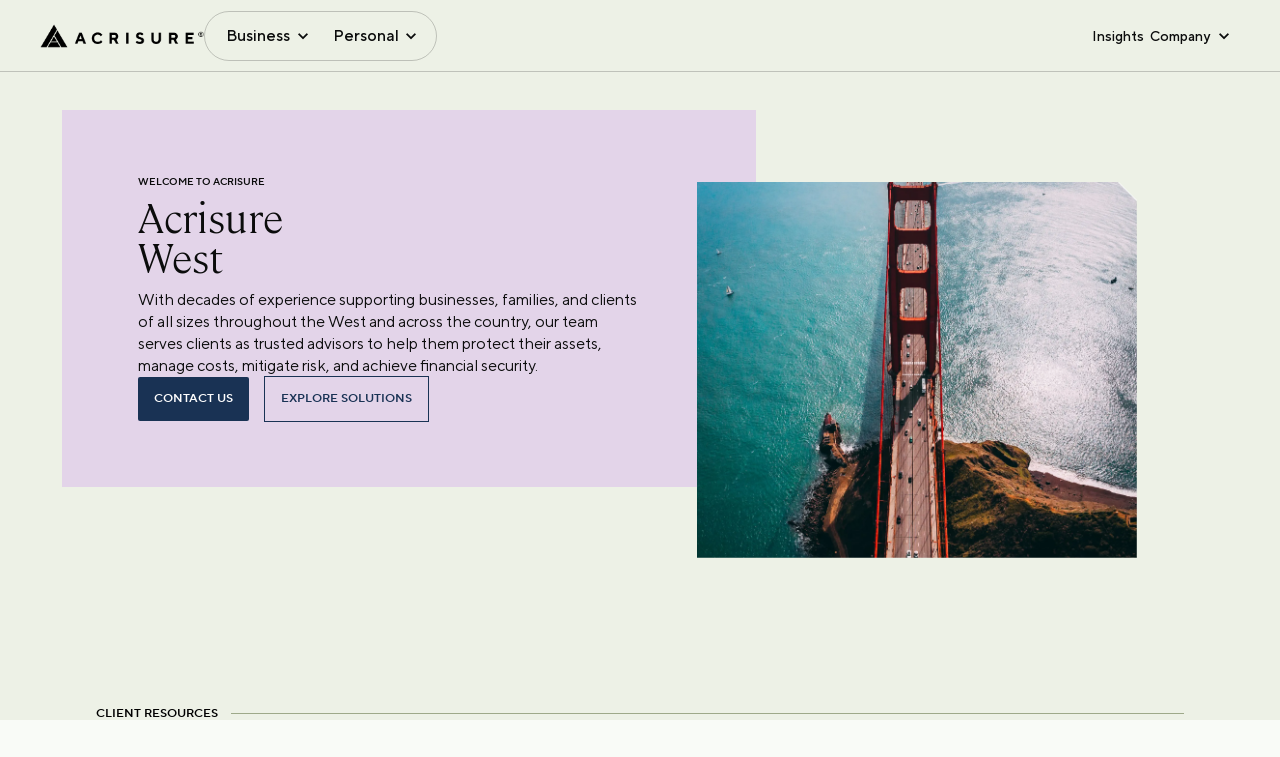

--- FILE ---
content_type: application/javascript; charset=UTF-8
request_url: https://www.acrisure.com/cdn-cgi/challenge-platform/scripts/jsd/main.js
body_size: 4420
content:
window._cf_chl_opt={nMUP5:'b'};~function(T1,d,P,y,J,n,G,e){T1=I,function(k,H,TQ,T0,B,F){for(TQ={k:267,H:240,B:250,F:319,o:228,j:262,N:236,K:225,S:313},T0=I,B=k();!![];)try{if(F=parseInt(T0(TQ.k))/1+-parseInt(T0(TQ.H))/2+parseInt(T0(TQ.B))/3*(-parseInt(T0(TQ.F))/4)+parseInt(T0(TQ.o))/5+-parseInt(T0(TQ.j))/6+parseInt(T0(TQ.N))/7*(parseInt(T0(TQ.K))/8)+parseInt(T0(TQ.S))/9,F===H)break;else B.push(B.shift())}catch(o){B.push(B.shift())}}(T,465963),d=this||self,P=d[T1(241)],y={},y[T1(274)]='o',y[T1(256)]='s',y[T1(328)]='u',y[T1(222)]='z',y[T1(216)]='n',y[T1(275)]='I',y[T1(258)]='b',J=y,d[T1(300)]=function(H,B,F,o,Tw,TU,TO,T6,N,K,S,Y,X,E){if(Tw={k:306,H:272,B:260,F:306,o:302,j:285,N:217,K:302,S:304,Y:270,m:303,X:239,v:301},TU={k:255,H:303,B:243},TO={k:315,H:233,B:238,F:245},T6=T1,B===null||B===void 0)return o;for(N=R(B),H[T6(Tw.k)][T6(Tw.H)]&&(N=N[T6(Tw.B)](H[T6(Tw.F)][T6(Tw.H)](B))),N=H[T6(Tw.o)][T6(Tw.j)]&&H[T6(Tw.N)]?H[T6(Tw.K)][T6(Tw.j)](new H[(T6(Tw.N))](N)):function(M,T7,x){for(T7=T6,M[T7(TU.k)](),x=0;x<M[T7(TU.H)];M[x]===M[x+1]?M[T7(TU.B)](x+1,1):x+=1);return M}(N),K='nAsAaAb'.split('A'),K=K[T6(Tw.S)][T6(Tw.Y)](K),S=0;S<N[T6(Tw.m)];Y=N[S],X=V(H,B,Y),K(X)?(E=X==='s'&&!H[T6(Tw.X)](B[Y]),T6(Tw.v)===F+Y?j(F+Y,X):E||j(F+Y,B[Y])):j(F+Y,X),S++);return o;function j(M,x,T5){T5=I,Object[T5(TO.k)][T5(TO.H)][T5(TO.B)](o,x)||(o[x]=[]),o[x][T5(TO.F)](M)}},n=T1(292)[T1(332)](';'),G=n[T1(304)][T1(270)](n),d[T1(247)]=function(k,H,Th,T8,B,F,o,j){for(Th={k:279,H:303,B:303,F:323,o:245,j:305},T8=T1,B=Object[T8(Th.k)](H),F=0;F<B[T8(Th.H)];F++)if(o=B[F],o==='f'&&(o='N'),k[o]){for(j=0;j<H[B[F]][T8(Th.B)];-1===k[o][T8(Th.F)](H[B[F]][j])&&(G(H[B[F]][j])||k[o][T8(Th.o)]('o.'+H[B[F]][j])),j++);}else k[o]=H[B[F]][T8(Th.j)](function(N){return'o.'+N})},e=function(Tm,TY,TS,TN,To,TT,H,B,F){return Tm={k:293,H:316},TY={k:263,H:263,B:245,F:230,o:263,j:249,N:245},TS={k:303},TN={k:303,H:249,B:315,F:233,o:238,j:315,N:233,K:238,S:233,Y:238,m:314,X:245,v:314,E:245,a:263,M:263,x:315,C:233,L:238,W:245,g:314,z:245,Z:314,s:245,f:245,A:230},To={k:325,H:249},TT=T1,H=String[TT(Tm.k)],B={'h':function(o){return null==o?'':B.g(o,6,function(j,TI){return TI=I,TI(To.k)[TI(To.H)](j)})},'g':function(o,j,N,Ti,K,S,Y,X,E,M,x,C,L,W,z,Z,s,A){if(Ti=TT,o==null)return'';for(S={},Y={},X='',E=2,M=3,x=2,C=[],L=0,W=0,z=0;z<o[Ti(TN.k)];z+=1)if(Z=o[Ti(TN.H)](z),Object[Ti(TN.B)][Ti(TN.F)][Ti(TN.o)](S,Z)||(S[Z]=M++,Y[Z]=!0),s=X+Z,Object[Ti(TN.j)][Ti(TN.N)][Ti(TN.K)](S,s))X=s;else{if(Object[Ti(TN.B)][Ti(TN.S)][Ti(TN.Y)](Y,X)){if(256>X[Ti(TN.m)](0)){for(K=0;K<x;L<<=1,W==j-1?(W=0,C[Ti(TN.X)](N(L)),L=0):W++,K++);for(A=X[Ti(TN.v)](0),K=0;8>K;L=1.64&A|L<<1.91,j-1==W?(W=0,C[Ti(TN.X)](N(L)),L=0):W++,A>>=1,K++);}else{for(A=1,K=0;K<x;L=L<<1|A,W==j-1?(W=0,C[Ti(TN.X)](N(L)),L=0):W++,A=0,K++);for(A=X[Ti(TN.v)](0),K=0;16>K;L=A&1.09|L<<1.84,W==j-1?(W=0,C[Ti(TN.E)](N(L)),L=0):W++,A>>=1,K++);}E--,0==E&&(E=Math[Ti(TN.a)](2,x),x++),delete Y[X]}else for(A=S[X],K=0;K<x;L=1.33&A|L<<1.8,j-1==W?(W=0,C[Ti(TN.X)](N(L)),L=0):W++,A>>=1,K++);X=(E--,0==E&&(E=Math[Ti(TN.M)](2,x),x++),S[s]=M++,String(Z))}if(X!==''){if(Object[Ti(TN.x)][Ti(TN.C)][Ti(TN.L)](Y,X)){if(256>X[Ti(TN.m)](0)){for(K=0;K<x;L<<=1,W==j-1?(W=0,C[Ti(TN.W)](N(L)),L=0):W++,K++);for(A=X[Ti(TN.g)](0),K=0;8>K;L=1.12&A|L<<1.07,W==j-1?(W=0,C[Ti(TN.z)](N(L)),L=0):W++,A>>=1,K++);}else{for(A=1,K=0;K<x;L=A|L<<1.66,W==j-1?(W=0,C[Ti(TN.E)](N(L)),L=0):W++,A=0,K++);for(A=X[Ti(TN.Z)](0),K=0;16>K;L=L<<1.3|1.22&A,W==j-1?(W=0,C[Ti(TN.s)](N(L)),L=0):W++,A>>=1,K++);}E--,0==E&&(E=Math[Ti(TN.a)](2,x),x++),delete Y[X]}else for(A=S[X],K=0;K<x;L=L<<1|A&1,j-1==W?(W=0,C[Ti(TN.z)](N(L)),L=0):W++,A>>=1,K++);E--,0==E&&x++}for(A=2,K=0;K<x;L=L<<1|A&1.83,W==j-1?(W=0,C[Ti(TN.f)](N(L)),L=0):W++,A>>=1,K++);for(;;)if(L<<=1,j-1==W){C[Ti(TN.f)](N(L));break}else W++;return C[Ti(TN.A)]('')},'j':function(o,TK,Tk){return TK={k:314},Tk=TT,o==null?'':''==o?null:B.i(o[Tk(TS.k)],32768,function(j,TH){return TH=Tk,o[TH(TK.k)](j)})},'i':function(o,j,N,Tt,K,S,Y,X,E,M,x,C,L,W,z,Z,A,s){for(Tt=TT,K=[],S=4,Y=4,X=3,E=[],C=N(0),L=j,W=1,M=0;3>M;K[M]=M,M+=1);for(z=0,Z=Math[Tt(TY.k)](2,2),x=1;Z!=x;s=C&L,L>>=1,0==L&&(L=j,C=N(W++)),z|=x*(0<s?1:0),x<<=1);switch(z){case 0:for(z=0,Z=Math[Tt(TY.H)](2,8),x=1;x!=Z;s=L&C,L>>=1,0==L&&(L=j,C=N(W++)),z|=(0<s?1:0)*x,x<<=1);A=H(z);break;case 1:for(z=0,Z=Math[Tt(TY.H)](2,16),x=1;x!=Z;s=L&C,L>>=1,L==0&&(L=j,C=N(W++)),z|=x*(0<s?1:0),x<<=1);A=H(z);break;case 2:return''}for(M=K[3]=A,E[Tt(TY.B)](A);;){if(W>o)return'';for(z=0,Z=Math[Tt(TY.k)](2,X),x=1;Z!=x;s=C&L,L>>=1,0==L&&(L=j,C=N(W++)),z|=x*(0<s?1:0),x<<=1);switch(A=z){case 0:for(z=0,Z=Math[Tt(TY.k)](2,8),x=1;x!=Z;s=L&C,L>>=1,0==L&&(L=j,C=N(W++)),z|=(0<s?1:0)*x,x<<=1);K[Y++]=H(z),A=Y-1,S--;break;case 1:for(z=0,Z=Math[Tt(TY.H)](2,16),x=1;x!=Z;s=L&C,L>>=1,L==0&&(L=j,C=N(W++)),z|=x*(0<s?1:0),x<<=1);K[Y++]=H(z),A=Y-1,S--;break;case 2:return E[Tt(TY.F)]('')}if(0==S&&(S=Math[Tt(TY.o)](2,X),X++),K[A])A=K[A];else if(Y===A)A=M+M[Tt(TY.j)](0);else return null;E[Tt(TY.N)](A),K[Y++]=M+A[Tt(TY.j)](0),S--,M=A,S==0&&(S=Math[Tt(TY.k)](2,X),X++)}}},F={},F[TT(Tm.H)]=B.h,F}(),U();function b(k,TX,TB){return TX={k:231},TB=T1,Math[TB(TX.k)]()<k}function h(B,F,Tf,TG,o,j,N){if(Tf={k:273,H:244,B:264,F:307,o:237,j:248,N:264,K:229,S:294,Y:307,m:248,X:286,v:284,E:229},TG=T1,o=TG(Tf.k),!B[TG(Tf.H)])return;F===TG(Tf.B)?(j={},j[TG(Tf.F)]=o,j[TG(Tf.o)]=B.r,j[TG(Tf.j)]=TG(Tf.N),d[TG(Tf.K)][TG(Tf.S)](j,'*')):(N={},N[TG(Tf.Y)]=o,N[TG(Tf.o)]=B.r,N[TG(Tf.m)]=TG(Tf.X),N[TG(Tf.v)]=F,d[TG(Tf.E)][TG(Tf.S)](N,'*'))}function c(k,H,Tx,TM,Ta,TE,Tu,B,F){Tx={k:232,H:224,B:299,F:296,o:318,j:327,N:308,K:317,S:244,Y:330,m:322,X:290,v:226,E:277,a:316,M:320},TM={k:234},Ta={k:281,H:281,B:264,F:288,o:281},TE={k:330},Tu=T1,B=d[Tu(Tx.k)],F=new d[(Tu(Tx.H))](),F[Tu(Tx.B)](Tu(Tx.F),Tu(Tx.o)+d[Tu(Tx.j)][Tu(Tx.N)]+Tu(Tx.K)+B.r),B[Tu(Tx.S)]&&(F[Tu(Tx.Y)]=5e3,F[Tu(Tx.m)]=function(TP){TP=Tu,H(TP(TE.k))}),F[Tu(Tx.X)]=function(Ty){Ty=Tu,F[Ty(Ta.k)]>=200&&F[Ty(Ta.H)]<300?H(Ty(Ta.B)):H(Ty(Ta.F)+F[Ty(Ta.o)])},F[Tu(Tx.v)]=function(TJ){TJ=Tu,H(TJ(TM.k))},F[Tu(Tx.E)](e[Tu(Tx.a)](JSON[Tu(Tx.M)](k)))}function T(Tr){return Tr='VIQF7,errorInfoObject,128576YHduFT,createElement,function,bind,/invisible/jsd,getOwnPropertyNames,cloudflare-invisible,object,bigint,chctx,send,navigator,keys,contentWindow,status,evkH5,display: none,detail,from,error,readyState,http-code:,body,onload,now,_cf_chl_opt;kdLcs8;ZYSYt6;mJfw0;CntK7;Fikdj5;PZulp7;bMAJa5;LsaOO2;cwlZd3;xrOqw4;MoGZ8;ZxbA6;vlPW5;Ijql6;UxIdq5;sfiTj7;FtwmA0,fromCharCode,postMessage,catch,POST,contentDocument,msg,open,Ijql6,d.cookie,Array,length,includes,map,Object,source,nMUP5,clientInformation,iframe,addEventListener,Brug8,11882970aEWQxp,charCodeAt,prototype,HpOAmrrIGUTP,/jsd/oneshot/93954b626b88/0.3210168972481511:1763114522:LHpk_evLv96y_Q3Pdl4AYtZNhpLq7jKWuWRBMNTKPDA/,/cdn-cgi/challenge-platform/h/,1504womCPl,stringify,chlApiSitekey,ontimeout,indexOf,isArray,1NLaO7dnqyFI2ERZGkpYvto3ljT4M8crfXC$zg0wHxsPA59Jbhe6umDKUV+WSiQ-B,JwVtE8,_cf_chl_opt,undefined,jsd,timeout,chlApiRumWidgetAgeMs,split,number,Set,appendChild,toString,chlApiUrl,removeChild,symbol,style,XMLHttpRequest,1786304kXOnCu,onerror,onreadystatechange,1086455pKxgje,parent,join,random,__CF$cv$params,hasOwnProperty,xhr-error,chlApiClientVersion,21wKDmvT,sid,call,isNaN,942220tAYalS,document,error on cf_chl_props,splice,api,push,getPrototypeOf,UxIdq5,event,charAt,6579gsUnJg,floor,Function,[native code],/b/ov1/0.3210168972481511:1763114522:LHpk_evLv96y_Q3Pdl4AYtZNhpLq7jKWuWRBMNTKPDA/,sort,string,tabIndex,boolean,DOMContentLoaded,concat,loading,3446520uRLBMN,pow,success'.split(','),T=function(){return Tr},T()}function D(k,H,Te,T2){return Te={k:252,H:315,B:219,F:238,o:323,j:253},T2=T1,H instanceof k[T2(Te.k)]&&0<k[T2(Te.k)][T2(Te.H)][T2(Te.B)][T2(Te.F)](H)[T2(Te.o)](T2(Te.j))}function l(Tv,Td,k,H,B,F){return Tv={k:232,H:251,B:251,F:291},Td=T1,k=d[Td(Tv.k)],H=3600,B=Math[Td(Tv.H)](+atob(k.t)),F=Math[Td(Tv.B)](Date[Td(Tv.F)]()/1e3),F-B>H?![]:!![]}function U(Ts,TZ,Tg,TV,k,H,B,F,o){if(Ts={k:232,H:244,B:287,F:261,o:311,j:311,N:259,K:227,S:227},TZ={k:287,H:261,B:227},Tg={k:242},TV=T1,k=d[TV(Ts.k)],!k)return;if(!l())return;(H=![],B=k[TV(Ts.H)]===!![],F=function(TR,j){if(TR=TV,!H){if(H=!![],!l())return;j=Q(),c(j.r,function(N){h(k,N)}),j.e&&O(TR(Tg.k),j.e)}},P[TV(Ts.B)]!==TV(Ts.F))?F():d[TV(Ts.o)]?P[TV(Ts.j)](TV(Ts.N),F):(o=P[TV(Ts.K)]||function(){},P[TV(Ts.S)]=function(Tn){Tn=TV,o(),P[Tn(TZ.k)]!==Tn(TZ.H)&&(P[Tn(TZ.B)]=o,F())})}function R(k,Tc,T4,H){for(Tc={k:260,H:279,B:246},T4=T1,H=[];k!==null;H=H[T4(Tc.k)](Object[T4(Tc.H)](k)),k=Object[T4(Tc.B)](k));return H}function I(i,k,H){return H=T(),I=function(t,B,d){return t=t-216,d=H[t],d},I(i,k)}function Q(TF,T9,B,F,o,j,N){T9=(TF={k:268,H:310,B:223,F:283,o:257,j:289,N:218,K:280,S:309,Y:278,m:297,X:289,v:221},T1);try{return B=P[T9(TF.k)](T9(TF.H)),B[T9(TF.B)]=T9(TF.F),B[T9(TF.o)]='-1',P[T9(TF.j)][T9(TF.N)](B),F=B[T9(TF.K)],o={},o=Ijql6(F,F,'',o),o=Ijql6(F,F[T9(TF.S)]||F[T9(TF.Y)],'n.',o),o=Ijql6(F,B[T9(TF.m)],'d.',o),P[T9(TF.X)][T9(TF.v)](B),j={},j.r=o,j.e=null,j}catch(K){return N={},N.r={},N.e=K,N}}function V(k,H,B,Tl,T3,F){T3=(Tl={k:295,H:302,B:324,F:302,o:269},T1);try{return H[B][T3(Tl.k)](function(){}),'p'}catch(o){}try{if(null==H[B])return void 0===H[B]?'u':'x'}catch(j){return'i'}return k[T3(Tl.H)][T3(Tl.B)](H[B])?'a':H[B]===k[T3(Tl.F)]?'D':!0===H[B]?'T':H[B]===!1?'F':(F=typeof H[B],T3(Tl.o)==F?D(k,H[B])?'N':'f':J[F]||'?')}function O(F,o,TL,TD,j,N,K,S,Y,m,X,v){if(TL={k:298,H:286,B:232,F:318,o:327,j:308,N:254,K:271,S:224,Y:299,m:296,X:330,v:322,E:321,a:282,M:220,x:265,C:331,L:326,W:235,g:312,z:266,Z:276,s:307,f:329,A:277,TW:316},TD=T1,!b(.01))return![];N=(j={},j[TD(TL.k)]=F,j[TD(TL.H)]=o,j);try{K=d[TD(TL.B)],S=TD(TL.F)+d[TD(TL.o)][TD(TL.j)]+TD(TL.N)+K.r+TD(TL.K),Y=new d[(TD(TL.S))](),Y[TD(TL.Y)](TD(TL.m),S),Y[TD(TL.X)]=2500,Y[TD(TL.v)]=function(){},m={},m[TD(TL.E)]=d[TD(TL.o)][TD(TL.a)],m[TD(TL.M)]=d[TD(TL.o)][TD(TL.x)],m[TD(TL.C)]=d[TD(TL.o)][TD(TL.L)],m[TD(TL.W)]=d[TD(TL.o)][TD(TL.g)],X=m,v={},v[TD(TL.z)]=N,v[TD(TL.Z)]=X,v[TD(TL.s)]=TD(TL.f),Y[TD(TL.A)](e[TD(TL.TW)](v))}catch(E){}}}()

--- FILE ---
content_type: application/javascript; charset=UTF-8
request_url: https://www.acrisure.com/_next/static/chunks/912-aec4055b4ebdda80.js
body_size: 90226
content:
(self.webpackChunk_N_E=self.webpackChunk_N_E||[]).push([[912],{40883:function(e,t,a){"use strict";var n=a(83454);let l=a(51141),r=a(17075)||{},o=l.publicUrl,s={assetPrefix:void 0,distDir:n.env.NEXTJS_DIST_DIR||".next",env:{PUBLIC_URL:o},experimental:{largePageDataBytes:128e5},generateBuildId:n.env.CIRCLE_SHA1?async()=>{var e;return null!==(e=n.env.CIRCLE_SHA1)&&void 0!==e?e:void 0}:void 0,i18n:{locales:["en"],defaultLocale:l.defaultLanguage},reactStrictMode:!0,eslint:{ignoreDuringBuilds:!0},rewrites:async()=>[{source:"/sitecore/api/:path*",destination:"".concat(l.sitecoreApiHost,"/sitecore/api/:path*")},{source:"/-/:path*",destination:"".concat(l.sitecoreApiHost,"/-/:path*")},{source:"/healthz",destination:"/api/healthz"},{source:"/sitecore/service/:path*",destination:"".concat(l.sitecoreApiHost,"/sitecore/service/:path*")}],images:{remotePatterns:[{protocol:"https",hostname:"edge.sitecorecloud.io",port:"",pathname:"/**"}]}};e.exports=()=>Object.values(r).reduce((e,t)=>t(e),s)},27251:function(e,t,a){"use strict";a.d(t,{Z:function(){return N}});var n=a(85893),l=a(94810),r=a(73843),o=a(13399),s=a(67294),i=a(98404),c=a(76181),d=a(80471),u=a(18828),m=a(61451),f=a(33889),v=a(41134),h=a(6218),g=a(11561),p=()=>(0,n.jsxs)(n.Fragment,{children:[(0,n.jsx)(g.Z,{}),(0,n.jsx)(v.default,{}),(0,n.jsx)(h.default,{}),(0,n.jsx)(f.M,{})]}),x=a(39332),C=a(38633),N=e=>{let{layoutData:t}=e,{route:a}=t.sitecore,f=null==a?void 0:a.fields,v=t.sitecore.context.pageEditing,h=(0,i.default)(),g=(0,x.useSearchParams)(),[N,j]=(0,s.useState)(!1);return(0,s.useEffect)(()=>{let e=setInterval(()=>{var t;(null===(t=window.heap)||void 0===t?void 0:t.loaded)&&(clearInterval(e),j(!0))},100)},[]),(0,s.useEffect)(()=>{Object.values(C.UtmKeys).map(e=>{let t=g.get(e);t&&sessionStorage.setItem(e,t)})},[g]),(0,s.useEffect)(()=>{if(N)try{let t=(0,r.getBrowserId)();if(t){var e;null===(e=heap)||void 0===e||e.addUserProperty({sc_browser_id:t})}}catch(e){}},[N]),(0,s.useEffect)(()=>{if(N&&t.sitecore.context)try{var e;(null!==(e=t.sitecore.context.acrisure_experiment_data)&&void 0!==e?e:[]).forEach(e=>{var t;null===(t=heap)||void 0===t||t.track("ab_experiment_viewed",e)})}catch(e){}},[N,t.sitecore.context]),(0,n.jsx)(d.ThemeProvider,{children:(0,n.jsxs)(l.Z,{injectFirst:!0,children:[(0,n.jsx)(p,{}),a&&(0,n.jsx)(o.V,{name:"headless-head-script",rendering:a}),(0,n.jsx)(m.MetaPageInfo,{fields:f}),a&&(0,n.jsx)(o.V,{name:"headless-body-script",rendering:a}),(0,n.jsx)(c.ContentProvider,{route:a,className:"".concat(v?"editing-mode":"prod-mode"," ").concat(h?"blog":""),children:(0,n.jsx)(u.VideoPlayerControlProvider,{children:a&&(0,n.jsx)(o.V,{name:"headless-main",rendering:a})})})]})})}},11561:function(e,t,a){"use strict";a.d(t,{Z:function(){return v}});var n=a(85893),l=a(67294),r=a(64351),o=a(73843);a(37708);var s=a(5152),i=a.n(s),c=a(51141),d=a.n(c),u=a(21201),m=a(82796);let f=i()(()=>a.e(68).then(a.bind(a,79068)),{loadableGenerated:{webpack:()=>[79068]},ssr:!1});r.v4(i(),f);var v=()=>{var e,t,a;let s=l.useContext(u.sy).context;return r.Xq({sitecoreEdgeUrl:d().sitecoreEdgeUrl,sitecoreEdgeContextId:d().sitecoreEdgeContextId,pageState:null!==(t=null==s?void 0:s.pageState)&&void 0!==t?t:m.LayoutServicePageState.Normal,siteName:null!==(a=null==s?void 0:null===(e=s.site)||void 0===e?void 0:e.name)&&void 0!==a?a:d().sitecoreSiteName,eventsSDK:o}),(0,n.jsx)(r.cd,{})}},41134:function(e,t,a){"use strict";a.r(t);var n=a(85893),l=a(32862),r=a(82796),o=a(3151),s=a(67294),i=a(73843),c=a(51141),d=a.n(c);t.default=()=>{let{sitecoreContext:{pageState:e,route:t,variantId:a,site:c}}=(0,l.z)(),u=()=>"true";return(0,s.useEffect)(()=>{var n;if(e!==r.LayoutServicePageState.Normal||!(null==t?void 0:t.itemId)||u())return;let l=null!==(n=t.itemLanguage)&&void 0!==n?n:d().defaultLanguage,s=o.sn.getPageVariantId(t.itemId,l,a,"");(0,i.pageView)({channel:"WEB",currency:"USD",page:t.name,pageVariantId:s,language:l}).catch(e=>console.debug(e))},[e,t,a,c]),(0,n.jsx)(n.Fragment,{})}},6218:function(e,t,a){"use strict";a.r(t);var n=a(85893),l=a(64351),r=a(25675),o=a.n(r),s=a(40883),i=a.n(s);t.default=()=>{let e=e=>e.replace(".","\\.").replace(/\*/g,".*"),t=t=>{if(t.startsWith("http")){var a,n,l,r;let o=new URL(t),s=null!==(l=null===(a=i()().images)||void 0===a?void 0:a.domains)&&void 0!==l?l:[],c=null!==(r=null===(n=i()().images)||void 0===n?void 0:n.remotePatterns)&&void 0!==r?r:[];return s.some(e=>o.hostname===e)||c.some(t=>t.protocol===o.protocol.slice(0,-1)&&new RegExp("^".concat(e(t.hostname),"$")).test(o.hostname))}return!0};return l.he("img",e=>{let{children:a,src:l,alt:r,...s}=e;return(0,n.jsx)(o(),{height:1920,width:1200,unoptimized:!t(l),src:l,alt:r,...s})}),(0,n.jsx)(n.Fragment,{})}},8553:function(e,t,a){"use strict";a.r(t),a.d(t,{Login:function(){return p}});var n=a(85893),l=a(24671),r=a(14104),o=a(5495),s=a(50464),i=a(80501),c=a(32862),d=a(82796),u=a(67294),m=a(87536),f=a(93306),v=a(40118),h=a(6006),g=a(83454);let p=u.memo(e=>{let{logo:t,sessionCookies:a}=e,[p,x]=u.useState(""),{sitecoreContext:C}=(0,c.z)(),{register:N,handleSubmit:j,formState:{errors:T}}=(0,m.cI)(),S=async e=>{let t={Username:h.$Z.encrypt(e.Username),Password:h.$Z.encrypt(e.Password)},n=C.pageState!==d.LayoutServicePageState.Normal?"".concat(g.env.NEXT_PUBLIC_EDITOR_MODE_ENDPOINT,"/"):"/",l=await fetch("".concat(n,"api/gate"),{method:"POST",headers:{Accept:"application/json","Content-Type":"application/json"},body:JSON.stringify(t)}),r=await l.json();l.status===v.Al.STATUS_200?(a(r.data),x("")):(a(""),x("invalid username and password message"))};return(0,n.jsx)(l.Z,{maxWidth:"lg",className:"login-container",children:(0,n.jsxs)("form",{className:"login-form",onSubmit:j(S),children:[(0,n.jsx)("div",{className:"logo-container img",children:(0,n.jsx)(f.ImageView,{fields:t})}),(0,n.jsx)(r.Z,{variant:"h4",align:"center",gutterBottom:!0,children:"Welcome to Acrisure"}),(0,n.jsx)(o.Z,{className:"text-danger",children:(0,n.jsx)("span",{children:p})}),(0,n.jsx)(s.Z,{label:"Username",type:"text",fullWidth:!0,margin:"normal",className:"text-fields",variant:"standard",...N("Username",{required:!0}),error:!!T.Username,helperText:T.Username&&"Email is required"}),(0,n.jsx)(s.Z,{label:"Password",className:"text-fields",type:"password",fullWidth:!0,margin:"normal",variant:"standard",...N("Password",{required:!0}),error:!!T.Password,helperText:T.Password&&"Password is required"}),(0,n.jsx)(i.Z,{className:"primary-btn",type:"submit",variant:"contained",color:"primary",fullWidth:!0,children:"Login"})]})})})},37698:function(e,t,a){"use strict";a.r(t);var n=a(32862),l=a(67294);let r={src:"",alt:"",width:"0",height:"0"};t.default=()=>{var e,t,a,o,s,i;let{sitecoreContext:{route:c}}=(0,n.z)(),[d,u]=l.useState(!1),m=null!==(i=null===(o=(null!==(s=null==c?void 0:null===(a=c.placeholders["headless-header"].find(e=>e.componentName))||void 0===a?void 0:null===(t=a.placeholders)||void 0===t?void 0:null===(e=t["sxa-header"])||void 0===e?void 0:e[0])&&void 0!==s?s:[]).fields)||void 0===o?void 0:o.Logo)&&void 0!==i?i:{value:r};return l.useEffect(()=>{u(!1)},[]),{hasFlagEnabled:d,logo:m}}},64620:function(e,t,a){"use strict";a.r(t),a.d(t,{useLogMetric:function(){return l}});var n=a(91748);let l=()=>async e=>{let{metricName:t,value:a,tags:l}=e;try{await n.axiosClient.post("/api/v1/metrics/datadog",{metricName:t,value:a,tags:l})}catch(e){console.error("Failed to log metric:",e)}}},4264:function(e,t,a){"use strict";a.r(t),a.d(t,{useLogMetricOnMount:function(){return r}});var n=a(67294),l=a(64620);let r=e=>{let t=(0,l.useLogMetric)(),{metricName:a,value:r,tags:o}=e;(0,n.useEffect)(()=>{t(e)},[a,r,o,t])}},98404:function(e,t,a){"use strict";a.r(t);var n=a(32862),l=a(11163),r=a(67294),o=a(40118);t.default=()=>{let{sitecoreContext:e}=(0,n.z)(),[t,a]=(0,r.useState)(!1),s=(0,l.useRouter)();return(0,r.useEffect)(()=>{let t=()=>{var t;let n=null===(t=e.route)||void 0===t?void 0:t.templateName;a(n===o.Fi.BLOG_DETAILS_PAGE||n===o.Fi.NEWSROOM_DETAILS_PAGE)};t();let n=()=>{t()};return s.events.on("routeChangeComplete",n),()=>{s.events.off("routeChangeComplete",n)}},[s]),t}},95848:function(e,t,a){"use strict";a.r(t);var n=a(67294),l=a(28615);t.default=e=>{n.useEffect(()=>{(0,l.D)(500,()=>{var t;let a=null===(t=e.current)||void 0===t?void 0:t.querySelectorAll('a[title="ypc"]');null==a||a.forEach(e=>{e.setAttribute("href","javascript:void(0)"),e.setAttribute("onclick","OneTrust.ToggleInfoDisplay()")})})()},[e])}},38633:function(e,t,a){"use strict";var n,l;a.r(t),a.d(t,{UtmKeys:function(){return n}}),(l=n||(n={})).UTM_ID="utm_id",l.UTM_SOURCE="utm_source",l.UTM_MEDIUM="utm_medium",l.UTM_CAMPAIGN="utm_campaign",l.UTM_CONTENT="utm_content",l.UTM_TERM="utm_term",l.UTM_PARTNER_ID="utm_partner_id",l.EXTERNAL_ID="external_id"},76181:function(e,t,a){"use strict";a.r(t),a.d(t,{ContentProvider:function(){return v},useContent:function(){return h}});var n=a(85893),l=a(13399),r=a(67294),o=a(37698),s=a(8553),i=a(95848),c=a(23414),d=a(6006),u=a(80471),m=a(83454);let f=r.createContext({selectedMenuIndex:-1,setSelectedMenuIndex:()=>-1,contentBodyRef:null,isPartnerPage:!1}),v=r.memo(e=>{let{children:t,route:a,className:v}=e,h=(0,u.useTheme)(),{hasFlagEnabled:g,logo:p}=(0,o.default)(),[x,C]=r.useState(-1),[N,j]=r.useState(!1),T=r.useRef(null),S=r.useRef(null),y=r.useMemo(()=>({selectedMenuIndex:x,setSelectedMenuIndex:C,contentBodyRef:S,isPartnerPage:N}),[x,N]);return((0,i.default)(T),r.useEffect(()=>{j((null==a?void 0:a.templateName)==="Partner Page")},[a]),g&&!(0,d.vk)(h.hasSessionCookies,m.env.NEXT_PUBLIC_GATE_PAGE_USERNAME,m.env.NEXT_PUBLIC_GATE_PAGE_PASSWORD))?(0,n.jsx)("div",{className:"theme-".concat(h.themeName),children:(0,n.jsx)(s.Login,{logo:p,sessionCookies:h.setHasSessionCookies})}):(0,n.jsx)(f.Provider,{value:y,children:(0,n.jsx)("div",{className:"theme-".concat(h.themeName),ref:T,children:(0,n.jsxs)("div",{className:"".concat(v),children:[(0,n.jsx)("header",{children:(0,n.jsx)("div",{id:"header",children:a&&(0,n.jsx)(l.V,{name:"headless-header",rendering:a})})}),(0,n.jsx)("main",{onClick:()=>C(-1),children:(0,n.jsx)("div",{id:"content",ref:S,children:(0,n.jsx)(c.DeepCopyElementRenderer,{children:t})})}),(0,n.jsx)("footer",{children:(0,n.jsx)("div",{id:"footer",children:a&&(0,n.jsx)(l.V,{name:"headless-footer",rendering:a})})})]})})})}),h=()=>r.useContext(f)},80471:function(e,t,a){"use strict";a.r(t),a.d(t,{ThemeProvider:function(){return v},useTheme:function(){return h}});var n=a(85893),l=a(5495),r=a(82580),o=a(32862),s=a(47041),i=a(67294),c=a(23414),d=a(57174),u=a(40118),m=a(83454);let f=i.createContext({themeName:m.env.NEXT_PUBLIC_THEME_NAME,loading:!0,hasSessionCookies:"",setHasSessionCookies:()=>{}}),v=i.memo(e=>{let{children:t}=e,[a,m]=i.useState(""),[v,h]=i.useState(""),[g,p]=i.useState(!0),{sitecoreContext:{site:x}}=(0,o.z)();i.useEffect(()=>{(async()=>{await new Promise(e=>setTimeout(e,500)),p(!1)})()},[]),i.useEffect(()=>{var e;m(null!==(e=null==x?void 0:x.name)&&void 0!==e?e:"")},[null==x?void 0:x.name]),i.useEffect(()=>{(async()=>{let e=await (0,s.getCookie)(u.I.HAS_GATE_PAGE);e&&h(e)})()},[]);let C=i.useMemo(()=>({themeName:a,loading:g,hasSessionCookies:v,setHasSessionCookies:h}),[a,g,v]);return(0,n.jsxs)(f.Provider,{value:C,children:[g&&(0,n.jsxs)(l.Z,{className:"progress-loader",children:[(0,n.jsx)(r.Z,{}),(0,n.jsx)(d.default,{})]}),(0,n.jsx)("div",{className:g?"box-hide":"box-show",children:(0,n.jsx)(c.DeepCopyElementRenderer,{children:t})})]})}),h=()=>i.useContext(f)},18828:function(e,t,a){"use strict";a.r(t),a.d(t,{VideoPlayerControlProvider:function(){return v},useVideoPlayerControl:function(){return f}});var n=a(85893),l=a(67294),r=a(1767),o=a(4298),s=a.n(o),i=a(32862),c=a(82796),d=a(83454);let u=["/_next/static/chunks/reactPlayerFilePlayer.1191b53d0ac68b4d.js","/_next/static/chunks/reactPlayerFilePlayer.722d6b75476fec85.js"],m=(0,l.createContext)(void 0),f=()=>{let e=(0,l.useContext)(m);if(!e)throw Error("useVideoPlayerControl must be used within a VideoPlayerControlProvider");return e},v=e=>{let{children:t}=e,{sitecoreContext:{pageState:a}}=(0,i.z)(),[o,f]=(0,l.useState)(!0),[v,h]=(0,l.useState)(!1),[g,p]=(0,l.useState)(""),[x,C]=l.useState(!1),N=()=>{f(!0)},j=()=>{f(!1)};l.useEffect(()=>{a===c.LayoutServicePageState.Normal&&C(!0)},[a]);let T=l.useMemo(()=>a===c.LayoutServicePageState.Normal?(0,n.jsx)(n.Fragment,{}):u.map((e,t)=>(0,n.jsx)(s(),{strategy:"afterInteractive",src:"".concat(d.env.NEXT_PUBLIC_EDITOR_MODE_ENDPOINT).concat(e),onLoad:()=>{C(()=>!0)}},t)),[a]);return(0,n.jsxs)(m.Provider,{value:{playAll:N,pauseAll:j,openLightbox:e=>{j(),p(e),h(!0)},playingState:o,editorModeScript:T,isScriptLoaded:x},children:[t,(0,n.jsx)(r.VideoLightBox,{open:v,onClose:()=>{N(),p(""),h(!1)},url:g})]})}},1767:function(e,t,a){"use strict";a.r(t),a.d(t,{VideoLightBox:function(){return m}});var n=a(85893),l=a(16829),r=a(82580),o=a(86856),s=a(63924),i=a(39085),c=a(67294),d=a(22004),u=a.n(d);let m=c.memo(e=>{let{open:t,url:a,onClose:d,className:m="video-wrapper",controls:f=!0,width:v="100%",height:h="100%"}=e,[g,p]=c.useState(!0);return(0,n.jsx)(o.Z,{className:"video-modal ".concat(t?"open":""),open:t,onClose:d,maxWidth:"md",fullWidth:!0,children:(0,n.jsxs)(s.Z,{children:[(0,n.jsx)(i.Z,{onClick:d,children:(0,n.jsx)(l.Z,{})}),(0,n.jsx)(u(),{className:m,url:a,playing:t,controls:f,width:v,height:h,loop:!0,playsinline:!0,onBuffer:()=>p(!0),onBufferEnd:()=>p(!1)}),g&&(0,n.jsx)("div",{className:"custom-loader",children:(0,n.jsx)(r.Z,{})})]})})})},23414:function(e,t,a){"use strict";a.r(t),a.d(t,{DeepCopyElementRenderer:function(){return s}});var n=a(85893),l=a(32862),r=a(82796),o=a(67294);let s=o.memo(e=>{let{children:t}=e,{sitecoreContext:{pageState:a}}=(0,l.z)();return a===r.LayoutServicePageState.Edit?(0,n.jsx)(n.Fragment,{children:t}):o.cloneElement(t,{key:"".concat(Math.random(),"_").concat(new Date().getTime())})})},93306:function(e,t,a){"use strict";a.r(t),a.d(t,{ImageLinkView:function(){return m},ImageView:function(){return f}});var n=a(85893),l=a(32862),r=a(94506),o=a(82796),s=a(87383),i=a(25675),c=a.n(i),d=a(67294);let u="acrisure image",m=d.memo(e=>{var t;let{fields:a}=e,{sitecoreContext:{pageState:i}}=(0,l.z)();return(null===(t=a.Icon.value)||void 0===t?void 0:t.src)?(0,n.jsx)(r.r,{field:a.Link,"aria-label":u,children:i!==o.LayoutServicePageState.Normal?(0,n.jsx)(s.E,{field:a.Icon}):(0,n.jsx)(c(),{src:a.Icon.value.src,alt:u,...a.Icon.value})}):(0,n.jsx)(n.Fragment,{})}),f=d.memo(e=>{var t;let{fields:a,isAppliedOnBackground:r,loadingType:i="lazy",isSiteCoreImage:d=!1,priority:m=!1}=e,{sitecoreContext:{pageState:f}}=(0,l.z)();return(null==a?void 0:null===(t=a.value)||void 0===t?void 0:t.src)?(0,n.jsx)(n.Fragment,{children:f!==o.LayoutServicePageState.Normal||d?(0,n.jsx)(s.E,{field:a}):r?(0,n.jsx)(c(),{src:a.value.src,alt:u,layout:"fill",objectFit:"cover",objectPosition:"0 0"}):(0,n.jsx)(c(),{src:a.value.src,alt:u,loading:i,priority:m,...a.value})}):(0,n.jsx)(n.Fragment,{})})},61451:function(e,t,a){"use strict";a.r(t),a.d(t,{MetaPageInfo:function(){return d}});var n=a(85893),l=a(55169),r=a(9008),o=a.n(r),s=a(11163),i=a(67294),c=a(40118);let d=i.memo(e=>{var t,a,r,d,u,m,f,v,h,g,p,x,C,N,j,T,S,y,E,b,I,L,w,A;let{fields:_}=e,O=(0,s.useRouter)(),P=i.useMemo(()=>{let e=_.Attributes,t=null==e?void 0:e.value;if(t){let e=Object.fromEntries(new URLSearchParams(t));return Object.keys(e).map((t,a)=>{let l=e[t];return(0,n.jsx)("meta",{name:t,content:l},a)})}return(0,n.jsx)(n.Fragment,{})},[_]),Z="".concat((0,l.WP)()).concat(O.asPath.replace("/_site_Acrisure","").replace(/\?.*$/,""));return(0,n.jsxs)(o(),{children:[(0,n.jsx)("title",{children:null===(t=_.PageTitle)||void 0===t?void 0:t.value}),(0,n.jsx)("link",{rel:"icon",href:null===(r=_.Favicon)||void 0===r?void 0:null===(a=r.value)||void 0===a?void 0:a.src}),(0,n.jsx)("meta",{name:"viewport",content:"width=device-width, initial-scale=1.0, maximum-scale=1.0"}),(0,n.jsx)("meta",{name:"title",content:null===(d=_.PageTitle)||void 0===d?void 0:d.value}),(0,n.jsx)("meta",{name:"description",content:null===(u=_.MetaDescription)||void 0===u?void 0:u.value}),(0,n.jsx)("meta",{name:"keywords",content:null===(m=_.MetaKeywords)||void 0===m?void 0:m.value}),(0,n.jsx)("meta",{name:"image",content:null===(v=_.Image)||void 0===v?void 0:null===(f=v.value)||void 0===f?void 0:f.src}),(0,n.jsx)("link",{rel:"canonical",href:Z}),P,(0,n.jsx)("meta",{property:"og:title",content:null===(h=_.OpenGraphTitle)||void 0===h?void 0:h.value}),(0,n.jsx)("meta",{property:"og:description",content:null===(g=_.OpenGraphDescription)||void 0===g?void 0:g.value}),(0,n.jsx)("meta",{property:"og:type",content:null===(p=_.OpenGraphType)||void 0===p?void 0:p.value}),(0,n.jsx)("meta",{property:"og:site_name",content:null===(x=_.OpenGraphSiteName)||void 0===x?void 0:x.value}),(null===(C=_.OpenGraphSiteName)||void 0===C?void 0:C.value)===c.mz.VIDEO?(0,n.jsx)("meta",{property:"og:video",content:null===(j=_.OpenGraphImageUrl)||void 0===j?void 0:null===(N=j.value)||void 0===N?void 0:N.src}):(0,n.jsx)("meta",{property:"og:image",content:null===(S=_.OpenGraphImageUrl)||void 0===S?void 0:null===(T=S.value)||void 0===T?void 0:T.src}),(0,n.jsx)("meta",{property:"og:admin",content:null===(y=_.OpenGraphAdmins)||void 0===y?void 0:y.value}),(0,n.jsx)("meta",{property:"og:appid",content:null===(E=_.OpenGraphAppId)||void 0===E?void 0:E.value}),(0,n.jsx)("meta",{name:"twitter:site",content:null===(b=_.TwitterSite)||void 0===b?void 0:b.value}),(0,n.jsx)("meta",{name:"twitter:title",content:null===(I=_.TwitterTitle)||void 0===I?void 0:I.value}),(0,n.jsx)("meta",{name:"twitter:description",content:null===(L=_.TwitterDescription)||void 0===L?void 0:L.value}),(0,n.jsx)("meta",{name:"twitter:image",content:null===(A=_.TwitterImage)||void 0===A?void 0:null===(w=A.value)||void 0===w?void 0:w.src})]})})},57174:function(e,t,a){"use strict";a.r(t);var n=a(85893),l=a(67294);t.default=()=>((0,l.useEffect)(()=>{window.scrollTo(0,0)},[]),(0,n.jsx)(n.Fragment,{}))},14474:function(e){"use strict";e.exports=function(){let e=arguments.length>0&&void 0!==arguments[0]?arguments[0]:{};return Object.assign({},e,{webpack:(t,a)=>(a.isServer||t.module.rules.unshift({test:/src\\components\\.*\.tsx$/,use:["@sitecore-jss\\sitecore-jss-dev-tools\\nextjs-component-props-loader"]}),"function"==typeof e.webpack)?e.webpack(t,a):t})}},95953:function(e,t,a){"use strict";let n=a(51141);e.exports=function(){let e=arguments.length>0&&void 0!==arguments[0]?arguments[0]:{};return n.sitecoreApiHost?Object.assign({},e,{async headers(){let t="function"==typeof e.headers?await e.headers():[];return[...await t,{source:"/_next/:path*",headers:[{key:"Access-Control-Allow-Origin",value:n.sitecoreApiHost.replace(/\/$/,"")}]}]}}):e}},29440:function(e){"use strict";e.exports=function(){let e=arguments.length>0&&void 0!==arguments[0]?arguments[0]:{};return Object.assign({},e,{webpack:(t,a)=>(t.module.rules.push({test:/\.graphql$/,exclude:/node_modules/,use:[a.defaultLoaders.babel,{loader:"graphql-let/loader"}]}),t.module.rules.push({test:/\.graphqls$/,exclude:/node_modules/,use:["graphql-let/schema/loader"]}),t.module.rules.push({test:/\.ya?ml$/,type:"json",use:"yaml-loader"}),"function"==typeof e.webpack)?e.webpack(t,a):t})}},44371:function(e){"use strict";e.exports=function(){let e=arguments.length>0&&void 0!==arguments[0]?arguments[0]:{};return Object.assign({},e,{rewrites:async()=>[...await e.rewrites(),{source:"/robots.txt",destination:"/api/robots"}]})}},92942:function(e,t,a){"use strict";let n=a(1864),l=a(41627);e.exports=function(){let e=arguments.length>0&&void 0!==arguments[0]?arguments[0]:{};return Object.assign({},e,{sassOptions:{importer:new l({"@sass":n.join("/","../../../assets","sass"),"@fontawesome":n.join("/","../../../../node_modules","font-awesome")}).getImporter()}})}},73992:function(e,t,a){"use strict";let{env:n}=a(83454),l=()=>"default-src 'self'; \n  script-src https://*.audioeye.com https://utt.impactcdn.com https://*.atlassian.net https://googleads.g.doubleclick.net https://*.vercel.app https://api-engage-us.sitecorecloud.io\n  https://js.adsrvr.org https://ajax.googleapis.com https://quotes.iwantinsurance.com https://www.gstatic.com https://js.adstk.io\n  https://www.google.com https://vjs.zencdn.net https://js.hsforms.net https://players.brightcove.net https://inou-e.com \n  https://www.google-analytics.com https://static.cloudflareinsights.com https://js.hs-banner.com https://js.hs-analytics.net https://js.hsadspixel.net \n  https://js.usemessages.com https://*.sitecorecloud.io https://js.hs-scripts.com https://*.acsbapp.com https://acsbapp.com \n  https://snap.licdn.com https://unpkg.com https://*.cloudfront.net https://maps.googleapis.com https://code.jquery.com https://snap.licdn.com \n  https://cdn.cookielaw.org https://cdn.heapanalytics.com https://heapanalytics.com https://cdn.jsdelivr.net https://cdnjs.cloudflare.com https://js.hubspot.com \n  https://i.loopme.me https://js.adsrvr.org https://*.googletagmanager.com https://tags.tiqcdn.com https://static.ads-twitter.com https://*.btstatic.com \n  https://tags.srv.stackadapt.com https://*.yimg.com https://*.googleadservices.com https://*.facebook.net https://acdn.adnxs.com https://*.vercel.app \n  https://api-engage-us.sitecorecloud.io https://bat.bing.com https://*.contentsquare.net https://*.clarity.ms 'unsafe-inline' 'unsafe-eval' 'self';\n  worker-src 'self' 'unsafe-inline' blob:; \n  media-src 'self' https://edge.sitecorecloud.io blob:; \n  img-src * data:; \n  style-src * 'unsafe-inline' 'unsafe-eval'; \n  connect-src *; \n  font-src * data:; frame-src *;\n  object-src 'none';  \n  frame-ancestors 'self';\n  ",r=()=>{var e;return null!==(e=n.NEXT_PUBLIC_IS_CSP_ENABLED)&&void 0!==e?e:"-"};e.exports=function(){let e=arguments.length>0&&void 0!==arguments[0]?arguments[0]:{};return Object.assign({},e,{headers:async()=>"true"===r()?[{source:"/:path*",headers:[{key:"Content-Security-Policy",value:l().replace(/\s{2,}/g," ").trim()},{key:"Referrer-Policy",value:"origin-when-cross-origin"},{key:"X-Frame-Options",value:"DENY"},{key:"X-Content-Type-Options",value:"nosniff"},{key:"Strict-Transport-Security",value:"max-age=31536000; includeSubDomains; preload"}]}]:[]})}},20617:function(e){"use strict";e.exports=function(){let e=arguments.length>0&&void 0!==arguments[0]?arguments[0]:{};return Object.assign({},e,{rewrites:async()=>[...await e.rewrites(),{source:"/sitemap:id([\\w-]{0,}).xml",destination:"/api/sitemap"}]})}},68888:function(e,t,a){"use strict";a.d(t,{w9:function(){return fm}});var n,l,r,o,s,i,c,d,u,m,f,v,h,g,p,x,C,N,j,T,S,y,E,b,I,L,w,A,_,O,P={};a.r(P),a.d(P,{Default:function(){return l$}});var Z={};a.r(Z),a.d(Z,{blue:function(){return l6},dark:function(){return l8},error:function(){return rt},grey:function(){return l7},heron:function(){return l3},light:function(){return l9},lightBlue:function(){return l2},lilac:function(){return l4},lime:function(){return l0},neutral:function(){return re},persimmon:function(){return l5},sprout:function(){return lJ},stone:function(){return l1},success:function(){return rn},warning:function(){return ra}});var R={};a.r(R),a.d(R,{useGradientStyle:function(){return rr}});var k={};a.r(k),a.d(k,{default:function(){return ri}});var M={};a.r(M),a.d(M,{default:function(){return ru}});var B={};a.r(B),a.d(B,{BlogContainer:function(){return rh},Default:function(){return rv}});var D={};a.r(D),a.d(D,{default:function(){return rx}});var H={};a.r(H),a.d(H,{Default:function(){return rS},getServerSideProps:function(){return rE},getStaticProps:function(){return ry}});var F={};a.r(F),a.d(F,{Banner:function(){return rA},Default:function(){return r_}});var W={};a.r(W),a.d(W,{Default:function(){return rP}});var U={};a.r(U),a.d(U,{Default:function(){return rk}});var V={};a.r(V),a.d(V,{Default:function(){return rH}});var G={};a.r(G),a.d(G,{default:function(){return rF}});var Y={};a.r(Y),a.d(Y,{Default:function(){return rU},WithText:function(){return rV}});var z={};a.r(z),a.d(z,{Default:function(){return rG}});var q={};a.r(q),a.d(q,{Default:function(){return rY}});var K={};a.r(K),a.d(K,{Default:function(){return rq}});var $={};a.r($),a.d($,{DateView:function(){return r8},RichTextView:function(){return r5},TextView:function(){return r3}});var X={};a.r(X),a.d(X,{CardView:function(){return r9}});var Q={};a.r(Q),a.d(Q,{FindResourcesCard:function(){return r6}});var J={};a.r(J),a.d(J,{LOOKUP_MISS_MESSAGE:function(){return od},MISSING_FIELDS_MESSAGE:function(){return os},POLICY_NUMBER_MISS_MESSAGE:function(){return oi},TRY_AGAIN_MESSAGE:function(){return oc}});var ee={};a.r(ee),a.d(ee,{useGetRegionalPlatform:function(){return of}});var et={};a.r(et),a.d(et,{FormDropdownField:function(){return ox}});var ea={};a.r(ea),a.d(ea,{FormTextField:function(){return oC}});var en={};a.r(en),a.d(en,{FindResourcesModal:function(){return oS}});var el={};a.r(el),a.d(el,{useOfficeSearchFilters:function(){return oE}});var er={};a.r(er),a.d(er,{OFFICE_SEARCH_PAGE_SIZE:function(){return oI},usePaginatedQueryWithRequest:function(){return oL}});var eo={};a.r(eo),a.d(eo,{default:function(){return ow}});var es={};a.r(es),a.d(es,{SearchFilter:function(){return oA}});var ei={};a.r(ei),a.d(ei,{SearchFilterGroup:function(){return o_}});var ec={};a.r(ec),a.d(ec,{usePlaceDetails:function(){return oO}});var ed={};a.r(ed),a.d(ed,{AddressSearchType:function(){return N}});var eu={};a.r(eu),a.d(eu,{mapPlaceDetailsToAddress:function(){return oP}});var em={};a.r(em),a.d(em,{usePlaceSuggestions:function(){return ok}});var ef={};a.r(ef),a.d(ef,{AddressAutocomplete:function(){return oD}});var ev={};a.r(ev),a.d(ev,{LocationSearchFilters:function(){return oF}});var eh={};a.r(eh),a.d(eh,{OfficeSearchFilters:function(){return oW}});var eg={};a.r(eg),a.d(eg,{useGoogleMapsBounds:function(){return oG}});var ep={};a.r(ep),a.d(ep,{SEARCH_RESULTS_MAX_HEIGHT:function(){return oY},useGoogleMapsContainerStyle:function(){return oz}});var ex={};a.r(ex),a.d(ex,{useGoogleMapsLoader:function(){return oq}});var eC={};a.r(eC),a.d(eC,{CUSTOM_MAP_STYLE:function(){return oK}});var eN={};a.r(eN),a.d(eN,{OfficeMapOverlayView:function(){return o$}});var ej={};a.r(ej),a.d(ej,{default:function(){return oX}});var eT={};a.r(eT),a.d(eT,{OfficeNameOverlay:function(){return oQ}});var eS={};a.r(eS),a.d(eS,{ActiveMarkerSource:function(){return T},OfficeMapMarker:function(){return oJ}});var ey={};a.r(ey),a.d(ey,{default:function(){return o0}});var eE={};a.r(eE),a.d(eE,{useActiveMarker:function(){return o1}});var eb={};a.r(eb),a.d(eb,{PaginationBanner:function(){return o2}});var eI={};a.r(eI),a.d(eI,{useSmoothScrollToActiveItem:function(){return o5}});var eL={};a.r(eL),a.d(eL,{SearchResultListItemMarker:function(){return o9}});var ew={};a.r(ew),a.d(ew,{cleanAddress:function(){return sn},cleanPhoneNumber:function(){return se},cleanValue:function(){return sl},formatPhoneHref:function(){return st},formatPhoneString:function(){return o7},stripUSPhonePrefix:function(){return sa}});var eA={};a.r(eA),a.d(eA,{OfficeContactInfo:function(){return sr}});var e_={};a.r(e_),a.d(e_,{OfficeTitle:function(){return so}});var eO={};a.r(eO),a.d(eO,{SearchResultListItem:function(){return ss}});var eP={};a.r(eP),a.d(eP,{SearchResultsList:function(){return si}});var eZ={};a.r(eZ),a.d(eZ,{OfficeSearchResultsBanner:function(){return sc}});var eR={};a.r(eR),a.d(eR,{TotalResultsBanner:function(){return su}});var ek={};a.r(ek),a.d(ek,{OfficeSearchResults:function(){return sm}});var eM={};a.r(eM),a.d(eM,{LineOfBusiness:function(){return S},LineOfBusinessLabel:function(){return sf}});var eB={};a.r(eB),a.d(eB,{createPagedRequest:function(){return sh},createSearchOfficeRequestFromFilters:function(){return sv},mapItemsToOptions:function(){return sx}});var eD={};a.r(eD),a.d(eD,{SearchForm:function(){return sC}});var eH={};a.r(eH),a.d(eH,{Default:function(){return sj}});var eF={};a.r(eF),a.d(eF,{useUrlMetadata:function(){return sy}});var eW={};a.r(eW),a.d(eW,{ProductFormContext:function(){return sE},useProductForm:function(){return sb}});var eU={};a.r(eU),a.d(eU,{AutoFormContent:function(){return sL}});var eV={};a.r(eV),a.d(eV,{createSearchParamsFromAddress:function(){return sw}});var eG={};a.r(eG),a.d(eG,{FloodFormContent:function(){return s_}});var eY={};a.r(eY),a.d(eY,{HealthFormContent:function(){return sP}});var ez={};a.r(ez),a.d(ez,{HomeFormContent:function(){return sZ}});var eq={};a.r(eq),a.d(eq,{LifeFormContent:function(){return sk}});var eK={};a.r(eK),a.d(eK,{SmallCommercialFormContent:function(){return sM}});var e$={};a.r(e$),a.d(e$,{UpsidesTourForm:function(){return sB}});var eX={};a.r(eX),a.d(eX,{useScrollToElementOnLoad:function(){return sF}});var eQ={};a.r(eQ),a.d(eQ,{CornerCutContainer:function(){return sU},CornerCutContainerBase:function(){return sW}});var eJ={};a.r(eJ),a.d(eJ,{ProductFormProvider:function(){return sV}});var e0={};a.r(e0),a.d(e0,{AutoForm:function(){return sG},BOPForm:function(){return s$},CommercialGeneralLiabilityForm:function(){return sQ},CyberForm:function(){return sX},EmployeeBenefitSolutionsForm:function(){return s2},FloodForm:function(){return sq},HealthForm:function(){return sz},HomeForm:function(){return sK},ProfessionalLiabilityForm:function(){return s0},TermLifeForm:function(){return sY},UpsidesTourCommercial:function(){return s1},WorkersCompForm:function(){return sJ}});var e1={};a.r(e1),a.d(e1,{TabContentLeftSection:function(){return s4},TabContentRightSection:function(){return s3}});var e2={};a.r(e2),a.d(e2,{default:function(){return s6}});var e4={};a.r(e4),a.d(e4,{getProgressPercentage:function(){return ie}});var e3={};a.r(e3),a.d(e3,{ButtonViewBase:function(){return it},ProgressButtonView:function(){return ia}});var e5={};a.r(e5),a.d(e5,{LinkView:function(){return ir},LinksWithTitleView:function(){return io}});var e8={};a.r(e8),a.d(e8,{SVGIcon:function(){return ic}});var e9={};a.r(e9),a.d(e9,{CapabilitiesTabListVariant:function(){return iu}});var e6={};a.r(e6),a.d(e6,{AccordionWithOnlyLinks:function(){return ig},CapabilitiesTabList:function(){return ih},Default:function(){return im},TabContentAnchorLink:function(){return iv}});var e7={};a.r(e7);var te={};a.r(te),a.d(te,{SxaTagsRenderer:function(){return ip}});var tt={};a.r(tt),a.d(tt,{convertedInsightsFieldsArrayToObject:function(){return ix},generateUrl:function(){return iN},splitInsights:function(){return iC}});var ta={};a.r(ta),a.d(ta,{IAllInsightsTilesRenderer:function(){return ij}});var tn={};a.r(tn),a.d(tn,{FilteredInsightsComponent:function(){return iy}});var tl={};a.r(tl),a.d(tl,{Default:function(){return ib},FilteredInsights:function(){return iI}});var tr={};a.r(tr);var to={};a.r(to),a.d(to,{BannerIllustrationHeaderModule:function(){return i_},BannerIllustrationwithCTA:function(){return iO},BannerWithStoneBorder:function(){return iP},Default:function(){return iL},WithLinkOnly:function(){return iA},WithMessageOnly:function(){return iw}});var ts={};a.r(ts);var ti={};a.r(ti),a.d(ti,{default:function(){return iZ}});var tc={};a.r(tc),a.d(tc,{circlePath:function(){return ik},setCircle:function(){return iR}});var td={};a.r(td),a.d(td,{CircleDrawContainer:function(){return iM}});var tu={};a.r(tu),a.d(tu,{BoxesWithoutIllustration:function(){return iD},Default:function(){return iB}});var tm={};a.r(tm);var tf={};a.r(tf),a.d(tf,{ContentWithPadding:function(){return iW},ContentWithoutPadding:function(){return iF},Default:function(){return iH}});var tv={};a.r(tv);var th={};a.r(th),a.d(th,{Default:function(){return iV},HeroWithCTA:function(){return iY},WithoutAuthor:function(){return iG}});var tg={};a.r(tg);var tp={};a.r(tp),a.d(tp,{Default:function(){return iz}});var tx={};a.r(tx);var tC={};a.r(tC),a.d(tC,{TabContentLeftSection:function(){return iq},TabContentRightSection:function(){return iK}});var tN={};a.r(tN),a.d(tN,{Default:function(){return i$}});var tj={};a.r(tj);var tT={};a.r(tT),a.d(tT,{ImageSwiper:function(){return iJ}});var tS={};a.r(tS),a.d(tS,{Default:function(){return i0}});var ty={};a.r(ty);var tE={};a.r(tE),a.d(tE,{PhoneMask:function(){return i2}});var tb={};a.r(tb),a.d(tb,{FormPhoneField:function(){return i4}});var tI={};a.r(tI),a.d(tI,{ContactUsEBShort:function(){return i3}});var tL={};a.r(tL),a.d(tL,{ContactUsFormBase:function(){return i8}});var tw={};a.r(tw),a.d(tw,{default:function(){return ca}});var tA={};a.r(tA),a.d(tA,{ContactUsExtraFields:function(){return cn}});var t_={};a.r(t_),a.d(t_,{FormTextAreaField:function(){return cl}});var tO={};a.r(tO),a.d(tO,{ContactUsFormComponent:function(){return co}});var tP={};a.r(tP),a.d(tP,{usePostContactForm:function(){return cs}});var tZ={};a.r(tZ),a.d(tZ,{ThankYouPopup:function(){return ci}});var tR={};a.r(tR),a.d(tR,{getReinsuranceProductFromRouteName:function(){return cm}});var tk={};a.r(tk),a.d(tk,{BusinessSolutionsContactUsFormComponent:function(){return cf}});var tM={};a.r(tM),a.d(tM,{ClaimsLossControl:function(){return cv}});var tB={};a.r(tB),a.d(tB,{RegionalPageRouteName:function(){return L},regionalPageRouteNameMapping:function(){return ch}});var tD={};a.r(tD),a.d(tD,{RegionalPagesContactUsFormComponent:function(){return cg}});var tH={};a.r(tH),a.d(tH,{SweepstakesContactUsFormComponent:function(){return cp}});var tF={};a.r(tF),a.d(tF,{TradeCreditInsurance:function(){return cx}});var tW={};a.r(tW),a.d(tW,{CreditUnion:function(){return cC}});var tU={};a.r(tU),a.d(tU,{SuretyBonds:function(){return cN}});var tV={};a.r(tV),a.d(tV,{BusinessSolutionsContactUsForm:function(){return cT},ClaimsLossControlForm:function(){return c_},CreditUnionContactUsForm:function(){return cO},CybersecurityPageContactUsForm:function(){return cE},Default:function(){return cj},EBShortContactUsForm:function(){return cw},IceEncompassPageContactUsForm:function(){return cy},LondonWholesalePageContactUsForm:function(){return cb},RegionalPagesContactUsForm:function(){return cS},ReinsurancePagesContactUsForm:function(){return cL},SuretyBondsContactUsForm:function(){return cP},SweepstakesPageForm:function(){return cI},TradeCreditInsuranceForm:function(){return cA}});var tG={};a.r(tG),a.d(tG,{Default:function(){return cZ}});var tY={};a.r(tY);var tz={};a.r(tz);var tq={};a.r(tq),a.d(tq,{CoveragewithNumbersVariant:function(){return cR}});var tK={};a.r(tK),a.d(tK,{ItemCoverage:function(){return ck}});var t$={};a.r(t$),a.d(t$,{DesktopCoverage:function(){return cM}});var tX={};a.r(tX),a.d(tX,{MobileCoverage:function(){return cB}});var tQ={};a.r(tQ),a.d(tQ,{CoveragewithNumbers:function(){return cH},Default:function(){return cD}});var tJ={};a.r(tJ),a.d(tJ,{Default:function(){return cF}});var t0={};a.r(t0);var t1={};a.r(t1),a.d(t1,{FormCheckboxField:function(){return cY}});var t2={};a.r(t2),a.d(t2,{default:function(){return cz}});var t4={};a.r(t4);var t3={};a.r(t3),a.d(t3,{Default:function(){return cX},LeadershipAvatars:function(){return cQ}});var t5={};a.r(t5);var t8={};a.r(t8),a.d(t8,{Default:function(){return cJ}});var t9={};a.r(t9);var t6={};a.r(t6),a.d(t6,{getStyle:function(){return c0},getTopBottomgContainerHeight:function(){return c1}});var t7={};a.r(t7),a.d(t7,{GridItem:function(){return c2}});var ae={};a.r(ae),a.d(ae,{Default:function(){return c4}});var at={};a.r(at);var aa={};a.r(aa),a.d(aa,{Default:function(){return c3},HerowithoutImage:function(){return c5}});var an={};a.r(an);var al={};a.r(al),a.d(al,{default:function(){return c9}});var ar={};a.r(ar),a.d(ar,{ContentCardWithImageComponent:function(){return c6}});var ao={};a.r(ao),a.d(ao,{NewContentCardandImageComponent:function(){return c7}});var as={};a.r(as),a.d(as,{ContentCardWithImage:function(){return dt},Default:function(){return de},NewContentCardandImage:function(){return da}});var ai={};a.r(ai);var ac={};a.r(ac),a.d(ac,{Default:function(){return dn}});var ad={};a.r(ad);var au={};a.r(au),a.d(au,{Default:function(){return dr},Headlineonly:function(){return dv},Hero4WithIllustrationsV5:function(){return dd},Hero4WithImageAndIllustration:function(){return dm},Hero4WithoutIllustrations:function(){return ds},Hero4WithoutIllustrationsV4:function(){return di},Hero4WithoutIllustrationsV6ContentLeft:function(){return dc},Hero4WithoutIllustrationsV6ContentLeftWithPadding:function(){return du},Hero4with4IllustrationwithdifferentFont:function(){return dh},HeroBanner:function(){return df}});var am={};a.r(am);var af={};a.r(af),a.d(af,{VideoPlayer:function(){return dC}});var av={};a.r(av),a.d(av,{PlayPauseButton:function(){return dN}});var ah={};a.r(ah),a.d(ah,{BannerVideo:function(){return dj}});var ag={};a.r(ag),a.d(ag,{BannerVideoCard:function(){return dT}});var ap={};a.r(ap),a.d(ap,{BannerVideoWithoutCard:function(){return dy}});var ax={};a.r(ax),a.d(ax,{default:function(){return dE}});var aC={};a.r(aC),a.d(aC,{Default:function(){return db},FullWidthVideo:function(){return dI},MediaInOvalShape:function(){return dL}});var aN={};a.r(aN);var aj={};a.r(aj),a.d(aj,{Default:function(){return dw}});var aT={};a.r(aT);var aS={};a.r(aS),a.d(aS,{Default:function(){return dA}});var ay={};a.r(ay);var aE={};a.r(aE),a.d(aE,{BodyTag:function(){return dR},Default:function(){return dP},HeadTag:function(){return dZ}});var ab={};a.r(ab);var aI={};a.r(aI),a.d(aI,{Default:function(){return dk}});var aL={};a.r(aL);var aw={};a.r(aw),a.d(aw,{Default:function(){return dM}});var aA={};a.r(aA);var a_={};a.r(a_),a.d(a_,{usePostEBForm:function(){return dD}});var aO={};a.r(aO),a.d(aO,{EBFormBase:function(){return dH}});var aP={};a.r(aP),a.d(aP,{InlineFormBase:function(){return dF}});var aZ={};a.r(aZ),a.d(aZ,{usePostGenericNotificationForm:function(){return dW}});var aR={};a.r(aR),a.d(aR,{MortgageOriginationFormBase:function(){return dV}});var ak={};a.r(ak),a.d(ak,{EBInlineForm:function(){return dG},MortgageOriginationInlineForm:function(){return dY}});var aM={};a.r(aM);var aB={};a.r(aB),a.d(aB,{CONTENT_TYPE:function(){return w}});var aD={};a.r(aD),a.d(aD,{Default:function(){return dz},FeaturedInsights:function(){return dq},FeaturedInsightsWithTags:function(){return dK},InsightsListWithSmallTiles:function(){return d$}});var aH={};a.r(aH),a.d(aH,{formattedTags:function(){return dX}});var aF={};a.r(aF),a.d(aF,{useTextHighlightOnScroll:function(){return d1}});var aW={};a.r(aW),a.d(aW,{Default:function(){return d2}});var aU={};a.r(aU);var aV={};a.r(aV),a.d(aV,{Default:function(){return d3},LogoParadeWithPadding:function(){return d5}});var aG={};a.r(aG);var aY={};a.r(aY),a.d(aY,{default:function(){return d8}});var az={};a.r(az),a.d(az,{Default:function(){return d6},FullLengthImagewithTile:function(){return d7},ImageWithContentCard:function(){return ue},Imageonly:function(){return ut},ImagewithTileTitleandDescription:function(){return ua}});var aq={};a.r(aq);var aK={};a.r(aK),a.d(aK,{Default:function(){return ul},QuoteCardwithSubtitle:function(){return ur}});var a$={};a.r(a$);var aX={};a.r(aX),a.d(aX,{Default:function(){return uo}});var aQ={};a.r(aQ),a.d(aQ,{mockOfficeSearchResults:function(){return us},mockSearchOfficeRequest:function(){return ui}});var aJ={};a.r(aJ),a.d(aJ,{BusinessSearchFilters:function(){return uf}});var a0={};a.r(a0),a.d(a0,{useOverflow:function(){return uv}});var a1={};a.r(a1),a.d(a1,{OfficeServiceInfo:function(){return uh}});var a2={};a.r(a2);var a4={};a.r(a4);var a3={};a.r(a3);var a5={};a.r(a5);var a8={};a.r(a8);var a9={};a.r(a9);var a6={};a.r(a6);var a7={};a.r(a7);var ne={};a.r(ne),a.d(ne,{SortOrder:function(){return A}});var nt={};a.r(nt);var na={};a.r(na),a.d(na,{DesktopImageList:function(){return ug}});var nn={};a.r(nn),a.d(nn,{MobileImageList:function(){return up}});var nl={};a.r(nl),a.d(nl,{splitArray:function(){return ux}});var nr={};a.r(nr),a.d(nr,{SolutionBottomList:function(){return uC}});var no={};a.r(no),a.d(no,{SolutionList:function(){return uN}});var ns={};a.r(ns),a.d(ns,{Default:function(){return uj},SolutionsWith2ColumnBottomList:function(){return uS},SolutionsWithBottomList:function(){return uT}});var ni={};a.r(ni);var nc={};a.r(nc),a.d(nc,{AccordionsClient:function(){return uE}});var nd={};a.r(nd),a.d(nd,{GenericSpecialties:function(){return ub}});var nu={};a.r(nu),a.d(nu,{AccordionsClientResource:function(){return uL},AccordionsWithoutLinks:function(){return uw},Default:function(){return uI}});var nm={};a.r(nm);var nf={};a.r(nf),a.d(nf,{getIndividualStats:function(){return uO},isArrayAllNumbers:function(){return u_}});var nv={};a.r(nv),a.d(nv,{StatCount:function(){return uP},StatItem:function(){return uZ}});var nh={};a.r(nh),a.d(nh,{ContentLeftandStatsRight:function(){return uk},Default:function(){return uR},StatswithoutTitleDescription:function(){return uM}});var ng={};a.r(ng);var np={};a.r(np),a.d(np,{Default:function(){return uB}});var nx={};a.r(nx);var nC={};a.r(nC),a.d(nC,{Default:function(){return uH}});var nN={};a.r(nN);var nj={};a.r(nj),a.d(nj,{TilesPromoBox:function(){return uW}});var nT={};a.r(nT),a.d(nT,{Default:function(){return uU}});var nS={};a.r(nS);var ny={};a.r(ny),a.d(ny,{Default:function(){return uG}});var nE={};a.r(nE);var nb={};a.r(nb),a.d(nb,{Default:function(){return uY},TwoColumnwithImage:function(){return uz}});var nI={};a.r(nI);var nL={};a.r(nL);var nw={};a.r(nw),a.d(nw,{ImageCardPromo:function(){return uq}});var nA={};a.r(nA),a.d(nA,{VideoCardPromo:function(){return u$}});var n_={};a.r(n_),a.d(n_,{GenericPromo:function(){return uX}});var nO={};a.r(nO),a.d(nO,{PromoContent:function(){return uQ}});var nP={};a.r(nP),a.d(nP,{SimplePromoComponent:function(){return uJ}});var nZ={};a.r(nZ),a.d(nZ,{Default:function(){return u0},Imageonly:function(){return u4},SimplePromo:function(){return u1},Tilesonly:function(){return u2},VideoTiles:function(){return u3}});var nR={};a.r(nR),a.d(nR,{DesktopPills:function(){return u5}});var nk={};a.r(nk),a.d(nk,{MobilePills:function(){return u8}});var nM={};a.r(nM),a.d(nM,{CursorFollower:function(){return u7},CursorFollowerBase:function(){return u6}});var nB={};a.r(nB),a.d(nB,{TwoColumnSliderLeftImage:function(){return me}});var nD={};a.r(nD),a.d(nD,{TwoColumnSliderRightImage:function(){return mt}});var nH={};a.r(nH),a.d(nH,{Default:function(){return ma},LeftImageWithPillsInRight:function(){return mi},LeftImagewithLeftAlignedContent:function(){return mo},RightImagewithLeftAlignedContent:function(){return ms},RightImagewithPillsInLeft:function(){return mc},SliderwithRightImage:function(){return ml},TwoColumnSliderWithIllustration:function(){return mn},TwoColumnSliderWithLeftIllustration:function(){return mr}});var nF={};a.r(nF);var nW={};a.r(nW),a.d(nW,{TilesPills:function(){return md}});var nU={};a.r(nU),a.d(nU,{default:function(){return mm},useLeftRightCardScrollWithPercentage:function(){return mu}});var nV={};a.r(nV),a.d(nV,{default:function(){return mv}});var nG={};a.r(nG),a.d(nG,{Default:function(){return mh}});var nY={};a.r(nY);var nz={};a.r(nz),a.d(nz,{GenericTitleList:function(){return mg}});var nq={};a.r(nq),a.d(nq,{Default:function(){return mp},EyebrowLeftandContentRight:function(){return mC},ListWithBottomCTA:function(){return mN},TitleandListwithNoTopPadding:function(){return mx}});var nK={};a.r(nK);var n$={};a.r(n$),a.d(n$,{default:function(){return mS},useScrollProgressStackAnimation:function(){return mT}});var nX={};a.r(nX),a.d(nX,{Default:function(){return mE}});var nQ={};a.r(nQ);var nJ={};a.r(nJ);var n0={};a.r(n0);var n1={};a.r(n1),a.d(n1,{Default:function(){return mA},FooterwithoutIllustration:function(){return m_}});var n2={};a.r(n2);var n4={};a.r(n4),a.d(n4,{MegaMenu:function(){return mP}});var n3={};a.r(n3),a.d(n3,{DesktopView:function(){return mZ}});var n5={};a.r(n5),a.d(n5,{default:function(){return mM}});var n8={};a.r(n8),a.d(n8,{default:function(){return mB}});var n9={};a.r(n9),a.d(n9,{Overlay:function(){return mD}});var n6={};a.r(n6),a.d(n6,{MobileView:function(){return mF}});var n7={};a.r(n7),a.d(n7,{NavigationLogo:function(){return mW}});var le={};a.r(le),a.d(le,{BlueBanner:function(){return mU}});var lt={};a.r(lt),a.d(lt,{RightMenu:function(){return mV}});var la={};a.r(la),a.d(la,{LeftMenu:function(){return mG}});var ln={};a.r(ln),a.d(ln,{MegaMenuWrapper:function(){return mY}});var ll={};a.r(ll),a.d(ll,{NotificationBar:function(){return mq}});var lr={};a.r(lr),a.d(lr,{TopNavigationHeaderVariant:function(){return mK}});var lo={};a.r(lo),a.d(lo,{Default:function(){return m$},TopNavigationHeader:function(){return mX}});var ls={};a.r(ls);var li={};a.r(li);var lc={};a.r(lc);var ld={};a.r(ld);var lu={};a.r(lu);var lm={};a.r(lm);var lf={};a.r(lf);var lv={};a.r(lv);var lh={};a.r(lh);var lg={};a.r(lg);var lp={};a.r(lp);var lx={};a.r(lx),a.d(lx,{AddressDetails:function(){return m3}});var lC={};a.r(lC);var lN={};a.r(lN);var lj={};a.r(lj);var lT={};a.r(lT);var lS={};a.r(lS);var ly={};a.r(ly);var lE={};a.r(lE);var lb={};a.r(lb),a.d(lb,{FormDateField:function(){return ft}});var lI={};a.r(lI),a.d(lI,{setInputValueAndUpdateFormState:function(){return fa}});var lL={};a.r(lL),a.d(lL,{useUpdateAddressFields:function(){return fn}});var lw={};a.r(lw),a.d(lw,{FormStreetField:function(){return fl}});var lA={};a.r(lA);var l_={};a.r(l_);var lO={};a.r(lO);var lP={};a.r(lP);var lZ={};a.r(lZ);var lR={};a.r(lR);var lk={};a.r(lk),a.d(lk,{PageMetaData:function(){return fo}});var lM={};a.r(lM);var lB={};a.r(lB),a.d(lB,{default:function(){return fc}});var lD={};a.r(lD);var lH={};a.r(lH);var lF={};a.r(lF);var lW={};a.r(lW);var lU={};a.r(lU);var lV={};a.r(lV);var lG=a(97854),lY=a(41134),lz=a(85893),lq=a(13399),lK=a(40118);let l$=e=>{var t,a,n;let l="".concat(null!==(t=e.params.GridParameters)&&void 0!==t?t:""," ").concat(null!==(a=e.params.Styles)&&void 0!==a?a:"").trimEnd(),r=[e.params.ColumnWidth1,e.params.ColumnWidth2,e.params.ColumnWidth3,e.params.ColumnWidth4,e.params.ColumnWidth5,e.params.ColumnWidth6,e.params.ColumnWidth7,e.params.ColumnWidth8],o=[e.params.Styles1,e.params.Styles2,e.params.Styles3,e.params.Styles4,e.params.Styles5,e.params.Styles6,e.params.Styles7,e.params.Styles8],s=(null!==(n=e.params.EnabledPlaceholders)&&void 0!==n?n:"").split(","),i=e.params.RenderingIdentifier;return(0,lz.jsx)("div",{"data-testid":lK.H$.COLUMN_SPLITTER,className:"row component column-splitter ".concat(l),id:null!=i?i:void 0,children:s.map((t,a)=>{var n;let l="".concat(r[+t-1]," ").concat(null!==(n=o[+t-1])&&void 0!==n?n:"").trimEnd();return(0,lz.jsx)("div",{className:l,children:(0,lz.jsx)("div",{className:"row",children:(0,lz.jsx)(lq.V,{name:"column-".concat(t,"-{*}"),rendering:e.rendering},a)},a)},a)})})};var lX=a(5495),lQ=a(32862);let lJ={0:"#f9fbf7",10:"#f9fbf7",20:"#f6f8f3",30:"#edf1e6",35:"#dae2ca",40:"#c6d3ad",50:"#b2be9c",60:"#9ea98a",70:"#959e82",80:"#777f68",90:"#595f4e",100:"#454a3d"},l0={0:"#fcfef3",10:"#fcfef3",20:"#fafeed",30:"#f5fcda",40:"#def580",50:"#c8dd7a",60:"#b2c46c",70:"#a7b865",80:"#859351",90:"#646e3d",100:"#4e562f"},l1={0:"#f0f1f0",10:"#f0f1f0",20:"#e8e9e9",30:"#d0d2d1",40:"#666e6a",50:"#5c635f",60:"#525855",70:"#4d5350",80:"#3d4240",90:"#2e3130",100:"#242725"},l2={0:"#f9fcfd",10:"#f9fcfd",20:"#f6fafd",30:"#edf4fa",35:"#d3e6f4",40:"#b7d7ee",50:"#9ec0d9",60:"#84a6c0",70:"#7594aa",80:"#587b92",90:"#3b546a",100:"#334759"},l4={0:"#e6d2eb",10:"#fdfbfd",20:"#fbf8fc",30:"#f7f1f9",40:"#e3d4e9",50:"#cfbdd4",60:"#b8a8bc",70:"#ad9eb0",80:"#8a7e8d",90:"#675e6a",100:"#4f4a52"},l3={0:"#ffffff",10:"#ffffff",20:"#fafbfb",30:"#f4f6f7",40:"#d9dee1",50:"#c6cbce",60:"#b0b5b7",70:"#a5aaac",80:"#848889",90:"#636667",100:"#4d4f50"},l5={0:"#e49e65",10:"#fff7f2",20:"#fff3ec",30:"#fee7d7",40:"#fcb07f",50:"#E2915A",60:"#ca8d66",70:"#b8845f",80:"#976a4c",90:"#714f39",100:"#583e2c"},l8={0:"#babebc",10:"#babebc",15:"#919794",20:"#666e6a",30:"#242725",40:"#0b0c0c"},l9={0:"#ffffff",10:"#ffffff",20:"#f9fafb",30:"#f0f3f6"},l6={0:"#e8ebee",10:"#e8ebee",20:"#dde0e5",30:"#b8bfca",40:"#193254",50:"#13263f",60:"#09121d"},l7={0:"#d9d9d9",10:"#d9d9d9",20:"#4f4f4f"},re={90:"#2c2c25"},rt={10:"#FFE6E6",30:"#FFB0B0",70:"#BF0000"},ra={30:"#FFF2B0"},rn={30:"#B0F2C4"},rl={sprout:lJ,lime:l0,stone:l1,lightblue:l2,blue:l2,lilac:l4,heron:l3,persimmon:l5,dark:l8,light:l9,darkblue:l6,grey:l7},rr=function(e,t,a,n){var l,r,o;let s=arguments.length>4&&void 0!==arguments[4]&&arguments[4];if(!t||!a){if(!e)return;let t=e.split("_");if("undefined"===t[0])return;let a=(null===(o=rl[t[0].toLowerCase()])||void 0===o?void 0:o[t[1]])||"";return{background:"".concat(a)}}let i=t.split("_"),c=a.split("_"),d=null===(l=rl[i[0].toLowerCase()])||void 0===l?void 0:l[i[1]],u=null===(r=rl[c[0].toLowerCase()])||void 0===r?void 0:r[c[1]];if(!d||!u){d||console.log("The color ".concat(t," is not defined in themeColors")),u||console.log("The color ".concat(a," is not defined in themeColors"));return}return{background:"linear-gradient(180deg, ".concat(d," ").concat(n,"%, ").concat(u," 0) ").concat(s?" !important":"")}};var ro=a(67294);let rs={LightBlue:"LightBlue_90",Lime:"Lime_90",Persimmon:"Persimmon_80",Stone:"Stone_80",Sprout:"Sprout_90",Blue:"Blue_90"};var ri=()=>{let{sitecoreContext:{route:e}}=(0,lQ.z)();return ro.useMemo(()=>{var t,a,n,l,r;let o=null==e?void 0:null===(t=e.fields)||void 0===t?void 0:t.BackgroundColor,s=null==e?void 0:e.placeholders["headless-main"].filter(e=>e.componentName),i=null==s?void 0:s.length;if(!i)return"";let c=s[i-1],d=null!==(l=null===(a=c.params)||void 0===a?void 0:a.BackgroundColor)&&void 0!==l?l:"",u=null!==(r=null===(n=c.params)||void 0===n?void 0:n.ColorContrast)&&void 0!==r?r:"";return o.value?rs[o.value]:d+(u?"_".concat(u):"")},[e])};let rc={top:"",bottom:""},rd={params:{BackgroundColor:"",ColorContrast:""}};var ru=e=>{let{DynamicPlaceholderId:t,HasMultiBackgroundColor:a}=e,{sitecoreContext:{route:n}}=(0,lQ.z)(),l=ri();return ro.useMemo(()=>{try{var e,r,o,s,i;let c=null!==(e=null==n?void 0:n.placeholders["headless-main"].filter(e=>e.componentName))&&void 0!==e?e:[],d=e=>{let t=[];return e.forEach(e=>{t.push(e),"Container"===e.componentName&&e.placeholders&&Object.keys(e.placeholders).forEach(a=>{var n;let l=null==e?void 0:null===(n=e.placeholders)||void 0===n?void 0:n[a];Array.isArray(l)&&t.push(...d(l))})}),t},u=d(c);if(!a||u.length<2)return rc;let m=u.findIndex(e=>{var a;return"params"in e&&(null==e?void 0:null===(a=e.params)||void 0===a?void 0:a.DynamicPlaceholderId)===t});if(-1===m)return rc;if(m===(null==u?void 0:u.length)-1){let e=m>0?null==u?void 0:u[m-1]:rd;return{top:"".concat((null==e?void 0:null===(r=e.params)||void 0===r?void 0:r.BackgroundColor)?null==e?void 0:null===(o=e.params)||void 0===o?void 0:o.BackgroundColor:"")+"".concat((null==e?void 0:null===(s=e.params)||void 0===s?void 0:s.ColorContrast)?"_".concat(null==e?void 0:null===(i=e.params)||void 0===i?void 0:i.ColorContrast):""),bottom:l}}let f=m>0?null==u?void 0:u[m-1]:rd,v=null==u?void 0:u[m+1],h=null==f?void 0:f.params,g=null==v?void 0:v.params;return{top:"".concat((null==h?void 0:h.BackgroundColor)?null==h?void 0:h.BackgroundColor:"")+"".concat((null==h?void 0:h.ColorContrast)?"_".concat(null==h?void 0:h.ColorContrast):""),bottom:"".concat((null==g?void 0:g.BackgroundColor)?null==g?void 0:g.BackgroundColor:"")+"".concat((null==g?void 0:g.ColorContrast)?"_".concat(null==g?void 0:g.ColorContrast):"")}}catch(e){return console.error("error:",e),rc}},[t,a,l,null==n?void 0:n.placeholders])};let rm=new RegExp(/[0-9a-f]{8}-[0-9a-f]{4}-[1-5][0-9a-f]{3}-[89ab][0-9a-f]{3}-[0-9a-f]{12}/gi),rf=e=>{let{sitecoreContext:t}=(0,lQ.z)(),a=e.params.Styles?e.params.Styles:"",n="".concat(e.params.GridParameters," ").concat(a).trimEnd(),l="container-".concat(e.params.DynamicPlaceholderId),r=e.params.RenderingIdentifier,o=e.params.BackgroundImage,s={};if(o){var i,c;let e="".concat("normal"!==t.pageState?"/sitecore/shell":"","/-/media/");o="".concat(null===(c=o.match(rm))||void 0===c?void 0:null===(i=c.pop())||void 0===i?void 0:i.replace(/-/gi,"")),s={backgroundImage:"url('".concat(e).concat(o,"')")}}return(0,lz.jsx)("div",{"data-testid":lK.H$.CONTAINER,className:"component container-default ".concat(n),id:r||void 0,children:(0,lz.jsx)("div",{className:"component-content",style:s,children:(0,lz.jsx)("div",{className:"row",children:(0,lz.jsx)(lq.V,{name:l,rendering:e.rendering})})})})},rv=e=>(e.params.Styles?e.params.Styles.split(" "):[]).includes("container")?(0,lz.jsx)("div",{className:"container-wrapper",children:(0,lz.jsx)(rf,{...e})}):(0,lz.jsx)(rf,{...e}),rh=e=>{var t,a,n,l,r;let o=e.params.Styles?e.params.Styles.split(" "):[],s="".concat(null===(a=e.params)||void 0===a?void 0:null===(t=a.TopBackgroundColor)||void 0===t?void 0:t.toLocaleLowerCase(),"_").concat(null===(n=e.params)||void 0===n?void 0:n.TopColorContrast),i="".concat(null===(l=e.params)||void 0===l?void 0:l.BottomBackgroundColor,"_").concat(null===(r=e.params)||void 0===r?void 0:r.BottomColorContrast),c=ru(e.params),d=rr(s,c.top||s,c.bottom||i,5);return o.includes("container")?(0,lz.jsx)("div",{className:"container-wrapper",children:(0,lz.jsx)(rf,{...e})}):(0,lz.jsx)(lX.Z,{className:"blog-container-wrapper ".concat(s),sx:d,children:(0,lz.jsx)(rf,{...e})})};var rg=a(72433),rp=a(21768),rx=(0,a(62099).C)()(e=>{let{fields:t}=e;return(0,lz.jsxs)("div",{className:"contentBlock","data-testid":lK.H$.CONTENTBLOCK,children:[(0,lz.jsx)(rg.x,{tag:"h2",className:"contentTitle",field:t.heading}),(0,lz.jsx)(rp.H,{className:"contentDescription",field:t.content})]})}),rC=a(6218),rN=a(80263),rj=a(61539),rT=a(83454);let rS=e=>{var t,a;let n="component feaas ".concat(null===(t=e.params)||void 0===t?void 0:t.styles).trimEnd(),l=null===(a=e.params)||void 0===a?void 0:a.RenderingIdentifier;return(0,lz.jsx)("div",{"data-testid":lK.H$.FEAASWRAPPER,className:n,id:null!=l?l:void 0,children:(0,lz.jsx)("div",{className:"component-content",children:(0,lz.jsx)(rN.Py,{...e})})})},ry=async(e,t)=>{var a;if(rT.env.JSS_MODE===rj.QU.DISCONNECTED)return null;let n=null!==(a=e.params)&&void 0!==a?a:{};return await (0,rN.f4)(n,t.sitecore.context.pageState)},rE=async(e,t)=>{var a;if(rT.env.JSS_MODE===rj.QU.DISCONNECTED)return null;let n=null!==(a=e.params)&&void 0!==a?a:{};return await (0,rN.f4)(n,t.sitecore.context.pageState)};var rb=a(82796),rI=a(24147),rL=a(94506);let rw=e=>(0,lz.jsx)("div",{className:"component image ".concat(e.params.styles).trimEnd(),children:(0,lz.jsx)("div",{className:"component-content",children:(0,lz.jsx)("span",{className:"is-empty-hint",children:"Image"})})}),rA=e=>{var t,a,n,l,r,o,s,i,c,d,u,m,f,v,h;let g=e.params.RenderingIdentifier,{sitecoreContext:p}=(0,lQ.z)(),x=p.pageEditing,C=(null==p?void 0:p.editMode)===rb.EditMode.Metadata,N=x&&(null===(n=e.fields)||void 0===n?void 0:null===(a=n.Image)||void 0===a?void 0:null===(t=a.value)||void 0===t?void 0:t.class)==="scEmptyImage"?"hero-banner-empty":"",j=(null==e?void 0:null===(o=e.fields)||void 0===o?void 0:null===(r=o.Image)||void 0===r?void 0:null===(l=r.value)||void 0===l?void 0:l.src)&&{backgroundImage:"url('".concat(e.fields.Image.value.src,"')")},T=C?{...e.fields.Image,value:{...e.fields.Image.value,style:{width:"100%",height:"100%"}}}:{...e.fields.Image,editable:null==e?void 0:null===(h=e.fields)||void 0===h?void 0:null===(v=h.Image)||void 0===v?void 0:null===(f=v.editable)||void 0===f?void 0:f.replace('width="'.concat(null==e?void 0:null===(m=e.fields)||void 0===m?void 0:null===(u=m.Image)||void 0===u?void 0:null===(d=u.value)||void 0===d?void 0:d.width,'"'),'width="100%"').replace('height="'.concat(null==e?void 0:null===(c=e.fields)||void 0===c?void 0:null===(i=c.Image)||void 0===i?void 0:null===(s=i.value)||void 0===s?void 0:s.height,'"'),'height="100%"')};return(0,lz.jsx)("div",{"data-testid":lK.H$.BANNER,className:"component hero-banner ".concat(e.params.styles," ").concat(N),id:g||void 0,children:(0,lz.jsx)("div",{className:"component-content sc-sxa-image-hero-banner",style:j,children:p.pageEditing?(0,lz.jsx)(rI.o,{field:T}):""})})},r_=e=>{let{sitecoreContext:t}=(0,lQ.z)();if(e.fields){var a,n;let l=()=>(0,lz.jsx)(rI.o,{field:e.fields.Image}),r=e.params.RenderingIdentifier;return(0,lz.jsx)("div",{"data-testid":lK.H$.DEFAULTIMG,className:"component image ".concat(e.params.styles),id:r||void 0,children:(0,lz.jsxs)("div",{className:"component-content",children:["edit"!==t.pageState&&(null===(n=e.fields.TargetUrl)||void 0===n?void 0:null===(a=n.value)||void 0===a?void 0:a.href)?(0,lz.jsx)(rL.r,{field:e.fields.TargetUrl,children:(0,lz.jsx)(l,{})}):(0,lz.jsx)(l,{}),(0,lz.jsx)(rg.x,{tag:"span",className:"image-caption field-imagecaption",field:e.fields.ImageCaption})]})})}return(0,lz.jsx)(rw,{...e})},rO=e=>{let t="item".concat(e.index);return t+=(e.index+1)%2==0?" even":" odd",0===e.index&&(t+=" first"),e.index+1===e.total&&(t+=" last"),(0,lz.jsx)("li",{className:t,children:(0,lz.jsx)("div",{className:"field-link",children:(0,lz.jsx)(rL.r,{field:e.field})})})},rP=e=>{var t;let a=null===(t=e.fields.data)||void 0===t?void 0:t.datasource,n="component link-list ".concat(e.params.styles).trimEnd(),l=e.params.RenderingIdentifier;if(a){let e=a.children.results.filter(e=>e.field.link).map((e,t)=>(0,lz.jsx)(rO,{index:t,total:a.children.results.length,field:e.field.link},"".concat(t).concat(e.field.link.value.text)));return(0,lz.jsx)("div",{"data-testid":lK.H$.LINKLIST,className:n,id:l||void 0,children:(0,lz.jsxs)("div",{"data-testid":lK.H$.LINKLIST_ITEM,className:"component-content",children:[(0,lz.jsx)(rg.x,{tag:"h3",field:a.field.title}),(0,lz.jsx)("ul",{children:e})]})})}return(0,lz.jsx)("div",{"data-testid":lK.H$.LINKLISTNODATA,className:n,id:l||void 0,children:(0,lz.jsx)("div",{className:"component-content",children:(0,lz.jsx)("h3",{children:"Link List"})})})},rZ=function(e){var t,a,n,l;return(null===(t=e.fields)||void 0===t?void 0:t.NavigationTitle)?(0,lz.jsx)(rg.x,{field:e.fields.NavigationTitle}):(null===(a=e.fields)||void 0===a?void 0:a.Title)?(0,lz.jsx)(rg.x,{field:e.fields.Title}):null!==(l=null===(n=e.fields)||void 0===n?void 0:n.DisplayName)&&void 0!==l?l:""},rR=e=>{var t,a;return{value:{href:null===(t=e.fields)||void 0===t?void 0:t.Href,title:rB(e),querystring:null===(a=e.fields)||void 0===a?void 0:a.Querystring}}},rk=e=>{var t,a,n,l;let[r,o]=(0,ro.useState)(!1),{sitecoreContext:s}=(0,lQ.z)(),i=null!=e.params?"".concat(null!==(t=e.params.GridParameters)&&void 0!==t?t:""," ").concat(null!==(a=e.params.Styles)&&void 0!==a?a:"").trimEnd():"",c=null!=e.params?e.params.RenderingIdentifier:null;if(!Object.values(null!==(n=e.fields)&&void 0!==n?n:{}).length)return(0,lz.jsx)("div",{className:"component navigation ".concat(i),id:null!=c?c:void 0,children:(0,lz.jsx)("div",{className:"component-content",children:"[Navigation]"})});let d=(e,t)=>{if(e&&s.pageEditing&&e.preventDefault(),void 0!==t)return o(t);o(!r)},u=Object.values(null!==(l=e.fields)&&void 0!==l?l:{}).filter(e=>e).map((e,t)=>(0,lz.jsx)(rM,{fields:e,handleClick:e=>d(e,!1),relativeLevel:1},"".concat(t).concat(e.Id)));return(0,lz.jsx)("div",{className:"component navigation ".concat(i),id:null!=c?c:void 0,children:(0,lz.jsxs)("label",{className:"menu-mobile-navigate-wrapper",children:[(0,lz.jsx)("input",{type:"checkbox",className:"menu-mobile-navigate",checked:r,onChange:()=>d()}),(0,lz.jsx)("div",{className:"menu-humburger"}),(0,lz.jsx)("div",{className:"component-content",children:(0,lz.jsx)("nav",{children:(0,lz.jsx)("ul",{className:"clearfix",children:u})})})]})})},rM=e=>{var t,a,n,l;let{sitecoreContext:r}=(0,lQ.z)(),[o,s]=(0,ro.useState)(!1),i="".concat(null===(t=e.fields)||void 0===t?void 0:t.Styles.concat("rel-level".concat(e.relativeLevel)).join(" ")),c=[];return(null===(n=e.fields)||void 0===n?void 0:null===(a=n.Children)||void 0===a?void 0:a.length)&&(c=e.fields.Children.map((t,a)=>(0,lz.jsx)(rM,{fields:t,handleClick:e.handleClick,relativeLevel:e.relativeLevel+1},"".concat(a).concat(t.Id)))),(0,lz.jsxs)("li",{className:"".concat(i," ").concat(o?"active":""),tabIndex:0,children:[(0,lz.jsx)("div",{className:"navigation-title ".concat(c.length?"child":""),onClick:()=>s(()=>!o),children:(0,lz.jsx)(rL.r,{field:rR(e),editable:r.pageEditing,onClick:e.handleClick,children:rZ(e)})}),c.length>0?(0,lz.jsx)("ul",{className:"clearfix",children:c}):null]},null===(l=e.fields)||void 0===l?void 0:l.Id)},rB=e=>{var t,a,n;return(null===(t=e.fields)||void 0===t?void 0:t.NavigationTitle.value)?e.fields.NavigationTitle.value.toString():(null===(a=e.fields)||void 0===a?void 0:a.Title.value)?e.fields.Title.value.toString():null===(n=e.fields)||void 0===n?void 0:n.DisplayName},rD=e=>{let t=e.id;return(0,lz.jsx)("div",{className:"component content ".concat(e.styles),id:t||void 0,children:(0,lz.jsx)("div",{className:"component-content",children:(0,lz.jsx)("div",{className:"field-content","data-testid":lK.H$.PAGECONTENT,children:e.children})})})},rH=e=>{var t,a,n,l,r;let{sitecoreContext:o}=(0,lQ.z)(),s=e.params.RenderingIdentifier;if(!e.fields.Content&&!(null===(a=o.route)||void 0===a?void 0:null===(t=a.fields)||void 0===t?void 0:t.Content))return(0,lz.jsx)("div",{className:"component content ".concat(e.params.styles),id:null!=s?s:void 0,children:(0,lz.jsx)("div",{className:"component-content",children:(0,lz.jsx)("div",{className:"field-content",children:"[Content]"})})});let i=null!==(r=e.fields.Content)&&void 0!==r?r:null===(l=o.route)||void 0===l?void 0:null===(n=l.fields)||void 0===n?void 0:n.Content;return(0,lz.jsx)(rD,{styles:e.params.styles,id:s,children:(0,lz.jsx)(rp.H,{field:i})})};var rF=e=>{var t,a;return(0,lz.jsx)(lq.V,{name:null!==(a=null===(t=e.rendering.params)||void 0===t?void 0:t.sig)&&void 0!==a?a:"",rendering:e.rendering})};let rW=e=>(0,lz.jsx)("div",{"data-testid":lK.H$.PROMODEFAULT,className:"component promo ".concat(e.params.styles),children:(0,lz.jsx)("div",{className:"component-content",children:(0,lz.jsx)("span",{className:"is-empty-hint",children:"Promo"})})}),rU=e=>{let t=e.params.RenderingIdentifier;return e.fields?(0,lz.jsx)("div",{"data-testid":lK.H$.PROMO,className:"component promo ".concat(e.params.styles),id:t||void 0,children:(0,lz.jsxs)("div",{className:"component-content",children:[(0,lz.jsx)("div",{className:"field-promoicon",children:(0,lz.jsx)(rI.o,{field:e.fields.PromoIcon})}),(0,lz.jsxs)("div",{className:"promo-text",children:[(0,lz.jsx)("div",{children:(0,lz.jsx)("div",{className:"field-promotext",children:(0,lz.jsx)(rp.H,{field:e.fields.PromoText})})}),(0,lz.jsx)("div",{className:"field-promolink",children:(0,lz.jsx)(rL.r,{field:e.fields.PromoLink})})]})]})}):(0,lz.jsx)(rW,{...e})},rV=e=>{let t=e.params.RenderingIdentifier;return e.fields?(0,lz.jsx)("div",{"data-testid":lK.H$.PROMOWITHTEXT,className:"component promo ".concat(e.params.styles),id:t||void 0,children:(0,lz.jsxs)("div",{className:"component-content",children:[(0,lz.jsx)("div",{className:"field-promoicon",children:(0,lz.jsx)(rI.o,{field:e.fields.PromoIcon})}),(0,lz.jsxs)("div",{className:"promo-text",children:[(0,lz.jsx)("div",{children:(0,lz.jsx)("div",{className:"field-promotext",children:(0,lz.jsx)(rp.H,{className:"promo-text",field:e.fields.PromoText})})}),(0,lz.jsx)("div",{className:"field-promotext",children:(0,lz.jsx)(rp.H,{className:"promo-text",field:e.fields.PromoText2})})]})]})}):(0,lz.jsx)(rW,{...e})},rG=e=>{let t=e.fields?(0,lz.jsx)(rp.H,{field:e.fields.Text}):(0,lz.jsx)("span",{className:"is-empty-hint",children:"Rich text"}),a=e.params.RenderingIdentifier;return(0,lz.jsx)("div",{"data-testid":lK.H$.REACHTEXT,className:"component rich-text ".concat(e.params.styles.trimEnd()),id:a||void 0,children:(0,lz.jsx)("div",{className:"component-content",children:t})})},rY=e=>{var t,a,n;let l="".concat(null!==(a=e.params.GridParameters)&&void 0!==a?a:""," ").concat(null!==(n=e.params.Styles)&&void 0!==n?n:"").trimEnd(),r=[e.params.Styles1,e.params.Styles2,e.params.Styles3,e.params.Styles4,e.params.Styles5,e.params.Styles6,e.params.Styles7,e.params.Styles8],o=null===(t=e.params.EnabledPlaceholders)||void 0===t?void 0:t.split(","),s=e.params.RenderingIdentifier;return(0,lz.jsx)("div",{"data-testid":lK.H$.ROWSPLITTER,className:"component row-splitter ".concat(l),id:null!=s?s:void 0,children:null==o?void 0:o.map((t,a)=>{var n;let l="".concat(null!==(n=r[+t-1])&&void 0!==n?n:"").trimEnd();return(0,lz.jsx)("div",{className:"container-fluid ".concat(l).trimEnd(),children:(0,lz.jsx)("div",{children:(0,lz.jsx)("div",{className:"row",children:(0,lz.jsx)(lq.V,{name:"row-".concat(t,"-{*}"),rendering:e.rendering},a)},a)},a)},a)})})},rz=e=>{let t=e.id;return(0,lz.jsx)("div",{"data-testid":lK.H$.TITLETEXT,className:"component title ".concat(e.styles),id:t||void 0,children:(0,lz.jsx)("div",{className:"component-content",children:(0,lz.jsx)("div",{className:"field-title",children:e.children})})})},rq=e=>{var t,a,n,l,r,o,s,i,c;let d=(null===(a=e.fields)||void 0===a?void 0:null===(t=a.data)||void 0===t?void 0:t.datasource)||(null===(l=e.fields)||void 0===l?void 0:null===(n=l.data)||void 0===n?void 0:n.contextItem),{sitecoreContext:u}=(0,lQ.z)(),m=(null==d?void 0:null===(r=d.field)||void 0===r?void 0:r.jsonValue)||{},f={value:{href:null==d?void 0:null===(o=d.url)||void 0===o?void 0:o.path,title:null==d?void 0:null===(i=d.field)||void 0===i?void 0:null===(s=i.jsonValue)||void 0===s?void 0:s.value}};return"normal"===u.pageState||(f.value.querystring="sc_site=".concat(null==d?void 0:null===(c=d.url)||void 0===c?void 0:c.siteName),(null==m?void 0:m.value)||(m.value="Title field",f.value.href="#")),(0,lz.jsx)(rz,{styles:e.params.styles,id:e.params.RenderingIdentifier,children:(0,lz.jsx)(lz.Fragment,{children:u.pageEditing?(0,lz.jsx)(rg.x,{field:m}):(0,lz.jsx)(rL.r,{field:f,children:(0,lz.jsx)(rg.x,{field:m})})})})};var rK=a(61730),r$=a(44146),rX=a(14104),rQ=a(76196),rJ=a(4522),r0=a(36323),r1=a(89609),r2=a(93306),r4=a(6006);let r3=ro.memo(e=>{let{fields:t,tagType:a,className:n}=e;return(0,lz.jsx)(rg.x,{tag:a,field:t,className:n})}),r5=ro.memo(e=>{let{fields:t,className:a,tagType:n}=e,{sitecoreContext:{pageState:l}}=(0,lQ.z)(),r=ro.useMemo(()=>({value:(0,r4.C)(null==t?void 0:t.value)||""}),[null==t?void 0:t.value]);return l===rb.LayoutServicePageState.Edit?(0,lz.jsx)(rp.H,{field:t,className:a,tag:n}):(0,lz.jsx)(rp.H,{field:r,className:a,tag:n})}),r8=ro.memo(e=>{let{fields:t,tagType:a,className:n,formate:l="MMMM dd, yyyy"}=e,r=ro.useMemo(()=>({value:(0,r4.wQ)(t.value,l)}),[t,l]);return r.value?(0,lz.jsx)(rg.x,{tag:a,field:r,className:n}):(0,lz.jsx)(lz.Fragment,{})}),r9=ro.forwardRef((e,t)=>{var a;let{ctaLink:n,description:l,headline:r,illustration:o,imageClassName:s,textClassName:i,btnClassName:c,cardContentClassName:d,cardClassName:u,children:m}=e;return(0,lz.jsxs)(r1.Z,{ref:t,className:u,children:[(null==o?void 0:null===(a=o.value)||void 0===a?void 0:a.src)&&(0,lz.jsx)(r1.Z,{className:s,children:(0,lz.jsx)(r2.ImageView,{fields:o})}),null!=m?m:(0,lz.jsxs)(r1.Z,{className:d,children:[(0,lz.jsx)(r5,{tagType:"h6",fields:r}),(0,lz.jsx)(r5,{className:i,fields:l}),(0,lz.jsx)("span",{className:c,children:null==n?void 0:n.value.text})]})]})}),r6=e=>{let{handleClick:t}=e;return(0,lz.jsx)(lX.Z,{pt:2,pr:7,children:(0,lz.jsx)(rQ.Z,{variant:"outlined",className:"find-resources-card",square:!0,children:(0,lz.jsx)(rJ.Z,{onClick:t,children:(0,lz.jsx)(r0.Z,{children:(0,lz.jsx)(r9,{cardClassName:"find-resources-card-content",cardContentClassName:"card-content",headline:{value:"Client Resources"},description:{value:"Find resources to pay a bill, download documents and many more helpers. Have your policy number handy. "},ctaLink:{value:{text:"Find my resources"}},btnClassName:"card-btn"})})})})})};var r7=a(16829),oe=a(86856),ot=a(39085),oa=a(63924),on=a(80501),ol=a(45085),or=a(11163),oo=a(87536);let os="Please provide either a policy number or a state",oi="Looks like we can’t find that policy number. We recommend using the state dropdown instead.",oc="Something went wrong when we tried to lookup your region. Please try again.",od=(0,lz.jsxs)(lz.Fragment,{children:["We can't match your policy or state to an Acrisure regional office. Please utilize our Office Locator or connect with us at"," ",(0,lz.jsx)("a",{href:"/contact-us",children:"acrisure.com/contact-us"}),". We're happy to help."]});var ou=a(29204),om=a(91748);let of=()=>async(e,t)=>{try{let a,n="";if(e&&(n="/api/v1/offices/policy_number_to_region?policyNumber=".concat(e),a=await om.axiosClient.get(n),(0,ou.IZ)(a)))throw Error("Failed to get regional platform by policy number: ".concat(a.message));if((!e||!a.data.platform)&&t&&(n="/api/v1/offices/state_to_region?state=".concat(t),a=await om.axiosClient.get(n),(0,ou.IZ)(a)))throw Error("Failed to get regional platform by state: ".concat(a.message));return null==a?void 0:a.data}catch(e){return console.error(e),{platform:null,error:!0}}};var ov=a(30755),oh=a(45),og=a(55297),op=a(50464);let ox=e=>{let{name:t,control:a,label:n,options:l,placeholder:r,required:o,multiple:s}=e;return(0,lz.jsx)(oo.Qr,{name:t,rules:{...o?{required:{value:!0,message:s?"Please select at least one option":"Please complete this required field."}}:{}},control:a,render:e=>{let{field:{onChange:a,onBlur:i,value:c},fieldState:{error:d}}=e;return(0,lz.jsx)(oh.Z,{className:"form-input",options:l,disableClearable:!0,multiple:s,PaperComponent:e=>{let{children:t}=e;return(0,lz.jsx)(og.Z,{className:"form-dropdown-container",children:t})},popupIcon:(0,lz.jsx)(ov.Z,{className:"dropdown-icon"}),onChange:(e,t)=>{s?a(t.map(e=>e.id)):a(t.id)},isOptionEqualToValue:(e,t)=>"string"==typeof t?e.id===t:e===t,getOptionLabel:e=>{if("string"==typeof e){var t,a;return null!==(a=null===(t=l.find(t=>t.id===e))||void 0===t?void 0:t.label)&&void 0!==a?a:e}return e.label},onBlur:i,value:s?void 0:null!=c?c:null,renderInput:e=>(0,lz.jsx)(op.Z,{...e,label:s&&o?"".concat(n," *"):n,className:"form-input",name:t,error:!!d,required:!s&&o,helperText:d?d.message:null,placeholder:null!=r?r:"Select",variant:"standard",InputLabelProps:{shrink:!0}})})}})},oC=e=>{let{name:t,control:a,label:n,inputProps:l,pattern:r,required:o,placeholder:s="Input",hidden:i=!1,forceError:c}=e,d=r?{pattern:{value:r,message:"Please enter a valid ".concat(n,".")}}:{},u=o?{required:{value:!0,message:"Please complete this required field."},validate:{nonEmpty:e=>!!(null==e?void 0:e.trim())||"Please enter a valid ".concat(n)}}:{};return(0,lz.jsx)(oo.Qr,{name:t,control:a,rules:{...u,...d},render:e=>{let{field:{onChange:a,onBlur:r,value:d},fieldState:{error:u}}=e;return(0,lz.jsx)(op.Z,{label:n,className:"form-input",name:t,error:null!=c?c:!!u,helperText:u?u.message:null,value:null!=d?d:"",required:o,onChange:a,onBlur:r,placeholder:s,variant:"standard",InputLabelProps:{shrink:!0},inputProps:l,hidden:i})}})};(n=x||(x={})).AL="AL",n.AK="AK",n.AR="AR",n.AZ="AZ",n.CA="CA",n.CO="CO",n.CT="CT",n.DC="DC",n.DE="DE",n.FL="FL",n.GA="GA",n.HI="HI",n.IA="IA",n.ID="ID",n.IL="IL",n.IN="IN",n.KS="KS",n.KY="KY",n.LA="LA",n.MA="MA",n.MD="MD",n.ME="ME",n.MI="MI",n.MN="MN",n.MO="MO",n.MS="MS",n.MT="MT",n.NC="NC",n.ND="ND",n.NE="NE",n.NH="NH",n.NJ="NJ",n.NM="NM",n.NV="NV",n.NY="NY",n.OH="OH",n.OK="OK",n.OR="OR",n.PA="PA",n.RI="RI",n.SC="SC",n.SD="SD",n.TN="TN",n.TX="TX",n.UT="UT",n.VA="VA",n.VT="VT",n.WA="WA",n.WI="WI",n.WV="WV",n.WY="WY",(l=C||(C={})).ALABAMA="Alabama",l.ALASKA="Alaska",l.ARIZONA="Arizona",l.ARKANSAS="Arkansas",l.CALIFORNIA="California",l.COLORADO="Colorado",l.CONNECTICUT="Connecticut",l.DISTRICT_OF_COLUMBIA="District of Columbia",l.DELAWARE="Delaware",l.FLORIDA="Florida",l.GEORGIA="Georgia",l.HAWAII="Hawaii",l.IDAHO="Idaho",l.ILLINOIS="Illinois",l.INDIANA="Indiana",l.IOWA="Iowa",l.KANSAS="Kansas",l.KENTUCKY="Kentucky",l.LOUISIANA="Louisiana",l.MAINE="Maine",l.MARYLAND="Maryland",l.MASSACHUSETTS="Massachusetts",l.MICHIGAN="Michigan",l.MINNESOTA="Minnesota",l.MISSISSIPPI="Mississippi",l.MISSOURI="Missouri",l.MONTANA="Montana",l.NEBRASKA="Nebraska",l.NEVADA="Nevada",l.NEW_HAMPSHIRE="New Hampshire",l.NEW_JERSEY="New Jersey",l.NEW_MEXICO="New Mexico",l.NEW_YORK="New York",l.NORTH_CAROLINA="North Carolina",l.NORTH_DAKOTA="North Dakota",l.OHIO="Ohio",l.OKLAHOMA="Oklahoma",l.OREGON="Oregon",l.PENNSYLVANIA="Pennsylvania",l.RHODE_ISLAND="Rhode Island",l.SOUTH_CAROLINA="South Carolina",l.SOUTH_DAKOTA="South Dakota",l.TENNESSEE="Tennessee",l.TEXAS="Texas",l.UTAH="Utah",l.VERMONT="Vermont",l.VIRGINIA="Virginia",l.WASHINGTON="Washington",l.WEST_VIRGINIA="West Virginia",l.WISCONSIN="Wisconsin",l.WYOMING="Wyoming";let oN={AL:"Alabama",AK:"Alaska",AR:"Arkansas",AZ:"Arizona",CA:"California",CO:"Colorado",CT:"Connecticut",DC:"District of Columbia",DE:"Delaware",FL:"Florida",GA:"Georgia",HI:"Hawaii",IA:"Iowa",ID:"Idaho",IL:"Illinois",IN:"Indiana",KS:"Kansas",KY:"Kentucky",LA:"Louisiana",MA:"Massachusetts",MD:"Maryland",ME:"Maine",MI:"Michigan",MN:"Minnesota",MO:"Missouri",MS:"Mississippi",MT:"Montana",NC:"North Carolina",ND:"North Dakota",NE:"Nebraska",NH:"New Hampshire",NJ:"New Jersey",NM:"New Mexico",NV:"Nevada",NY:"New York",OH:"Ohio",OK:"Oklahoma",OR:"Oregon",PA:"Pennsylvania",RI:"Rhode Island",SC:"South Carolina",SD:"South Dakota",TN:"Tennessee",TX:"Texas",UT:"Utah",VA:"Virginia",VT:"Vermont",WA:"Washington",WV:"West Virginia",WI:"Wisconsin",WY:"Wyoming"},oj=Object.keys(oN).map(e=>({label:oN[e],id:e})),oT=Object.keys(oN).reduce((e,t)=>("DC"!==t&&e.push({label:oN[t],id:t}),e),[]),oS=e=>{let{open:t,handleClose:a}=e,[n,l]=(0,ro.useState)(!1),[r,o]=(0,ro.useState)(void 0),{control:s,handleSubmit:i}=(0,oo.cI)({mode:"onBlur"}),c=(0,or.useRouter)(),d=of(),u=async e=>{if(!e.policyNumber&&!e.state){o(os);return}o(void 0),l(!0);let t=await d(e.policyNumber,e.state);!t||t.error?(o(oc),l(!1)):t.platform&&"UNKNOWN"!==t.platform?c.push("/".concat(t.platform.replaceAll(" ",""))):(o(e.state?od:oi),l(!1))};return(0,lz.jsxs)(oe.Z,{className:"find-resources-modal",disablePortal:!0,open:t,maxWidth:"sm",fullWidth:!0,"aria-labelledby":"popup-title",children:[(0,lz.jsx)(ot.Z,{onClick:a,className:"popup-close-icon-button",size:"large","aria-label":"close",children:(0,lz.jsx)(r7.Z,{sx:{fontSize:17}})}),(0,lz.jsx)(oa.Z,{children:(0,lz.jsxs)(r$.Z,{className:"popup-text-content",children:[(0,lz.jsx)(rX.Z,{component:"h6",className:"popup-title",children:"Let's make sure we guide you to the right place."}),(0,lz.jsx)(rX.Z,{children:"Are you an existing client of a regional office? Find resources to pay a bill, download documents, and more."}),(0,lz.jsxs)("form",{onSubmit:i(u),children:[(0,lz.jsx)(r$.Z,{className:"policy-number-wrapper",children:(0,lz.jsx)(oC,{name:"policyNumber",control:s,label:"Policy Number",placeholder:"Enter Policy Number",forceError:!!r&&r!==oc})}),(0,lz.jsx)(lX.Z,{mt:6,mb:3,className:"form-row two-column",children:(0,lz.jsx)(rX.Z,{children:"Don't have your policy number? Enter your State below."})}),(0,lz.jsx)(r$.Z,{mb:5,width:"50%",children:(0,lz.jsx)(ox,{name:"state",control:s,label:"State",options:oj,placeholder:"Select your State"})}),(0,lz.jsx)(on.Z,{disabled:n,type:"submit",className:"primary-btn",children:"Continue"})]}),r&&(0,lz.jsx)(ol.Z,{icon:"",severity:"error",children:r})]})})]})},oy={solution:"ALL",specialty:"ALL",industry:"ALL",address:{},radius:50,loading:!1,error:!1};function oE(){let[e,t]=(0,ro.useState)(oy);return[e,(0,ro.useCallback)((e,a)=>{t(t=>({...t,[e]:a}))},[])]}async function ob(e){let{payload:t}=e,a=await om.axiosClient.post("/api/v1/offices/search",t);if((0,ou.IZ)(a))throw Error("Failed to search offices: ".concat(a.message));return a.data}let oI=20;function oL(){let[e,t]=(0,ro.useState)(),[a,n]=(0,ro.useState)(0),[l,r]=(0,ro.useState)([[]]),[o,s]=(0,ro.useState)([]),[i,c]=(0,ro.useState)(0),[d,u]=(0,ro.useState)(0),m=(0,ro.useCallback)(async e=>{try{var t;let a=await ob({payload:e});s(null!==(t=a.result)&&void 0!==t?t:[]),c(a.totalResults),u(Math.ceil(a.totalResults/e.pageSize)),a.searchAfter&&a.searchAfter.length>0&&r(e=>[...e,a.searchAfter])}catch(e){console.error("There was a problem with the search operation:",e)}},[]);(0,ro.useEffect)(()=>{e&&m({...e,searchAfter:[]})},[e,m]);let f=(0,ro.useCallback)(e=>{n(0),r([[]]),t(e)},[]);return{data:o,goToNextPage:(0,ro.useCallback)(()=>{let t=a+1;t<l.length&&e&&(n(t),m({...e,searchAfter:l[t]}))},[a,l,e,m]),goToPreviousPage:(0,ro.useCallback)(()=>{let t=a-1;t>=0&&e&&(n(t),m({...e,searchAfter:l[t]||[]}))},[a,l,e,m]),currentPage:a,totalResults:i,totalPages:d,setRequest:f}}var ow=e=>{let[t,a]=(0,ro.useState)(0);return(0,ro.useEffect)(()=>{let t=document.querySelector(e);if(t){let e=new ResizeObserver(()=>{a(t.getBoundingClientRect().height)});return e.observe(t),()=>{e.disconnect()}}return()=>void 0},[e]),(0,ro.useCallback)(e=>{e.current&&window.scrollTo({top:e.current.getBoundingClientRect().top+window.scrollY-t,behavior:"smooth"})},[t])};function oA(e){var t;let{filterName:a,label:n,options:l,selectedValue:r,handleFilterChange:o,width:s="272px",disableClearable:i=!0,placeholder:c,disabled:d=!1}=e;return(0,lz.jsx)(oh.Z,{sx:{minWidth:s},options:l,value:null!==(t=l.find(e=>e.id===r))&&void 0!==t?t:null,getOptionLabel:e=>e.label,disableClearable:i,disabled:d,onChange:(e,t)=>{null!==t?o(a,t.id):o(a,void 0)},PaperComponent:e=>{let{children:t}=e;return(0,lz.jsx)(og.Z,{className:"form-dropdown-container",children:t})},popupIcon:(0,lz.jsx)(ov.Z,{className:"dropdown-icon"}),renderInput:e=>(0,lz.jsx)(op.Z,{...e,label:n,className:"form-input",required:!0,placeholder:null!=c?c:"Select a ".concat(n),variant:"standard",InputLabelProps:{shrink:!0}})})}function o_(e){let{title:t,children:a}=e;return(0,lz.jsxs)(r$.Z,{className:"filter-group",gap:4,children:[(0,lz.jsx)(rX.Z,{className:"h7",children:"".concat(t,":")}),a]})}function oO(){let[e,t]=(0,ro.useState)(null),[a,n]=(0,ro.useState)(!1);return{selectedAddress:e,clearSelectedAddress:()=>t(null),fetchPlaceDetails:async(e,a)=>{try{var l,r,o,s,i,c,d,u;n(!0);let m=await om.axiosClient.get("/api/v1/places/placeDetails?place_id=".concat(e)),f={lat:null!==(i=null===(r=m.data.result.geometry)||void 0===r?void 0:null===(l=r.location)||void 0===l?void 0:l.lat)&&void 0!==i?i:0,lng:null!==(c=null===(s=m.data.result.geometry)||void 0===s?void 0:null===(o=s.location)||void 0===o?void 0:o.lng)&&void 0!==c?c:0};t({description:a,details:null!==(d=m.data.result.address_components)&&void 0!==d?d:[],name:null!==(u=m.data.result.name)&&void 0!==u?u:"",location:f}),n(!1)}catch(e){console.error("Error fetching place details:",e)}},isPlaceDetailsLoading:a}}function oP(e){let{description:t,details:a,name:n,location:l}=e,r={},o={street_number:"street",route:"street",subpremise:"suite",sublocality_level_1:"city",locality:"city",administrative_area_level_1:"state",administrative_area_level_2:"county",country:"country",postal_code:"postalCode"};return null==a||a.forEach(e=>{let t=o[e.types[0]];t&&"location"!==t&&("street"===t?r[t]=[r[t],e.long_name].filter(Boolean).join(" "):"state"===t?r[t]=e.short_name:r[t]=e.long_name)}),r.addressText=t,r.name=n,r.location=l,r}(r=N||(N={})).ADDRESS="ADDRESS",r.STREET="STREET",r.BUSINESS_ADDRESS="BUSINESS_ADDRESS",r.ZIP="ZIP";var oZ=a(28615);let oR={[N.ADDRESS]:"autocomplete",[N.STREET]:"autocomplete",[N.BUSINESS_ADDRESS]:"autocompleteBusiness",[N.ZIP]:"autocompleteAll"};function ok(){let e=arguments.length>0&&void 0!==arguments[0]?arguments[0]:N.ADDRESS,[t,a]=(0,ro.useState)([]);return{suggestions:t,fetchSuggestions:(0,ro.useCallback)((0,oZ.D)(250,async t=>{try{let n=oR[e],l=await om.axiosClient.get("/api/v1/places/".concat(n,"?input=").concat(t)),r=e===N.ZIP?l.data.predictions.filter(oM):l.data.predictions;a(r)}catch(e){console.error("Error fetching suggestions:",e),a([])}}),[])}}function oM(e){return e.types.some(e=>"postal_code"===e)}let oB={[N.ADDRESS]:"Address",[N.BUSINESS_ADDRESS]:"Business Name",[N.STREET]:"Street Address",[N.ZIP]:"Zip"};function oD(e){let{onSelectionChange:t,onLoadingChange:a,onInputChangeCallback:n,onErrorCallback:l,required:r,error:o,searchType:s=N.ADDRESS,sx:i,placeholder:c="Type your address",name:d,defaultValue:u="",helperText:m}=e,[f,v]=(0,ro.useState)(u),[h,g]=(0,ro.useState)(!1),{suggestions:p,fetchSuggestions:x}=ok(s),{selectedAddress:C,fetchPlaceDetails:j,isPlaceDetailsLoading:T}=oO(),S=(0,ro.useRef)(null),[y,E]=(0,ro.useState)(!1);(0,ro.useEffect)(()=>{null==a||a(T)},[T]),(0,ro.useEffect)(()=>{let e=e=>{g(!0),v(e.detail)},t=S.current;return null==t||t.addEventListener("manuallySetInput",e),()=>{null==t||t.removeEventListener("manuallySetInput",e)}},[S]),(0,ro.useEffect)(()=>{f&&!h?x(f):h&&g(!1)},[f,x]),(0,ro.useEffect)(()=>{if(C){let e=oP(C);null==t||t(e)}},[C]);let b=()=>{!y&&p.length>0?(null==l||l(!1),j(p[0].place_id,p[0].description),v(p[0].description)):0===p.length&&f.length>0&&(null==l||l(!0))};return(0,lz.jsx)(oh.Z,{sx:{...i},value:f,options:p,freeSolo:!0,autoHighlight:!0,getOptionLabel:e=>"string"!=typeof e&&"description"in e?e.description:"string"==typeof e?e:"",isOptionEqualToValue:(e,t)=>e.place_id===t.place_id,onInputChange:(e,a,l)=>{"input"===l?(E(!1),v(a),null==n||n(a)):"reset"!==l||a||(v(""),null==t||t({}))},renderInput:e=>(0,lz.jsx)(op.Z,{...e,ref:S,name:d,label:oB[s],error:o,required:r,variant:"standard",InputLabelProps:{shrink:!0},fullWidth:!0,helperText:m,placeholder:c,onBlur:b}),PaperComponent:e=>{let{children:t}=e;return(0,lz.jsx)(og.Z,{className:"form-dropdown-container",children:t})},onChange:(e,a)=>{a?(j(a.place_id,a.description),E(!0)):(v(""),E(!0),null==t||t({})),null==l||l(!1)}})}(o=j||(j={}))[o.TWENTY_FIVE_MILES=25]="TWENTY_FIVE_MILES",o[o.FIFTY_MILES=50]="FIFTY_MILES",o[o.ONE_HUNDRED_MILES=100]="ONE_HUNDRED_MILES",o[o.TWO_HUNDRED_FIFTY_MILES=250]="TWO_HUNDRED_FIFTY_MILES",o[o.FIVE_HUNDRED_MILES=500]="FIVE_HUNDRED_MILES";let oH=Object.keys(j).filter(e=>isNaN(Number(e))).map(e=>({id:j[e],label:"".concat(j[e]," Miles")}));function oF(e){var t;let{filters:a,handleFilterChange:n}=e;return(0,lz.jsx)(o_,{title:"Search by location",children:(0,lz.jsxs)(r$.Z,{direction:"row",flexWrap:"wrap",children:[(0,lz.jsx)(oD,{sx:{minWidth:"272px"},searchType:N.ZIP,onSelectionChange:e=>n("address",e),onLoadingChange:e=>{n("loading",e)},onErrorCallback:e=>{n("error",e)},error:a.error,helperText:a.error?"Zip code not valid. Please try again.":"",placeholder:"All"}),(0,lz.jsx)(oA,{filterName:"radius",label:"Radius",width:"164px",options:oH,selectedValue:null!==(t=a.radius)&&void 0!==t?t:null,disabled:void 0===a.address.location,handleFilterChange:n})]})})}function oW(e){let{filters:t,handleFilterChange:a,handleButtonClick:n}=e;return(0,lz.jsxs)(r$.Z,{className:"search-filters padding-right",direction:"row",flexWrap:"wrap",alignItems:"flex-end",children:[(0,lz.jsx)(oF,{filters:t,handleFilterChange:a}),(0,lz.jsx)(on.Z,{type:"submit",className:"primary-btn",variant:"contained",onClick:n,children:"Search"})]})}var oU=a(37054);let oV={lat:39.833333,lng:-98.585522},oG=(e,t,a,n,l)=>{let r=(0,ro.useCallback)(()=>{let e=a.current;if(!e)return;if(0===n.length){e.setCenter(oV),e.setZoom(4);return}if(1===n.length&&n[0].location){e.setCenter(n[0].location),e.setZoom(15);return}let t=new google.maps.LatLngBounds;n.forEach(e=>{e.location&&t.extend(e.location)}),e.fitBounds(t)},[a,n]);(0,ro.useLayoutEffect)(()=>{e&&t&&a.current&&r()},[e,t,n,r,l])},oY=1344;function oz(){let e=(0,rK.Z)("(max-width:480px)"),t=(0,rK.Z)("(max-width:767px)"),a=(0,rK.Z)("(max-width:1440px)");return(0,ro.useMemo)(()=>{let n="100%";return e?{width:n,height:375}:t?{width:n,height:384}:a?{width:n,height:oY}:{width:n,height:1344}},[e,t,a])}let oq=()=>{let{isLoaded:e,loadError:t}=(0,oU.Ji)({id:"google-map-script",googleMapsApiKey:"AIzaSyCWAp-nAeCc7ZNO1Jp3Sk1BU_fKwjiaxGw"});return{isLoaded:e,loadError:t}},oK=[{featureType:"administrative.locality",elementType:"all",stylers:[{visibility:"simplified"}]},{featureType:"landscape",elementType:"geometry",stylers:[{saturation:"-100"},{lightness:"65"},{visibility:"on"}]},{featureType:"landscape",elementType:"labels",stylers:[{visibility:"on"}]},{featureType:"poi",elementType:"labels",stylers:[{visibility:"off"}]},{featureType:"poi",elementType:"labels.text.stroke",stylers:[{visibility:"off"}]},{featureType:"poi.attraction",elementType:"all",stylers:[{visibility:"off"}]},{featureType:"poi.park",elementType:"labels",stylers:[{visibility:"off"}]},{featureType:"road",elementType:"labels.text",stylers:[{color:"#545454"}]},{featureType:"road",elementType:"labels.text.stroke",stylers:[{visibility:"off"}]},{featureType:"road.highway",elementType:"all",stylers:[{visibility:"on"}]},{featureType:"road.highway",elementType:"geometry.fill",stylers:[{saturation:"-87"},{lightness:"-40"},{color:"#ffffff"}]},{featureType:"road.highway",elementType:"geometry.stroke",stylers:[{visibility:"off"}]},{featureType:"road.highway",elementType:"labels",stylers:[{visibility:"off"}]},{featureType:"road.highway.controlled_access",elementType:"geometry.fill",stylers:[{color:"#f0f0f0"},{saturation:"-22"},{lightness:"100"}]},{featureType:"road.highway.controlled_access",elementType:"geometry.stroke",stylers:[{visibility:"off"}]},{featureType:"road.highway.controlled_access",elementType:"labels.icon",stylers:[{visibility:"on"}]},{featureType:"road.arterial",elementType:"geometry.stroke",stylers:[{visibility:"off"}]},{featureType:"road.local",elementType:"geometry.stroke",stylers:[{visibility:"off"}]},{featureType:"transit.station",elementType:"all",stylers:[{visibility:"off"}]},{featureType:"water",elementType:"geometry.fill",stylers:[{saturation:"-52"},{lightness:"-16"},{color:"#d3e8e9"}]}];function o$(e){let{position:t,mapPaneName:a,children:n}=e;return(0,lz.jsx)(oU.xT,{position:t,mapPaneName:a,children:(0,lz.jsx)("div",{children:n})})}var oX=()=>{let{sitecoreContext:{pageState:e}}=(0,lQ.z)(),t=(0,rK.Z)("(min-width:1920px)"),a=(0,rK.Z)("(min-width:1440px)"),n=(0,rK.Z)("(min-width:1051px)"),l=(0,rK.Z)("(min-width:1024px)"),r=(0,rK.Z)("(min-width:768px)"),[o,s]=ro.useState(void 0);return ro.useEffect(()=>{let o=()=>{setTimeout(()=>{t?s(lK.Ak.LARGEDESKTOP):a?s(lK.Ak.DESKTOP):n?s(lK.Ak.IPAD):l?s(lK.Ak.NEWIPAD):r?s(lK.Ak.TABLET):s(lK.Ak.MOBILE)},500)},i=()=>{var e;("undefined"!=typeof document?null!==(e=document.querySelector("iframe"))&&void 0!==e?e:document.querySelector("body"):void 0)&&(t?s(lK.Ak.LARGEDESKTOP):a?s(lK.Ak.DESKTOP):n?s(lK.Ak.IPAD):l?s(lK.Ak.NEWIPAD):r?s(lK.Ak.TABLET):s(lK.Ak.MOBILE))},c=()=>{e===rb.LayoutServicePageState.Edit?(0,oZ.D)(1e3,i)():o()};return c(),window.addEventListener("load",c),window.addEventListener("resize",c),()=>{window.removeEventListener("load",c),window.removeEventListener("resize",c)}},[a,n,t,l,r,e]),o};function oQ(e){let{name:t}=e,a=oX()===lK.Ak.MOBILE;return(0,lz.jsx)("div",{style:{position:"absolute",transform:"translate(-50%, calc(-50% - 60px))",textAlign:"center",background:"white",width:"fit-content",whiteSpace:a?"normal":"nowrap",padding:"8px 16px",borderRadius:"8px",boxShadow:"0px 4px 4px 0px #00000040",color:"#121212",fontFamily:"TTNormsProMedium",fontSize:"12px",fontStyle:"normal",fontWeight:"600",lineHeight:"120%",textTransform:"uppercase"},children:t.length>14?t.slice(0,14)+"...":t})}function oJ(e){let{index:t,markerInfo:a,onClick:n,activeMarker:l}=e,r=(null==l?void 0:l.index)===a.index;return a.location?(0,lz.jsxs)(lz.Fragment,{children:[(0,lz.jsx)(oU.Jx,{icon:{url:r?"/assets/mapMarkerSelected.svg":"/assets/mapMarker.svg",scaledSize:new window.google.maps.Size(40,40),labelOrigin:new window.google.maps.Point(20,14)},options:{label:{text:t.toString(),color:"white"}},position:a.location,zIndex:r?1e3:1,onClick:()=>{n({...a,activeMarkerSource:0})}}),r&&(0,lz.jsx)(o$,{position:a.location,mapPaneName:"floatPane",children:(0,lz.jsx)(oQ,{name:a.name})})]}):null}(s=T||(T={}))[s.MAP=0]="MAP",s[s.LIST=1]="LIST";var o0=ro.memo(function(e){let{offices:t,currentPage:a,activeMarker:n,handleClick:l}=e,{isLoaded:r}=oq(),o=(0,ro.useRef)(null),s=oz(),i=(0,rK.Z)("(min-width:768px)"),[c,d]=(0,ro.useState)(!1);oG(r,c,o,t,s);let u=(0,ro.useCallback)(function(e){o.current=e,d(!0)},[]),m=(0,ro.useCallback)(e=>{o.current&&e.location&&o.current.panTo(e.location)},[]),f=(0,ro.useCallback)(function(){o.current=null},[]);(0,ro.useEffect)(()=>{n&&n.activeMarkerSource===T.LIST&&m(n)},[n,m]);let v=a*oI;return r&&s.height?(0,lz.jsx)(oU.b6,{mapContainerStyle:s,onLoad:u,onUnmount:f,onClick:()=>{l(null)},options:{styles:oK,disableDefaultUI:!0,zoomControl:i},children:t.map((e,t)=>(0,lz.jsx)(oJ,{index:v+t+1,markerInfo:e,activeMarker:n,onClick:l},t))}):(0,lz.jsx)(lz.Fragment,{})});function o1(){let[e,t]=(0,ro.useState)(null);return{activeMarker:e,handleClick:(0,ro.useCallback)(e=>{t(t=>e&&(!t||e.index!==t.index)?e:null)},[]),clearActiveMarker:(0,ro.useCallback)(()=>{t(null)},[])}}function o2(e){let{currentPage:t,totalPages:a,goToPreviousPage:n,goToNextPage:l}=e;return(0,lz.jsx)(r$.Z,{className:"result-banner padding-left",style:{padding:"9px 8px"},children:(0,lz.jsxs)(r$.Z,{className:"padding-left",direction:"row",alignItems:"center",children:[(0,lz.jsx)(on.Z,{onClick:n,children:(0,lz.jsx)(rX.Z,{className:"banner-text",style:{fontSize:"18px"},children:"<"})}),(0,lz.jsxs)(rX.Z,{className:"banner-text",children:[t+1,(0,lz.jsx)("span",{style:{margin:"0 16px"},children:"of"}),a]}),(0,lz.jsx)(on.Z,{onClick:l,children:(0,lz.jsx)(rX.Z,{className:"banner-text",style:{fontSize:"18px"},children:">"})})]})})}var o4=a(27471),o3=a(45084);function o5(e,t,a){(0,ro.useEffect)(()=>{if(null!=e&&e.activeMarkerSource===T.MAP&&t.current[e.index]){let a=t.current[e.index],n=a.parentNode,l=a.offsetTop;n.scrollTo({top:l,behavior:"smooth"})}},[e,t,a])}var o8=a(19963);function o9(e){let{index:t,selected:a}=e;return(0,lz.jsxs)(lX.Z,{sx:{position:"relative",display:"inline-block",textAlign:"center",width:"31px",height:"44px",flexShrink:0,flexGrow:0},children:[(0,lz.jsx)(rX.Z,{style:{position:"absolute",bottom:16,left:"50%",transform:"translateX(-50%)",color:"white",fontWeight:"bold",zIndex:1},children:t}),(0,lz.jsx)("img",{alt:"marker",src:a?"/assets/mapMarkerSelected.svg":"/assets/mapMarker.svg",style:{width:"100%",height:"auto"}})]})}var o6=a(16045);let o7=e=>{if(!e)return"";let t=e.replace(/\D/g,"").match(/^(1|)?(\d{3})(\d{3})(\d{4})$/);return t?[t[1]?"+1 ":"","(",t[2],") ",t[3],"-",t[4]].join(""):e};function se(e){return e?e.replace(/\D/g,""):""}let st=e=>{if(!e)return"";let t=e.replace(/-/g,"");return"tel:".concat(t)},sa=e=>{var t;if(e)return(null!==(t=e.match(/^1/))&&void 0!==t?t:e.match(/^\+1/))?e.replace("1","").replace("+",""):e};function sn(e){return{street:sl(e.street),street2:sl(e.street2),suite:sl(e.suite),city:sl(e.city),state:e.state,postalCode:sl(e.postalCode),country:sl(e.country)}}function sl(e){return(null!=e?e:"").trim()}function sr(e){let{business:t}=e,a=oX()===lK.Ak.MOBILE,{street2:n,suite:l,city:r,state:o,postalCode:s,country:i}=sn(t.address),c=o7(sa(t.officePhone));return(0,lz.jsxs)(lX.Z,{children:[(0,lz.jsx)(rX.Z,{children:"".concat(n?", ".concat(n):"").concat(l?", ".concat(l):"")}),(0,lz.jsx)(rX.Z,{children:"".concat(r,", ").concat(o," ").concat(s," ").concat(i)}),(0,lz.jsx)(rX.Z,{children:(0,lz.jsx)(o6.Z,{href:a?st(t.officePhone):void 0,className:"result-link",children:c})})]})}function so(e){let{business:t,markerInfo:a,index:n,selected:l,handleMarkerClick:r}=e,o=(0,rK.Z)("(min-width:768px)"),s=sl(t.address.street);return(0,lz.jsxs)(r$.Z,{direction:"row",alignItems:"flex-start",gap:2,onClick:o?void 0:()=>{r({...a,activeMarkerSource:T.LIST})},sx:{cursor:o?"default":"pointer"},children:[(0,lz.jsx)(o9,{index:n+1,selected:l}),(0,lz.jsxs)(r$.Z,{children:[(0,lz.jsx)(rX.Z,{style:{fontFamily:"TTNormsProDemiBold"},children:s}),(0,lz.jsx)(sr,{business:t})]})]})}let ss=(0,ro.forwardRef)((e,t)=>{let{business:a,index:n,selected:l,markerInfo:r,handleMarkerClick:o}=e,s=(0,rK.Z)("(min-width:768px)");return(0,lz.jsx)(o8.ZP,{ref:t,className:l?"result-body selected":"result-body",alignItems:"flex-start",sx:{cursor:s?"pointer":"default"},onClick:s?()=>{o({...r,activeMarkerSource:T.LIST})}:void 0,children:(0,lz.jsx)(r$.Z,{gap:3,children:(0,lz.jsx)(so,{business:a,markerInfo:r,index:n,selected:l,handleMarkerClick:o})})})});function si(e){let{results:t,markerInfos:a,handleMarkerClick:n,currentPage:l,activeMarker:r}=e,o=(0,ro.useRef)([]),s=l*oI;return(0,ro.useEffect)(()=>{o.current=t.map(()=>null)},[t.length]),o5(r,o,s),(0,lz.jsx)(o4.Z,{sx:{padding:"0px",width:"100%",maxHeight:oY,overflowY:"scroll"},children:t.map((e,l)=>(0,lz.jsxs)(lX.Z,{ref:e=>{o.current[s+l+1]=e},children:[(0,lz.jsx)(ss,{business:e,markerInfo:a[l],handleMarkerClick:n,index:s+l,selected:!!r&&r.index===s+l+1}),l!==t.length-1&&(0,lz.jsx)(o3.Z,{className:"result-body-divider"})]},e.officeId))})}function sc(e){let{message:t}=e;return(0,lz.jsx)(r$.Z,{className:"result-banner",children:(0,lz.jsx)(rX.Z,{className:"banner-text padding-left",children:t})})}let sd="Offices Found";function su(e){let{totalResults:t,totalPages:a,currentPage:n}=e,l=n*oI+1,r=n*oI+oI,o=0===t?"0 Results Near You. Please Try Again.":1===a?"".concat(t," ").concat(sd):"".concat(t," ").concat(sd," (Showing ").concat(l," - ").concat(r,")");return(0,lz.jsx)(sc,{message:o})}function sm(e){let{data:t,totalResults:a,totalPages:n,currentPage:l,goToPreviousPage:r,goToNextPage:o}=e,{activeMarker:s,handleClick:i,clearActiveMarker:c}=o1(),d=(0,ro.useMemo)(()=>(c(),function(e,t,a){let n=t*a;return e.map((e,t)=>{var a;return{index:n+t+1,name:null!==(a=e.address.street)&&void 0!==a?a:"",location:null!==e.latitude&&null!==e.longitude?{lat:e.latitude,lng:e.longitude}:void 0}})}(t,l,oI)),[t,c,l]);return(0,lz.jsxs)(r$.Z,{direction:"column",children:[(0,lz.jsx)(su,{totalResults:a,totalPages:n,currentPage:l}),(0,lz.jsxs)(r$.Z,{className:"results-container",children:[(0,lz.jsx)(si,{results:t,currentPage:l,activeMarker:s,markerInfos:d,handleMarkerClick:i}),(0,lz.jsx)(o0,{offices:d,currentPage:l,activeMarker:s,handleClick:i})]}),n>1&&(0,lz.jsx)(o2,{currentPage:l,totalPages:n,goToPreviousPage:r,goToNextPage:o})]})}(i=S||(S={})).TITLE="TITLE",i.COMMERCIAL="COMMERCIAL",i.EMPLOYEE_BENEFITS="EMPLOYEE_BENEFITS",i.INDIVIDUAL_LIFE_AND_HEALTH="INDIVIDUAL_LIFE_AND_HEALTH",i.PERSONAL_LINES="PERSONAL_LINES",i.FINANCIAL_SERVICES="FINANCIAL_SERVICES",i.DEALERSHIP="DEALERSHIP",i.RISK_RESOURCES="RISK_RESOURCES",i.OTHER="OTHER",i.REAL_ESTATE="REAL_ESTATE",i.AEROSPACE="AEROSPACE";let sf={TITLE:"Title",COMMERCIAL:"Commercial",EMPLOYEE_BENEFITS:"Employee Benefits",INDIVIDUAL_LIFE_AND_HEALTH:"Individual Life And Health",PERSONAL_LINES:"Personal Lines",FINANCIAL_SERVICES:"Financial Services",DEALERSHIP:"Dealership",RISK_RESOURCES:"Risk Resources",OTHER:"Other",REAL_ESTATE:"Real Estate",AEROSPACE:"Aerospace"};function sv(e){let{address:t,radius:a,solution:n,specialty:l,industry:r}=e,o=n===S.PERSONAL_LINES,s=-1!==a;return{cities:s?[]:sg("city",t),states:s?[]:sg("state",t),zipCodes:s?[]:sg("postalCode",t),geoFilter:s?function(e,t){var a;if((null===(a=e.location)||void 0===a?void 0:a.lat)&&e.location.lng&&t)return{latitude:e.location.lat,longitude:e.location.lng,radius:t}}(t,a):void 0,linesOfBusiness:"ALL"===n?[]:n?[n]:[],industries:sp(r),personalLobSpecialities:o?sp(l):[],commercialLobSpecialties:o?[]:sp(l)}}function sh(e){let t=arguments.length>1&&void 0!==arguments[1]?arguments[1]:oI,a=arguments.length>2&&void 0!==arguments[2]?arguments[2]:[];return{pageSize:t,request:e,searchAfter:a,sortBy:[]}}function sg(e,t){let a=t[e];return a?[a]:[]}function sp(e){return"ALL"===e?[]:e?[e]:[]}function sx(e){return e?[{id:"ALL",label:"All"},...e.map(e=>({id:e,label:e}))]:[]}function sC(){let[e,t]=(0,ro.useState)(!1),[a,n]=oE(),[l,r]=(0,ro.useState)(!1),[o,s]=(0,ro.useState)(!1),i=(0,ro.useRef)(null),c=ow('header[data-testid="HEADER_COMPONENT"]'),d=(0,rK.Z)("(min-width:768px)"),{data:u,goToNextPage:m,goToPreviousPage:f,currentPage:v,totalResults:h,totalPages:g,setRequest:p}=oL();return(0,ro.useEffect)(()=>{r(!0)},[]),(0,ro.useEffect)(()=>{!l||a.loading||(r(!1),a.error||p(sh(sv(a))))},[l,a]),(0,ro.useEffect)(()=>{o&&u.length>0&&!a.error&&c(i)},[u,o]),(0,lz.jsxs)(lX.Z,{className:"search-form",children:[(0,lz.jsxs)(r$.Z,{justifyContent:"space-between",direction:"row",children:[(0,lz.jsxs)(lX.Z,{className:"search-form-box",children:[(0,lz.jsx)(lX.Z,{className:"search-form-title",children:(0,lz.jsxs)(lX.Z,{className:"padding-left",children:[d?(0,lz.jsx)(rX.Z,{className:"eyebrow-text",children:"Find An Acrisure Location"}):(0,lz.jsx)(r$.Z,{mt:-2,pb:3,direction:"row",gap:"3px",children:(0,lz.jsxs)(rX.Z,{children:["Are you an existing client?"," ",(0,lz.jsx)("a",{className:"find-resources-link",onClick:()=>t(!0),children:"Find Resources"})]})}),(0,lz.jsx)(rX.Z,{className:"title-text",children:"Our Offices"})]})}),(0,lz.jsx)(lX.Z,{className:"padding-left",children:(0,lz.jsx)(oW,{filters:a,handleFilterChange:n,handleButtonClick:()=>{s(!0),r(!0)}})})]}),d&&(0,lz.jsx)(r6,{handleClick:()=>t(!0)})]}),(0,lz.jsx)(lX.Z,{ref:i,children:(0,lz.jsx)(sm,{data:u,totalResults:h,totalPages:g,currentPage:v,goToPreviousPage:function(){c(i),f()},goToNextPage:function(){c(i),m()}})}),(0,lz.jsx)(oS,{open:e,handleClose:()=>t(!1)})]})}let sN=ro.memo(sC);sN.displayName="OfficeSearch";let sj=sN;var sT=a(39332),sS=a(38633);let sy=()=>{let e="undefined"!=typeof document,t=e?document.cookie:"",a=(0,sT.useSearchParams)();return(0,ro.useCallback)((n,l)=>{var r,o,s,i;if(!e)return"";let c=null===(r=t.match(/_ga=(.+?);/))||void 0===r?void 0:r[1],d=null!==(i=null!==(s=null!==(o=null==l?void 0:l.get("utm_source"))&&void 0!==o?o:a.get("utm_source"))&&void 0!==s?s:sessionStorage.getItem("utm_source"))&&void 0!==i?i:"acrisure-website",u="".concat(n?"":"&","ga_client_id=").concat(c,"&utm_referrer=").concat(d);return Object.values(sS.UtmKeys).map(e=>{var t;let n=null!==(t=a.get(e))&&void 0!==t?t:sessionStorage.getItem(e);!n||(null==l?void 0:l.get(e))||(u+="&".concat(e,"=").concat(n))}),u},[e,t,a])},sE=ro.createContext({UrlParams:{value:{}},FormBgColor:{value:""},FormBgContrast:{value:""},Image:{value:{}}}),sb=()=>ro.useContext(sE),sI="https://".concat("personal.acrisure.com"),sL=ro.memo(()=>{let e=(0,or.useRouter)(),t=sy(),a=sb(),{control:n,handleSubmit:l}=(0,oo.cI)({defaultValues:{state:void 0}});return(0,lz.jsxs)(r$.Z,{className:"form-wrapper",gap:1,children:[(0,lz.jsx)(rX.Z,{className:"caption",children:"Quick Quotes"}),(0,lz.jsx)(rX.Z,{component:"h4",children:"Get a personalized car insurance quote now."}),(0,lz.jsx)("form",{className:"form-container",onSubmit:l(n=>{var l,r,o;let s=n.state,i=null===(l=a.UrlParams)||void 0===l?void 0:l.value.href,c=null===(r=a.UrlParams)||void 0===r?void 0:r.value.querystring,d=(null===(o=a.UrlParams)||void 0===o?void 0:o.value.linktype)==="external",u="".concat(sI,"/auto/customer?state=").concat(s).concat(t());i&&c&&!d?u="".concat(i,"?").concat(c.trim(),"&state=").concat(s.trim()).concat(t()):i&&d&&(u="".concat(i).concat(i.includes("?")?"&":"?","state=").concat(s.trim()).concat(t())),e.push(u)}),children:(0,lz.jsxs)(r$.Z,{gap:2,children:[(0,lz.jsx)(lX.Z,{children:(0,lz.jsx)(ox,{name:"state",control:n,label:"State",options:oj,placeholder:"Select your State",required:!0})}),(0,lz.jsx)(lX.Z,{children:(0,lz.jsx)(on.Z,{type:"submit",className:"primary-btn",variant:"contained",children:"Get A Quote"})})]})})]})}),sw=(e,t,a)=>{var n,l,r,o,s,i,c,d,u;return Object.entries({street_address:null!==(l=null!==(n=e.street)&&void 0!==n?n:a)&&void 0!==l?l:"",unit:null!==(r=e.suite)&&void 0!==r?r:"",state:null!==(o=e.state)&&void 0!==o?o:"",city:null!==(s=e.city)&&void 0!==s?s:"",zip_code:null!==(i=e.postalCode)&&void 0!==i?i:"",county:null!==(c=e.county)&&void 0!==c?c:"",name:null!==(u=null!==(d=e.name)&&void 0!==d?d:t)&&void 0!==u?u:""}).map(e=>e.map(encodeURIComponent).join("=")).join("&")},sA="https://".concat("personal.acrisure.com"),s_=ro.memo(()=>{let e=(0,or.useRouter)(),t=sy(),{control:a,handleSubmit:n,formState:{errors:l},getValues:r}=(0,oo.cI)({defaultValues:{address:void 0}}),o=(0,ro.useRef)({});return(0,lz.jsxs)(r$.Z,{className:"form-wrapper",gap:1,children:[(0,lz.jsx)(rX.Z,{className:"caption",children:"Quick Quotes"}),(0,lz.jsx)(rX.Z,{component:"h4",children:"Get a personalized flood insurance quote now."}),(0,lz.jsx)("form",{className:"form-container",onSubmit:n(()=>{let a=r("address"),n=sw(o.current,void 0,a);e.push("".concat(sA,"/flood/customer?").concat(n).concat(t()))}),children:(0,lz.jsxs)(r$.Z,{gap:2,children:[(0,lz.jsx)(lX.Z,{children:(0,lz.jsx)(oo.Qr,{name:"address",rules:{required:!0},control:a,render:e=>{let{field:{onChange:t}}=e;return(0,lz.jsx)(oD,{onSelectionChange:e=>o.current=e,onInputChangeCallback:e=>{o.current={},t(e)},required:!0,error:!!l.address})}})}),(0,lz.jsx)(lX.Z,{children:(0,lz.jsx)(on.Z,{type:"submit",className:"primary-btn",variant:"contained",children:"Get a Quote"})})]})})]})}),sO="https://".concat("personal.acrisure.com"),sP=ro.memo(()=>{let e=(0,or.useRouter)(),t=sy();return(0,lz.jsxs)(r$.Z,{className:"form-wrapper",gap:1,children:[(0,lz.jsx)(rX.Z,{className:"caption",children:"Quick Quotes"}),(0,lz.jsx)(rX.Z,{component:"h4",children:"Get a personalized health insurance quote now."}),(0,lz.jsx)("form",{className:"form-container",onSubmit:a=>{a.preventDefault(),e.push("".concat(sO,"/health/customer?").concat(t(!0)))},children:(0,lz.jsx)(r$.Z,{gap:2,children:(0,lz.jsx)(lX.Z,{children:(0,lz.jsx)(on.Z,{type:"submit",className:"primary-btn",variant:"contained",children:"Get a Quote"})})})})]})}),sZ=ro.memo(()=>{var e,t;let a=(0,or.useRouter)(),n=sb(),l=sy(),{control:r,handleSubmit:o,formState:{errors:s},getValues:i}=(0,oo.cI)({defaultValues:{address:void 0}}),c=(0,ro.useRef)({});return(0,lz.jsxs)(r$.Z,{className:"form-wrapper",gap:1,children:[(0,lz.jsx)(rX.Z,{className:"caption",children:"Quick Quotes"}),(0,lz.jsx)(rX.Z,{component:"h4",children:(null===(e=n.FormTitle)||void 0===e?void 0:e.value)?n.FormTitle.value:"Get a personalized home insurance quote now"}),(0,lz.jsx)("form",{className:"form-container",onSubmit:o(()=>{var e,t,r;let o=null===(e=n.UrlParams)||void 0===e?void 0:e.value.href,s=null===(t=n.UrlParams)||void 0===t?void 0:t.value.querystring,d=(null===(r=n.UrlParams)||void 0===r?void 0:r.value.linktype)==="external",u=i("address"),m=sw(c.current,void 0,u),f="/home-insurance?".concat(m).concat(l());o&&s&&!d?f="".concat(o,"?").concat(s.trim(),"&").concat(m.trim()).concat(l()):o&&d&&(f="".concat(o).concat(o.includes("?")?"&":"?").concat(m.trim()).concat(l())),a.push(f)}),children:(0,lz.jsxs)(r$.Z,{gap:2,children:[(0,lz.jsx)(lX.Z,{children:(0,lz.jsx)(oo.Qr,{name:"address",rules:{required:!0},control:r,render:e=>{let{field:{onChange:t}}=e;return(0,lz.jsx)(oD,{onSelectionChange:e=>c.current=e,onInputChangeCallback:e=>{c.current={},t(e)},required:!0,error:!!s.address})}})}),(0,lz.jsx)(lX.Z,{children:(0,lz.jsx)(on.Z,{type:"submit",className:"primary-btn",variant:"contained",children:(null===(t=n.UrlParams)||void 0===t?void 0:t.value.text)?n.UrlParams.value.text:" Get A Quote"})})]})})]})}),sR="https://".concat("personal.acrisure.com"),sk=ro.memo(()=>{let e=(0,or.useRouter)(),t=sy(),{control:a,handleSubmit:n}=(0,oo.cI)({defaultValues:{state:void 0}});return(0,lz.jsxs)(r$.Z,{className:"form-wrapper",gap:1,children:[(0,lz.jsx)(rX.Z,{className:"caption",children:"Quick Quotes"}),(0,lz.jsx)(rX.Z,{component:"h4",children:"Get a personalized term life insurance quote now."}),(0,lz.jsx)("form",{className:"form-container",onSubmit:n(a=>{let n=a.state;e.push("".concat(sR,"/life/customer?state=").concat(n).concat(t()))}),children:(0,lz.jsxs)(r$.Z,{gap:2,children:[(0,lz.jsx)(lX.Z,{children:(0,lz.jsx)(ox,{name:"state",control:a,label:"State",options:oj,placeholder:"Select your State",required:!0})}),(0,lz.jsx)(lX.Z,{children:(0,lz.jsx)(on.Z,{type:"submit",className:"primary-btn",variant:"contained",children:"Get A Quote"})})]})})]})}),sM=ro.memo(e=>{let{productLabel:t}=e,a=(0,or.useRouter)(),n=sy(),l=sb();return(0,lz.jsxs)(r$.Z,{className:"form-wrapper",gap:1,children:[(0,lz.jsx)(rX.Z,{className:"caption",children:"Quick Quotes"}),(0,lz.jsxs)(rX.Z,{component:"h4",children:["Get a personalized ",t," insurance quote now."]}),(0,lz.jsx)("form",{className:"form-container",onSubmit:e=>{var t;e.preventDefault();let r=null===(t=l.UrlParams)||void 0===t?void 0:t.value.href;r?a.push("".concat(r).concat(r.includes("?")?"":"?").concat(n())):a.push("".concat("https://commercial.acrisure.com","?").concat(n(!0)))},children:(0,lz.jsx)(r$.Z,{gap:2,children:(0,lz.jsx)(lX.Z,{children:(0,lz.jsx)(on.Z,{type:"submit",className:"primary-btn",variant:"contained",children:"Get A Quote"})})})})]})}),sB=ro.memo(e=>{let{eyebrowText:t,formTitle:a,buttonText:n,className:l,description:r}=e,o=(0,or.useRouter)(),s=sb();return(0,lz.jsxs)(r$.Z,{className:"form-wrapper ".concat(l),gap:1,children:[(0,lz.jsx)(r5,{className:"caption",fields:t}),(0,lz.jsx)(r5,{tagType:"h5",fields:a}),(0,lz.jsx)(r5,{className:"medium-body-text",fields:r}),(0,lz.jsx)("form",{className:"form-container",onSubmit:e=>{var t,a;e.preventDefault(),o.push(null!==(a=null===(t=s.UrlParams)||void 0===t?void 0:t.value.href)&&void 0!==a?a:"/")},children:(0,lz.jsx)(r$.Z,{gap:2,children:(0,lz.jsx)(lX.Z,{children:(0,lz.jsx)(on.Z,{type:"submit",className:"primary-btn",variant:"contained",children:n})})})})]})});var sD=a(24671),sH=a(18357);let sF=e=>{let t=(0,or.useRouter)();(0,ro.useLayoutEffect)(()=>{let e=t.asPath.split("#")[1],a=document.getElementById(e);if(a){let e=new ResizeObserver(()=>{a.scrollHeight&&a.scrollIntoView({block:"start",behavior:"auto"})});e.observe(document.documentElement);let t=()=>{let n=parseInt(getComputedStyle(a).scrollMarginTop);a.offsetTop-n===document.documentElement.scrollTop&&(document.removeEventListener("scroll",t),e.unobserve(document.documentElement))};return document.addEventListener("scroll",t),()=>{document.removeEventListener("scroll",t),e.disconnect()}}return()=>{}},[t.asPath,e])},sW=e=>{let{children:t,cutTopRight:a,cutTopLeft:n,cutBottomLeft:l,cutBottomRight:r,noMobileCuts:o,noSmallTabletCuts:s,noTabletCuts:i,additionalClasses:c,variant:d="md"}=e,u="corner-cut-container ".concat(d);return c&&(u+=" ".concat(c)),a&&(u+=" top-right-notch"),n&&(u+=" top-left-notch"),l&&(u+=" bottom-left-notch"),r&&(u+=" bottom-right-notch"),o&&(u+=" no-mobile-notch"),s&&(u+=" no-small-tablet-notch"),i&&(u+=" no-tablet-notch"),(0,lz.jsx)(lX.Z,{"data-testid":lK.H$.CURNERCUT,className:u,children:t})},sU=ro.memo(sW),sV=ro.memo(e=>{var t,a;let{fields:n,params:l,imageClasses:r,children:o,className:s,containerWidth:i="xl"}=e,{sitecoreContext:c}=(0,lQ.z)(),{ref:d,inView:u}=(0,sH.YD)({threshold:.3,triggerOnce:!0});sF();let m=ru(l),f=l.BackgroundColor&&"".concat(l.BackgroundColor).concat(l.ColorContrast?"_".concat(l.ColorContrast):""),v=rr(f,m.top,f||m.bottom,20),h=null==n?void 0:null===(t=n.ImageCroppingOption)||void 0===t?void 0:t.value.toLowerCase();return(0,lz.jsx)(sE.Provider,{value:{...n},children:(0,lz.jsx)(lX.Z,{ref:d,id:null!==(a=l.RenderingIdentifier)&&void 0!==a?a:void 0,sx:v,className:"product-60-40-form ".concat(s,"\n        ").concat(u&&c.pageState!==rb.LayoutServicePageState.Edit?"inView":"","\n      "),children:(0,lz.jsx)(sD.Z,{maxWidth:i,children:(0,lz.jsxs)(lX.Z,{className:"inner-wrap ".concat(c.pageState===rb.LayoutServicePageState.Edit?"editor-view":""),children:[(0,lz.jsx)(sU,{additionalClasses:"image sixty-basis".concat(r?" ".concat(r):""," ").concat(h),cutTopLeft:!0,variant:"xl",children:(0,lz.jsx)(r2.ImageView,{fields:n.Image})}),(0,lz.jsx)(lX.Z,{className:"forty-basis\n              ".concat(n.FormBgColor.value).concat(n.FormBgContrast.value?"_".concat(n.FormBgContrast.value):""),children:o})]})})})})}),sG=ro.memo(e=>{let{fields:t,params:a}=e;return(0,lz.jsx)(sV,{fields:t,params:a,children:(0,lz.jsx)(sL,{})})}),sY=ro.memo(e=>{let{fields:t,params:a}=e;return(0,lz.jsx)(sV,{fields:t,params:a,children:(0,lz.jsx)(sk,{})})}),sz=ro.memo(e=>{let{fields:t,params:a}=e;return(0,lz.jsx)(sV,{fields:t,params:a,children:(0,lz.jsx)(sP,{})})}),sq=ro.memo(e=>{let{fields:t,params:a}=e;return(0,lz.jsx)(sV,{fields:t,params:a,imageClasses:"flood-60-40-image",children:(0,lz.jsx)(s_,{})})}),sK=ro.memo(e=>{let{fields:t,params:a}=e;return(0,lz.jsx)(sV,{fields:t,params:a,children:(0,lz.jsx)(sZ,{})})}),s$=ro.memo(e=>{let{fields:t,params:a}=e;return(0,lz.jsx)(sV,{fields:t,params:a,children:(0,lz.jsx)(sM,{productLabel:"BOP"})})}),sX=ro.memo(e=>{let{fields:t,params:a}=e;return(0,lz.jsx)(sV,{fields:t,params:a,children:(0,lz.jsx)(sM,{productLabel:"cyber"})})}),sQ=ro.memo(e=>{let{fields:t,params:a}=e;return(0,lz.jsx)(sV,{fields:t,params:a,imageClasses:"gl-60-40-image",children:(0,lz.jsx)(sM,{productLabel:"commercial general liability"})})}),sJ=ro.memo(e=>{let{fields:t,params:a}=e;return(0,lz.jsx)(sV,{fields:t,params:a,children:(0,lz.jsx)(sM,{productLabel:"workers’ compensation"})})}),s0=ro.memo(e=>{let{fields:t,params:a}=e;return(0,lz.jsx)(sV,{fields:t,params:a,children:(0,lz.jsx)(sM,{productLabel:"professional liability"})})}),s1=ro.memo(e=>{var t,a;let{fields:n,params:l}=e,r=(null===(t=n.HorizontalCenterMobileImage)||void 0===t?void 0:t.value)?" mobile-center":"";return(0,lz.jsx)(sV,{fields:n,className:"upside-product-form",params:l,imageClasses:"lionel-60-40-image ".concat(r),children:(0,lz.jsx)(sB,{buttonText:null===(a=n.UrlParams)||void 0===a?void 0:a.value.text,eyebrowText:{value:"quotes in minutes"},formTitle:n.FormTitle})})}),s2=ro.memo(e=>{var t,a;let{fields:n,params:l}=e,r=(null===(t=n.HorizontalCenterMobileImage)||void 0===t?void 0:t.value)?" mobile-center":"",o=ro.useMemo(()=>{var e;return(null==n?void 0:null===(e=n.FormEyebrowText)||void 0===e?void 0:e.value)?null==n?void 0:n.FormEyebrowText:{value:"quotes in minutes"}},[null==n?void 0:n.FormEyebrowText]);return(0,lz.jsx)(sV,{fields:n,params:l,imageClasses:"".concat(r),containerWidth:"lg",className:"upside-product-form",children:(0,lz.jsx)(sB,{buttonText:null===(a=n.UrlParams)||void 0===a?void 0:a.value.text,eyebrowText:o,formTitle:n.FormTitle,description:null==n?void 0:n.FormDescription})})}),s4=ro.memo(e=>{let{text:t,onClick:a}=e;return(0,lz.jsx)(o8.ZP,{onClick:a,children:(0,lz.jsx)(r3,{fields:t})})}),s3=ro.forwardRef((e,t)=>{let{text:a}=e;return(0,lz.jsx)(lX.Z,{className:"tab-content",ref:t,children:(0,lz.jsx)(r5,{className:"large-body-text",fields:a})})});var s5=a(16085),s8=a(58263),s9=a(47632),s6=e=>{let{ref:t,offset:a=0}=e;return{onApply:ro.useCallback(()=>{(null==t?void 0:t.current)&&window.scrollTo({top:t.current.offsetTop-a,behavior:"smooth"})},[a,t])}},s7=a(82580);let ie=(e,t)=>{let a=setInterval(()=>{let n=Date.now()-e,l=n/1e3*100;n>=1e3&&clearInterval(a),t(l),l>=110&&(0,oZ.D)(100,()=>t(0))()},10)},it=ro.memo(function(e){let{fields:t,className:a,onClick:n,disabled:l=!1,isLoading:r=!1}=e;return(0,lz.jsxs)(on.Z,{className:a,onClick:n,disabled:l,children:[t.value,r&&(0,lz.jsx)(s7.Z,{})]})}),ia=ro.memo(function(e){let{fields:t,onClick:a,disabled:n=!1,isLoading:l,className:r}=e,[o,s]=ro.useState(0),i=ro.useMemo(()=>(0,lz.jsxs)(lz.Fragment,{children:[(0,lz.jsx)("span",{className:"progress-inner ".concat(o>0&&o<100&&!n&&l?"start":"")}),(0,lz.jsx)("span",{className:"checkmark ".concat(o>=100&&!n&&l?"end":"")})]}),[o,l,n]),c=ro.useCallback(e=>{a&&(a(e),ie(Date.now(),e=>{s(e)}))},[a]);return(0,lz.jsxs)(on.Z,{onClick:c,className:"progress-button ".concat(null!=r?r:""),disabled:n,children:[t.value,i]})});var il=e=>{var t,a;let n=0,l=null!==(a=e.topDistance)&&void 0!==a?a:0,r=r4.ng.getNodeById(e.targetEl),o=null===(t=document.querySelector(e.headerTargetEl))||void 0===t?void 0:t.clientHeight,s=document.querySelector(e.scrollNavTarget);if(r&&void 0!==o){let e=r.getBoundingClientRect().top;n=s?e+window.scrollY-(o+s.clientHeight):e+window.scrollY-(o+60-l),window.scrollTo({top:n,behavior:"smooth"})}};let ir=ro.memo(e=>{var t,a,n,l;let{fields:r,onClickHandler:o,children:s,className:i,selector:c,isLinkable:d=!0,alt:u,forwardUtmParams:m=!1}=e,{sitecoreContext:f}=(0,lQ.z)(),v=sy(),h=null===(t=r.value)||void 0===t?void 0:t.anchor,g=m&&(null===(a=r.value)||void 0===a?void 0:a.href)&&/(personal|commercial).(altway|acrisure).com/.test(r.value.href),p=g&&(null===(n=r.value)||void 0===n?void 0:n.href)?"".concat(r.value.href).concat(r.value.href.includes("?")?"":"?").concat(v(!r.value.href.includes("?"),new URLSearchParams(new URL(r.value.href).search))):null===(l=r.value)||void 0===l?void 0:l.href,x=ro.useMemo(()=>{var e,t;let a=g&&(null===(e=r.value)||void 0===e?void 0:e.href)?"".concat(r.value.href).concat(r.value.href.includes("?")?"":"?").concat(v(!r.value.href.includes("?"),new URLSearchParams(new URL(r.value.href).search))):null===(t=r.value)||void 0===t?void 0:t.href,n=null==a?void 0:a.match(/(?:https?:\/\/|http:\/\/|#)?(tel:\S+?(?=\s|$).*)/);return n?{value:{...r.value,href:n[1]}}:f.pageState!==rb.LayoutServicePageState.Edit&&h?{value:{...r.value,href:"".concat(h),anchor:"",querystring:""}}:{...r,value:{...r.value,href:a}}},[h,r,v,g,f.pageState]);return s?(0,lz.jsx)(rL.r,{field:r,className:i,"aria-label":u,onClick:e=>{o&&(e.preventDefault(),o(e))},...!d&&{href:"javascript:void(0)",style:{pointerEvents:"none"}},...(null==p?void 0:p.includes("#"))&&{onClick:e=>{e.preventDefault(),h&&c&&(c.targetEl=h,il(c))}},children:s}):(0,lz.jsx)(rL.r,{field:x,className:i,...o&&{onClick:e=>{e.preventDefault(),o(e)}}})}),io=ro.memo(e=>{let{fields:t,onClickHandler:a,className:n,selector:l}=e,{text:r,href:o,anchor:s}=t.Link.value;return a?(0,lz.jsx)(rL.r,{field:t.Link,className:n,onClick:e=>{e.preventDefault(),a(e)},children:r?t.Title.value:""}):(0,lz.jsx)(rL.r,{className:n,field:t.Link,...(null==o?void 0:o.includes("#"))&&{onClick:e=>{e.preventDefault(),s&&l&&(l.targetEl=s,il(l))}},children:r?t.Title.value:""})});var is=a(62191),ii=a(85428);let ic=ro.memo(e=>{let{width:t=174,height:a=174,viewBox:n="0 0 483 487",stroke:l="",strokeWidth:r="",fill:o="",d1:s,d2:i,d3:c,d4:d,d5:u,d6:m,d7:f,d1Fill:v,d2Fill:h,d3Fill:g,d4Fill:p,d5Fill:x,d6Fill:C,className:N,circle:j,circleFill:T,imageConfig:S}=e;return(0,lz.jsx)(lz.Fragment,{children:(0,lz.jsxs)("svg",{width:t,height:a,viewBox:n,fill:o,xmlns:"http://www.w3.org/2000/svg",children:[j&&(0,lz.jsx)("circle",{cx:"16",cy:"16",r:"16",fill:T}),(0,lz.jsx)("path",{className:N,d:s,fill:v,stroke:l,strokeWidth:r}),i&&(0,lz.jsx)("path",{d:i,fill:null!=h?h:v,stroke:l,strokeWidth:r}),c&&(0,lz.jsx)("path",{d:c,fill:null!=g?g:v,stroke:l,strokeWidth:r}),d&&(0,lz.jsx)("path",{d:d,fill:null!=p?p:v,stroke:l,strokeWidth:r}),u&&(0,lz.jsx)("path",{d:u,fill:null!=x?x:v,stroke:l,strokeWidth:r}),m&&(0,lz.jsx)("path",{d:m,fill:null!=C?C:v,stroke:l,strokeWidth:r}),f&&(0,lz.jsxs)(lz.Fragment,{children:[(0,lz.jsx)("defs",{children:(0,lz.jsx)("clipPath",{id:"photoClip",children:(0,lz.jsx)("path",{className:N,d:f,fill:v,stroke:l,strokeWidth:r})})}),(0,lz.jsx)("image",{xlinkHref:null==S?void 0:S.image,clipPath:"url(#photoClip)",x:null==S?void 0:S.x,y:null==S?void 0:S.y})]})]})})}),id=e=>{let{children:t,value:a,index:n,...l}=e;return(0,lz.jsx)("div",{role:"tabpanel",hidden:a!==n,id:"vertical-tabpanel-".concat(n),"aria-labelledby":"vertical-tab-".concat(n),...l,children:a===n&&(0,lz.jsx)(lX.Z,{children:t})})},iu=ro.memo(e=>{var t;let{fields:a,params:n}=e,{sitecoreContext:l}=(0,lQ.z)(),{ref:r,inView:o}=(0,sH.YD)({threshold:.3,triggerOnce:!0}),s=oX()!==lK.Ak.MOBILE,[i,c]=ro.useState(0),[d,u]=ro.useState(""),[m,f]=ro.useState(!1),v=ro.memo(id),h=e=>{u(e)},g=(0,ro.useCallback)(()=>{f(!m)},[m]);return(0,ro.useEffect)(()=>{u(a.Accordions[0].fields.Headline.value)},[a.Accordions]),(0,lz.jsx)(lX.Z,{...n.RenderingIdentifier?{id:n.RenderingIdentifier}:{},"data-testid":lK.H$.ACCORDION_CAPABILITY_COMPONENT,className:"accordion-component tab-content-accordion ".concat(n.BackgroundColor).concat(n.ColorContrast?"_".concat(n.ColorContrast):""),children:(0,lz.jsxs)(sD.Z,{maxWidth:"lg",ref:r,className:"".concat(o&&l.pageState!==rb.LayoutServicePageState.Edit?"inView":""),children:[a.EyebrowText.value&&(0,lz.jsx)(lX.Z,{className:"eyebrow",children:(0,lz.jsx)(r5,{className:"caption ".concat(n.BackgroundColor).concat(n.ColorContrast?"_".concat(n.ColorContrast):""),tagType:"span",fields:a.EyebrowText})}),(0,lz.jsxs)(lX.Z,{className:"text-center section-heading",children:[(0,lz.jsx)(r5,{tagType:"h2",fields:a.Headline}),(0,lz.jsx)(r5,{className:"large-body-text",fields:a.Description}),(null===(t=a.Link)||void 0===t?void 0:t.value)&&(0,lz.jsx)(ir,{className:"primary-btn",fields:a.Link,forwardUtmParams:!0})]}),(0,lz.jsxs)(lX.Z,{className:"accordion-tab-row",children:[(0,lz.jsx)(r5,{className:"accordion-heading",fields:a.DropdownTitle}),(0,lz.jsxs)("button",{type:"button",className:"accordion-active-btn ".concat(m?"":"focused"),onClick:g,children:[d,(0,lz.jsx)(ic,{d1:"M13 7 7 1 1 7",stroke:"#2C2C25",strokeWidth:"2",viewBox:"0 0 14 8"})]}),(0,lz.jsx)(lX.Z,{className:"accordion-tabs ".concat(m?"":"close"),children:(0,lz.jsx)(ii.Z,{orientation:"vertical",value:i,onChange:(e,t)=>{e.preventDefault(),c(t),f(!1)},"aria-label":"Vertical tabs example",children:a.Accordions.map((e,t)=>(0,lz.jsx)(is.Z,{label:e.fields.Headline.value,onClick:()=>h(e.fields.Headline.value)},t))})}),(0,lz.jsx)(lX.Z,{className:"accordion-content",children:a.Accordions.map((e,t)=>(0,lz.jsxs)(v,{value:i,index:t,children:[(0,lz.jsx)(r5,{className:"mobile-heading".concat(s?" h7":""),tagType:s?"span":"h4",fields:e.fields.Headline}),(0,lz.jsx)(r5,{fields:e.fields.Description}),(0,lz.jsx)(ir,{className:"tertiary-btn",fields:e.fields.Link,forwardUtmParams:!0})]},"content".concat(t)))})]})]})})}),im=ro.memo(e=>{let{fields:t,params:a}=e,{sitecoreContext:n}=(0,lQ.z)(),[l,r]=ro.useState(!0),[o,s]=ro.useState([]),{ref:i,inView:c}=(0,sH.YD)({threshold:.3,triggerOnce:!0}),d=ro.useMemo(()=>{var e;if(a.FontColor)return null===(e=a.FontColor)||void 0===e?void 0:e.toLowerCase()},[a]);return ro.useEffect(()=>{s(t.Accordions.slice(0,6))},[t.Accordions]),(0,lz.jsx)(lX.Z,{...a.RenderingIdentifier?{id:a.RenderingIdentifier}:{},"data-testid":lK.H$.ACCORDION_COMPONENT,className:"accordion-component ".concat(d," ").concat(a.BackgroundColor," ").concat(a.BackgroundColor).concat(a.ColorContrast?"_".concat(a.ColorContrast):""),children:(0,lz.jsxs)(sD.Z,{maxWidth:"lg",ref:i,className:c&&n.pageState!==rb.LayoutServicePageState.Edit?"inView":"",children:[t.EyebrowText.value?(0,lz.jsx)(lX.Z,{className:"eyebrow",children:(0,lz.jsx)(r5,{className:"caption ".concat(a.BackgroundColor).concat(a.ColorContrast?"_".concat(a.ColorContrast):""),tagType:"span",fields:t.EyebrowText})}):(0,lz.jsx)(lz.Fragment,{}),(0,lz.jsxs)(lX.Z,{className:"inner-wrap",children:[(0,lz.jsxs)(lX.Z,{className:"left",children:[(0,lz.jsx)(r5,{tagType:"h4",fields:t.Headline}),(0,lz.jsx)(r5,{className:"large-body-text",fields:t.Description})]}),(0,lz.jsxs)(lX.Z,{className:"right",children:[o.map((e,t)=>(0,lz.jsxs)(s5.Z,{defaultExpanded:0===t,children:[(0,lz.jsx)(s8.Z,{expandIcon:(0,lz.jsx)(ov.Z,{}),"aria-controls":"panel-content",id:"panel-header",children:(0,lz.jsx)(r5,{fields:e.fields.Headline,className:"h7"})}),(0,lz.jsxs)(s9.Z,{children:[(0,lz.jsx)(r5,{className:"medium-body-text",fields:e.fields.Description}),(0,lz.jsx)(ir,{className:"tertiary-btn",fields:e.fields.Link,forwardUtmParams:!0})]})]},t)),t.Accordions.length>6&&l&&t.LoadMoreButton.value&&(0,lz.jsx)(lX.Z,{className:"btn-grp",children:(0,lz.jsx)(it,{className:"secondary-btn",fields:t.LoadMoreButton,onClick:()=>{r(!1),s(t.Accordions)}})})]})]})]})})}),iv=ro.memo(e=>{let{fields:t,params:a}=e,{sitecoreContext:n}=(0,lQ.z)(),l=oX(),[r,o]=ro.useState(72),[s,i]=ro.useState(null),c=ro.useRef([]),{ref:d,inView:u}=(0,sH.YD)({threshold:.3,triggerOnce:!0}),{onApply:m}=s6({ref:{current:s},offset:r}),f=ro.useCallback(e=>{c.current[e]&&i(c.current[e])},[]);return ro.useEffect(()=>{let e=document.documentElement,t=t=>parseInt(getComputedStyle(e).getPropertyValue(t).replace("px","").trim(),10),a=t("--stickyTop"),n=t("--stickyTopMob");s&&m(),l===lK.Ak.DESKTOP||l===lK.Ak.LARGEDESKTOP?o(a):o(n)},[l,m,s]),(0,lz.jsx)(lX.Z,{...a.RenderingIdentifier?{id:a.RenderingIdentifier}:{},"data-testid":lK.H$.ACCORDION_COMPONENT,className:"vertical-tab-component ".concat(a.BackgroundColor).concat(a.ColorContrast?"_".concat(a.ColorContrast):""),children:(0,lz.jsx)(sD.Z,{maxWidth:"lg",children:(0,lz.jsxs)(lX.Z,{className:"inner-wrap",children:[(0,lz.jsx)(lX.Z,{ref:d,className:"left ".concat(u&&n.pageState!==rb.LayoutServicePageState.Edit?"inView":"","  ").concat(a.BackgroundColor).concat(a.ColorContrast?"_".concat(a.ColorContrast):""),children:(0,lz.jsx)(o4.Z,{children:t.Accordions.map((e,t)=>(0,lz.jsx)(s4,{text:e.fields.Headline,onClick:()=>f(t)},t))})}),(0,lz.jsx)(lX.Z,{className:"right ".concat(u&&n.pageState!==rb.LayoutServicePageState.Edit?"inView":""),children:t.Accordions.map((e,t)=>(0,lz.jsx)(s3,{text:e.fields.Description,ref:e=>{c.current[t]=e}},t))})]})})})}),ih=ro.memo(e=>{let{fields:t,params:a}=e;return(0,lz.jsx)(iu,{fields:t,params:a})}),ig=ro.memo(e=>{var t;let{fields:a,params:n}=e,{sitecoreContext:l}=(0,lQ.z)(),[r,o]=ro.useState(!0),[s,i]=ro.useState([]),{ref:c,inView:d}=(0,sH.YD)({threshold:.3,triggerOnce:!0}),u=ro.useMemo(()=>{var e;if(n.FontColor)return null===(e=n.FontColor)||void 0===e?void 0:e.toLowerCase()},[n]);return ro.useEffect(()=>{i(a.Accordions.slice(0,7))},[a.Accordions]),sF(),(0,lz.jsx)(lX.Z,{id:null!==(t=n.RenderingIdentifier)&&void 0!==t?t:void 0,"data-testid":lK.H$.ACCORDION_COMPONENT,className:"accordion-with-link-only ".concat(u," ").concat(n.BackgroundColor," ").concat(n.BackgroundColor).concat(n.ColorContrast?"_".concat(n.ColorContrast):""),children:(0,lz.jsxs)(sD.Z,{maxWidth:"lg",ref:c,className:d&&l.pageState!==rb.LayoutServicePageState.Edit?"inView":"",children:[a.EyebrowText.value?(0,lz.jsx)(lX.Z,{className:"eyebrow",children:(0,lz.jsx)(r5,{className:"caption ".concat(n.BackgroundColor).concat(n.ColorContrast?"_".concat(n.ColorContrast):""),tagType:"span",fields:a.EyebrowText})}):(0,lz.jsx)(lz.Fragment,{}),(0,lz.jsxs)(lX.Z,{className:"inner-wrap",children:[(0,lz.jsxs)(lX.Z,{className:"left",children:[(0,lz.jsx)(r5,{tagType:"h2",fields:a.Headline}),(0,lz.jsx)(r5,{className:"large-body-text",fields:a.Description})]}),(0,lz.jsxs)(lX.Z,{className:"right",children:[(0,lz.jsx)(o4.Z,{children:s.map((e,t)=>(0,lz.jsx)(o8.ZP,{children:(0,lz.jsx)(ir,{fields:e.fields.Link,children:(0,lz.jsx)(r5,{className:"h7",fields:e.fields.Headline})})},t))}),a.Accordions.length>7&&r&&a.LoadMoreButton.value&&(0,lz.jsx)(lX.Z,{className:"btn-grp",children:(0,lz.jsx)(it,{className:"secondary-btn",fields:a.LoadMoreButton,onClick:()=>{o(!1),i(a.Accordions)}})})]})]})]})})}),ip=e=>{let{tags:t,className:a="sxa-tags"}=e;if(!t||!Array.isArray(t)||0===t.length)return null;let n=t.filter(e=>e&&"object"==typeof e&&e.id&&(e.name||e.displayName));return 0===n.length?null:(0,lz.jsx)("span",{className:a,children:n.map((e,t)=>{var a,l;return(0,lz.jsxs)(ro.Fragment,{children:[(0,lz.jsx)("span",{className:"tag-item",children:(null===(l=e.fields)||void 0===l?void 0:null===(a=l.Title)||void 0===a?void 0:a.value)||e.displayName||e.name}),t<n.length-1&&", "]},e.id)})})};(c=y||(y={})).BLOG="Blog Detail Page",c.NEWS="Newsroom Detail Page";let ix=e=>e.reduce((e,t)=>{let{name:a,jsonValue:n}=t;return"SxaTags"===a?e[a]=n:e[a]=null==n?void 0:n.value,e},{}),iC=(e,t)=>t<0||t>=e.length?[[...e],[]]:[e.slice(0,t),e.slice(t)],iN=(e,t)=>"Blog Detail Page"===e?"/blog/".concat(t.replaceAll(" ","-").toLowerCase()):"/news/".concat(t.replaceAll(" ","-").toLowerCase()),ij=ro.memo(e=>{let{item:t,params:a,isEditMode:n,siteName:l,showTags:r=!1}=e;return(0,lz.jsx)(o4.Z,{className:"insight-card-list",children:t.map((e,t)=>(0,lz.jsx)(o8.ZP,{children:(0,lz.jsxs)(ir,{className:"".concat(a.TileBackgroundColor,"_").concat(a.TileColorContrast),fields:{value:{href:n?e.url.path:iN(e.template.name,e.name),target:"_blank",querystring:n?"sc_site=".concat(l):""}},children:[(0,lz.jsx)(lX.Z,{className:"images",children:(0,lz.jsx)(r2.ImageView,{fields:{value:{src:e.modifiedFields.Image.src,width:230,height:131}}})}),(0,lz.jsxs)(lX.Z,{children:[r&&(0,lz.jsx)(ip,{tags:e.modifiedFields.SxaTags,className:"tags"}),(0,lz.jsx)(r5,{className:"h7",fields:{value:e.modifiedFields.Title}})]})]})},t))})});var iT=a(22556),iS=a(83454);let iy=ro.memo(e=>{var t,a,n,l,r;let{fields:o,params:s,rendering:i}=e,c=(0,iT.QT)(),d=(0,or.useRouter)(),{sitecoreContext:u}=(0,lQ.z)(),[m,f]=ro.useState(6),[v,h]=ro.useState(!1),[g,p]=ro.useState({endCursor:"",hasNext:!1}),[x,C]=ro.useState([]),[N,j]=ro.useState(!1),[T,S]=ro.useState({}),[y,E]=ro.useState(0),[b,I]=ro.useState(!1),L=ro.useRef(null),w=oX(),A=w===lK.Ak.TABLET||w===lK.Ak.MOBILE,_=w===lK.Ak.LARGEDESKTOP;ro.useEffect(()=>{_?f(8):f(6)},[_,x]),ro.useEffect(()=>{A&&N?document.body.style.overflow="hidden":document.body.style.overflow="auto"},[A,N]),ro.useEffect(()=>{var e;if((null===(e=o.Categories)||void 0===e?void 0:e.value)&&Array.isArray(o.Categories.value)){let e={};o.Categories.value.forEach(t=>{var a;let n=(null===(a=t.CategoryTitle)||void 0===a?void 0:a.value)||"";n&&(e[n]=[])}),S(e)}},[o.Categories]);let O=ro.useCallback(async function(){let e=arguments.length>0&&void 0!==arguments[0]?arguments[0]:"",t=arguments.length>1&&void 0!==arguments[1]&&arguments[1],a=arguments.length>2?arguments[2]:void 0;if(!o.Source.value)return Promise.resolve();h(!0);let n=u.pageState!==rb.LayoutServicePageState.Normal?"".concat(iS.env.NEXT_PUBLIC_EDITOR_MODE_ENDPOINT,"/"):"",l=Object.values(null!=a?a:T).flat(),r=l.length>0?"&tags=".concat(l.join(",")):"",s="".concat(n,"api/insights?so=").concat(o.Source.value,"&vl=").concat(e,"&pg=").concat(o.PageSize.value).concat(r),i=await fetch(s);if(!i.ok)return h(!1),Promise.resolve();let c=await i.json();t?C(c.results):C(e=>[...e,...c.results]),p(c.pageInfo),E(c.total),h(!1)},[o,u,T]);ro.useEffect(()=>{var e;if(d.isReady&&(null===(e=o.Categories)||void 0===e?void 0:e.value)&&Array.isArray(o.Categories.value)&&Object.keys(T).length>0&&!b){let{tag:e}=d.query;if(e&&"string"==typeof e){let t=decodeURIComponent(e).replace(/['"]/g,"").split("|").map(e=>e.trim().toLowerCase()),a={};if(o.Categories.value.forEach(e=>{var n,l;let r=(null===(n=e.CategoryTitle)||void 0===n?void 0:n.value)||"";(null===(l=e.TagsSelected)||void 0===l?void 0:l.value)&&Array.isArray(e.TagsSelected.value)&&e.TagsSelected.value.forEach(e=>{if(e.Title&&t.includes(e.Title.toLowerCase())){let t=e.Id.replace(/[{}]/g,"");a[r]||(a[r]=[]),a[r].push(t)}})}),Object.keys(a).length>0){let e={...T,...a};S(e),O("",!0,e).then(()=>{setTimeout(()=>{let e=document.getElementById(s.RenderingIdentifier||"filtered-insights-component");e&&e.scrollIntoView({behavior:"smooth",block:"start"})},100)})}I(!0)}else I(!0)}},[d.isReady,d.query,o.Categories,T,O,b]);let P=ro.useCallback(()=>{g.hasNext&&O(g.endCursor)},[O,g]),Z=ro.useCallback((e,t)=>{var a;let n={...T,[e]:(null===(a=T[e])||void 0===a?void 0:a.includes(t))?T[e].filter(e=>e!==t):[...T[e]||[],t]};S(n),p({endCursor:"",hasNext:!1}),O("",!0,n)},[T,O]);ro.useEffect(()=>{d.isReady&&!d.query.tag&&b&&O()},[d.isReady,d.query.tag,b]),ro.useEffect(()=>{let e=e=>{L.current&&!L.current.contains(e.target)&&j(!1)};return N&&document.addEventListener("mousedown",e),()=>{document.removeEventListener("mousedown",e)}},[N]);let R=ro.useMemo(()=>{let[e,t]=iC(x.map(e=>(e.modifiedFields={...ix(e.fields)},e)),m);return{firstPart:e,secondPart:t}},[x,m]),k=ro.useCallback(e=>e&&Array.isArray(e)?e.filter(e=>e.Title&&e.Id).sort((e,t)=>e.Title.localeCompare(t.Title)):[],[]),M=ro.useMemo(()=>Object.values(T).some(e=>e.length>0),[T]),B=ro.useCallback(()=>{var e;let t={};(null===(e=o.Categories)||void 0===e?void 0:e.value)&&Array.isArray(o.Categories.value)&&o.Categories.value.forEach(e=>{var a;let n=(null===(a=e.CategoryTitle)||void 0===a?void 0:a.value)||"";n&&(t[n]=[])}),S(t),j(!1),p({endCursor:"",hasNext:!1}),O("",!0,t)},[o.Categories,O]);return(0,lz.jsxs)(lX.Z,{id:s.RenderingIdentifier||"filtered-insights-component",className:"all-insight-component filtered-insight-component ".concat(s.BackgroundColor).concat(s.ColorContrast?"_".concat(s.ColorContrast):""),children:[(0,lz.jsx)(sD.Z,{maxWidth:"xl",children:(0,lz.jsxs)(lX.Z,{className:"topics-filter",children:[(0,lz.jsx)(r5,{tagType:"h4",fields:o.Headline}),(0,lz.jsxs)(lX.Z,{className:"right",children:[(0,lz.jsxs)(lX.Z,{className:"count-wrapper",children:[(0,lz.jsx)("span",{className:"count",children:c.t(lK.mb.SHOWING_RESULTS).replace("[[count]]",y.toString())}),M&&(0,lz.jsx)("span",{className:"clear-all",onClick:B,children:c.t(lK.mb.BLOG_CLEAR_ALL)})]}),(0,lz.jsxs)(lX.Z,{className:"filter-btn",ref:L,children:[(0,lz.jsxs)("button",{onClick:()=>j(!N),children:[c.t(lK.mb.FILTER_RESULTS),Object.values(T).flat().length>0?" (".concat(Object.values(T).flat().length,")"):""]}),N&&(0,lz.jsxs)(lX.Z,{className:"filter-dropdown-container",children:[(0,lz.jsxs)(lX.Z,{className:"filter-dropdown-title",children:[(0,lz.jsx)("span",{className:"back",onClick:()=>{j(!1)}}),c.t(lK.mb.FILTER_RESULTS),y>0?" (".concat(y,")"):"0"]}),(0,lz.jsx)(lX.Z,{className:"filter-dropdown ".concat((null===(t=o.Categories)||void 0===t?void 0:t.value)&&(null==o?void 0:null===(n=o.Categories)||void 0===n?void 0:null===(a=n.value)||void 0===a?void 0:a.length)>2?"multiple":""),children:(null===(l=o.Categories)||void 0===l?void 0:l.value)&&Array.isArray(o.Categories.value)&&o.Categories.value.map((e,t)=>{var a,n;return(0,lz.jsxs)(lX.Z,{style:{marginBottom:"16px"},children:[(0,lz.jsx)(lX.Z,{className:"filter-dropdown-category-title",children:(null===(a=e.CategoryTitle)||void 0===a?void 0:a.value)||""}),k((null===(n=e.TagsSelected)||void 0===n?void 0:n.value)||[]).map((t,a)=>{var n,l,r;let o=t.Id.replace(/[{}]/g,"");return(0,lz.jsxs)("label",{children:[(0,lz.jsx)("input",{type:"checkbox",checked:(null===(n=T[(null===(l=e.CategoryTitle)||void 0===l?void 0:l.value)||""])||void 0===n?void 0:n.includes(o))||!1,onChange:()=>{var t;return Z((null===(t=e.CategoryTitle)||void 0===t?void 0:t.value)||"",o)},style:{marginRight:"8px"}}),t.Title,(0,lz.jsx)("span",{className:"checkmark"})]},"".concat((null===(r=e.CategoryTitle)||void 0===r?void 0:r.value)||"category","-").concat(o,"-").concat(a))})]},t)})}),(0,lz.jsxs)(lX.Z,{className:"filter-btn-grp",children:[M&&(0,lz.jsx)("span",{onClick:B,children:c.t(lK.mb.BLOG_CLEAR_ALL)}),(0,lz.jsx)(lX.Z,{className:"apply-btn",onClick:()=>{p({endCursor:"",hasNext:!1}),O("",!0),j(!1)},style:{cursor:"pointer"},children:c.t(lK.mb.APPLY)})]})]})]})]})]})}),o.Source.value&&(0,lz.jsxs)(sD.Z,{maxWidth:"xl",children:[(null==x?void 0:x.length)>0?(0,lz.jsxs)(lX.Z,{className:"inner-wrap-list",children:[(0,lz.jsx)(lX.Z,{className:"top-list",children:(0,lz.jsx)(ij,{item:R.firstPart,params:s,isEditMode:u.pageState!==rb.LayoutServicePageState.Normal,siteName:null===(r=u.site)||void 0===r?void 0:r.name})}),(0,lz.jsx)(lX.Z,{children:R.firstPart.length>=m&&(0,lz.jsx)(lq.V,{name:s.DynamicPlaceholderId,rendering:i})}),(0,lz.jsx)(lX.Z,{className:"bottom-list",children:(0,lz.jsx)(ij,{item:R.secondPart,params:s,isEditMode:u.pageState!==rb.LayoutServicePageState.Normal,showTags:!1})})]}):(0,lz.jsx)(lX.Z,{className:"no-results",children:c.t(lK.mb.NO_RESULTS_FOUND)}),(0,lz.jsx)(lX.Z,{className:"btn-grp",children:(null==x?void 0:x.length)>0&&g.hasNext&&(0,lz.jsx)(ia,{fields:{value:v?"".concat(c.t(lK.mb.LOADING_MORE),"..."):"".concat(c.t(lK.mb.LOAD_MORE))},className:"secondary-btn ".concat(v?"no-cursor":""),onClick:P,disabled:!g.hasNext,isLoading:v})})]})]})});var iE=a(83454);let ib=ro.memo(e=>{var t;let{fields:a,params:n,rendering:l}=e,r=(0,iT.QT)(),{sitecoreContext:o}=(0,lQ.z)(),[s,i]=ro.useState(!1),[c,d]=ro.useState({endCursor:"",hasNext:!1}),[u,m]=ro.useState([]),f=ro.useCallback(async function(){let e=arguments.length>0&&void 0!==arguments[0]?arguments[0]:"";if(!a.Source.value)return;i(!0);let t=o.pageState!==rb.LayoutServicePageState.Normal?"".concat(iE.env.NEXT_PUBLIC_EDITOR_MODE_ENDPOINT,"/"):"",n="".concat(t,"api/insights?so=").concat(a.Source.value,"&vl=").concat(e,"&pg=").concat(a.PageSize.value),l=await fetch(n),r=await l.json();m(e=>[...e,...r.results]),d(r.pageInfo),i(!1)},[a,o]),v=ro.useCallback(()=>{c.hasNext&&f(c.endCursor)},[f,c]);ro.useEffect(()=>{f()},[]);let h=ro.useMemo(()=>{let[e,t]=iC(u.map(e=>(e.modifiedFields={...ix(e.fields)},e)),6);return{firstPart:e,secondPart:t}},[u]);return(0,lz.jsxs)(lX.Z,{...n.RenderingIdentifier?{id:n.RenderingIdentifier}:{},className:"all-insight-component ".concat(n.BackgroundColor).concat(n.ColorContrast?"_".concat(n.ColorContrast):""),children:[(0,lz.jsx)(sD.Z,{maxWidth:"lg",children:(a.Headline.value||a.Description.value)&&(0,lz.jsxs)(lX.Z,{className:"inner-wrap",children:[(0,lz.jsx)(r5,{tagType:"h4",fields:{value:a.Headline.value}}),(0,lz.jsx)(r5,{className:"large-body-text",fields:{value:a.Description.value}})]})}),a.Source.value&&(0,lz.jsxs)(sD.Z,{maxWidth:"xl",children:[(0,lz.jsxs)(lX.Z,{className:"inner-wrap-list",children:[(0,lz.jsx)(lX.Z,{className:"eyebrow",children:(0,lz.jsx)(r5,{className:"caption ".concat(n.BackgroundColor).concat(n.ColorContrast?"_".concat(n.ColorContrast):""),fields:{value:a.EyebrowText.value}})}),(0,lz.jsx)(ij,{item:h.firstPart,params:n,isEditMode:o.pageState!==rb.LayoutServicePageState.Normal,siteName:null===(t=o.site)||void 0===t?void 0:t.name})]}),(0,lz.jsx)(lX.Z,{children:h.firstPart.length>=6&&(0,lz.jsx)(lq.V,{name:n.DynamicPlaceholderId,rendering:l})}),h.secondPart.length>0&&(0,lz.jsx)(lX.Z,{className:"inner-wrap-list",children:(0,lz.jsx)(ij,{item:h.secondPart,params:n,isEditMode:o.pageState!==rb.LayoutServicePageState.Normal})}),(0,lz.jsx)(lX.Z,{className:"btn-grp ".concat(h.secondPart.length<1&&h.firstPart.length>=6?"marginTop":""),children:u.length>0&&c.hasNext&&(0,lz.jsx)(ia,{fields:{value:s?"".concat(r.t(lK.mb.LOADING_MORE),"..."):"".concat(r.t(lK.mb.LOAD_MORE))},className:"secondary-btn ".concat(s?"no-cursor":""),onClick:v,disabled:!c.hasNext,isLoading:s})})]})]})}),iI=ro.memo(e=>{let{fields:t,params:a,rendering:n}=e;return(0,lz.jsx)(iy,{fields:t,params:a,rendering:n})}),iL=ro.memo(e=>{var t,a,n;let{fields:l,params:r}=e,{sitecoreContext:o}=(0,lQ.z)(),{ref:s,inView:i}=(0,sH.YD)({threshold:.3,triggerOnce:!0}),c=ro.useMemo(()=>{var e;if(r.FontColor)return null===(e=r.FontColor)||void 0===e?void 0:e.toLowerCase()},[r]);return(0,lz.jsx)(lz.Fragment,{children:(0,lz.jsx)(lX.Z,{...r.RenderingIdentifier?{id:r.RenderingIdentifier}:{},"data-testid":lK.H$.BANNER_COMPONENT,ref:s,className:"banner ".concat(r.BackgroundColor).concat(r.ColorContrast?"_".concat(r.ColorContrast):""," ").concat(i&&o.pageState!==rb.LayoutServicePageState.Edit?"inView":""," ").concat((null===(t=l.Icon.value)||void 0===t?void 0:t.src)?o.pageState===rb.LayoutServicePageState.Edit&&null!=l.Icon.value.class?"no-icon":"":"no-icon"," ").concat(c),children:(0,lz.jsx)(sD.Z,{maxWidth:(null===(a=l.Icon.value)||void 0===a?void 0:a.src)?"lg":"xl",children:(0,lz.jsxs)(lX.Z,{className:"banner-section",children:[(null===(n=l.Icon.value)||void 0===n?void 0:n.src)&&(0,lz.jsxs)(lX.Z,{className:"banner-icon ".concat(r.BackgroundColor).concat(r.ColorContrast?"_".concat(r.ColorContrast):""),children:[(0,lz.jsx)(ic,{d1:lK.Gx.BANNER_ICON,className:"Persimmon ".concat(l.BGColor.value).concat(l.ColorContrast.value?"_".concat(l.ColorContrast.value):"")}),(0,lz.jsx)(r2.ImageView,{fields:l.Icon})]}),(0,lz.jsxs)(lX.Z,{className:"banner-content",children:[(0,lz.jsx)(r5,{fields:l.Headline,tagType:"h4"}),(0,lz.jsx)(r5,{fields:l.Description,className:"medium-body-text"}),(0,lz.jsx)(lX.Z,{className:"banner-link",children:(0,lz.jsx)(ir,{className:"border-btn",fields:l.CTA,forwardUtmParams:!0})})]})]})})})})}),iw=ro.memo(e=>{let{fields:t,params:a}=e;return(0,lz.jsx)(lX.Z,{...a.RenderingIdentifier?{id:a.RenderingIdentifier}:{},className:"banner-with-message ".concat(a.BackgroundColor).concat(a.ColorContrast?"_".concat(a.ColorContrast):""),"data-testid":lK.H$.BANNER_WITH_MESSAGE_ONLY,children:(0,lz.jsxs)(sD.Z,{maxWidth:"lg",children:[(0,lz.jsx)(lX.Z,{className:"image",children:(0,lz.jsx)("span",{})}),(0,lz.jsx)(r5,{tagType:"span",fields:t.Headline})]})})}),iA=ro.memo(e=>{let{fields:t,params:a}=e;return(0,lz.jsx)(lX.Z,{...a.RenderingIdentifier?{id:a.RenderingIdentifier}:{},className:"banner-with-link ".concat(a.BackgroundColor).concat(a.ColorContrast?"_".concat(a.ColorContrast):""),"data-testid":lK.H$.BANNER_WITH_MESSAGE_ONLY,children:(0,lz.jsx)(sD.Z,{maxWidth:"xl",children:(0,lz.jsx)(lX.Z,{className:"inner-wrap",children:(0,lz.jsx)(ir,{className:"tertiary-btn",fields:t.CTA})})})})}),i_=ro.memo(e=>{var t;let{fields:a,params:n}=e,{sitecoreContext:l}=(0,lQ.z)(),{ref:r,inView:o}=(0,sH.YD)({threshold:.3,triggerOnce:!0}),s=ro.useMemo(()=>{var e;if(n.FontColor)return null===(e=n.FontColor)||void 0===e?void 0:e.toLowerCase()},[n]);return(0,lz.jsx)(lz.Fragment,{children:(0,lz.jsx)(lX.Z,{id:null!==(t=n.RenderingIdentifer)&&void 0!==t?t:void 0,"data-testid":lK.H$.BANNER_COMPONENT,ref:r,className:"banner banner-illustrate-no-border ".concat(n.BackgroundColor).concat(n.ColorContrast?"_".concat(n.ColorContrast):""," ").concat(o&&l.pageState!==rb.LayoutServicePageState.Edit?"inView":""," ").concat(s),children:(0,lz.jsx)(sD.Z,{maxWidth:"lg",children:(0,lz.jsx)(lX.Z,{className:"banner-section",children:(0,lz.jsxs)(lX.Z,{className:"banner-content",children:[(0,lz.jsx)(r5,{fields:a.Headline,tagType:"h1"}),(0,lz.jsx)(r5,{fields:a.Title,tagType:"h5"}),(0,lz.jsx)(r5,{fields:a.Description,className:"large-body-text"}),(0,lz.jsx)(lX.Z,{className:"banner-link",children:(0,lz.jsx)(ir,{className:"primary-btn",fields:a.CTA,forwardUtmParams:!0})})]})})})})})}),iO=ro.memo(e=>{var t,a,n;let{fields:l,params:r}=e,{sitecoreContext:o}=(0,lQ.z)(),{ref:s,inView:i}=(0,sH.YD)({threshold:.3,triggerOnce:!0}),c=ro.useMemo(()=>{var e;if(r.FontColor)return null===(e=r.FontColor)||void 0===e?void 0:e.toLowerCase()},[r]);return(0,lz.jsx)(lz.Fragment,{children:(0,lz.jsx)(lX.Z,{...r.RenderingIdentifier?{id:r.RenderingIdentifier}:{},"data-testid":lK.H$.BANNER_COMPONENT,ref:s,className:"banner ".concat(r.BackgroundColor).concat(r.ColorContrast?"_".concat(r.ColorContrast):""," ").concat(i&&o.pageState!==rb.LayoutServicePageState.Edit?"inView":""," ").concat((null===(t=l.Icon.value)||void 0===t?void 0:t.src)?o.pageState===rb.LayoutServicePageState.Edit&&null!=l.Icon.value.class?"no-icon":"":"no-icon"," ").concat(c),children:(0,lz.jsx)(sD.Z,{maxWidth:(null===(a=l.Icon.value)||void 0===a?void 0:a.src)?"lg":"xl",children:(0,lz.jsxs)(lX.Z,{className:"banner-section",children:[(null===(n=l.Icon.value)||void 0===n?void 0:n.src)&&(0,lz.jsxs)(lX.Z,{className:"banner-icon ".concat(r.BackgroundColor).concat(r.ColorContrast?"_".concat(r.ColorContrast):""),children:[(0,lz.jsx)(ic,{d1:lK.Gx.BANNER_ICON,className:"Persimmon ".concat(l.BGColor.value).concat(l.ColorContrast.value?"_".concat(l.ColorContrast.value):"")}),(0,lz.jsx)(r2.ImageView,{fields:l.Icon})]}),(0,lz.jsxs)(lX.Z,{className:"banner-content",children:[(0,lz.jsx)(r5,{fields:l.Headline,tagType:"h4"}),(0,lz.jsx)(r5,{fields:l.Description,className:"medium-body-text"}),(0,lz.jsx)(lX.Z,{className:"banner-link",children:(0,lz.jsx)(ir,{className:"primary-btn",fields:l.CTA,forwardUtmParams:!0})})]})]})})})})}),iP=ro.memo(e=>{var t,a,n;let{fields:l,params:r}=e,{sitecoreContext:o}=(0,lQ.z)(),{ref:s,inView:i}=(0,sH.YD)({threshold:.3,triggerOnce:!0}),c=ro.useMemo(()=>{var e;if(r.FontColor)return null===(e=r.FontColor)||void 0===e?void 0:e.toLowerCase()},[r]);return(0,lz.jsx)(lz.Fragment,{children:(0,lz.jsx)(lX.Z,{...r.RenderingIdentifier?{id:r.RenderingIdentifier}:{},"data-testid":lK.H$.BANNER_COMPONENT,ref:s,className:"banner ".concat(r.BackgroundColor).concat(r.ColorContrast?"_".concat(r.ColorContrast):""," ").concat(i&&o.pageState!==rb.LayoutServicePageState.Edit?"inView":""," ").concat((null===(t=l.Icon.value)||void 0===t?void 0:t.src)?o.pageState===rb.LayoutServicePageState.Edit&&null!=l.Icon.value.class?"no-icon":"":"no-icon"," ").concat(c),children:(0,lz.jsx)(sD.Z,{maxWidth:(null===(a=l.Icon.value)||void 0===a?void 0:a.src)?"lg":"xl",children:(0,lz.jsxs)(lX.Z,{className:"banner-section stone-border",children:[(null===(n=l.Icon.value)||void 0===n?void 0:n.src)&&(0,lz.jsxs)(lX.Z,{className:"banner-icon ".concat(r.BackgroundColor).concat(r.ColorContrast?"_".concat(r.ColorContrast):""),children:[(0,lz.jsx)(ic,{d1:lK.Gx.BANNER_ICON,className:"Persimmon ".concat(l.BGColor.value).concat(l.ColorContrast.value?"_".concat(l.ColorContrast.value):"")}),(0,lz.jsx)(r2.ImageView,{fields:l.Icon})]}),(0,lz.jsxs)(lX.Z,{className:"banner-content",children:[(0,lz.jsx)(r5,{fields:l.Headline,tagType:"h4"}),(0,lz.jsx)(r5,{fields:l.Description,className:"medium-body-text"}),(0,lz.jsx)(lX.Z,{className:"banner-link",children:(0,lz.jsx)(ir,{className:"border-btn",fields:l.CTA,forwardUtmParams:!0})})]})]})})})})});var iZ=e=>{let{ref:t,inView:a}=e;ro.useEffect(()=>{let e=()=>{if(a){let e=t.current;if(!e||0===e.children.length)return;let a=e.children,n=a[0].querySelectorAll("a.card-box"),l=a[1].querySelectorAll("a.card-box"),r=n[0],o=n[1],s=l[0],i=l[1];r.style.height="auto",i.style.height="auto",o.style.height="auto",s.style.height="auto";let c=r.clientHeight,d=i.clientHeight,u=o.clientHeight,m=s.clientHeight;r.style.height="".concat(c>d?c:d,"px"),i.style.height="".concat(c>d?c:d,"px"),o.style.height="".concat(u>m?u:m,"px"),s.style.height="".concat(u>m?u:m,"px")}};return e(),window.addEventListener("resize",e),()=>{window.removeEventListener("resize",e)}},[a,t])};let iR=e=>{let t=1e4*e.getTotalLength();e.setAttribute("stroke-dasharray",t.toString()),e.setAttribute("stroke-dashoffset",t.toString()),e.classList.add("hand-drawn-animation"),e.addEventListener("animationend",()=>{e.style.strokeDashoffset="0"})},ik=(e,t,a,n,l,r)=>{let o=Math.atan(.551915024494),s=Math.sqrt(.3046101942622126+1),i=.9,c=(a+Math.random()*(n-a))*Math.PI/180,d="M";d+=[.9*Math.sin(c),.9*Math.cos(c)]+" C".concat([s*i*Math.sin(c+o),s*i*Math.cos(c+o)]);for(let a=0;a<4;a++)c+=Math.PI/2*(1+l+Math.random()*(r-l)),i*=1+e+Math.random()*(t-e),d+=" ".concat(a?"S":"").concat([s*i*Math.sin(c-o),s*i*Math.cos(c-o)])+" ".concat([i*Math.sin(c),i*Math.cos(c)]);return d},iM=ro.forwardRef(function(e,t){let{children:a,offsetWidth:n=1.4,offsetHeight:l=1.2,className:r}=e,o=ro.useRef(null),s=ro.useCallback(function(){var e;let t=arguments.length>0&&void 0!==arguments[0]?arguments[0]:"em",a=arguments.length>1&&void 0!==arguments[1]?arguments[1]:2,s=null===(e=o.current)||void 0===e?void 0:e.querySelectorAll(t);s&&Array.from(s).forEach(e=>{let t=e.querySelectorAll("svg");if(t.length>0&&t.forEach(e=>{e.parentNode.removeChild(e)}),e.innerText){let t=e.innerText.length>3?e.offsetWidth/n:e.offsetWidth,o=e.innerText.length>3?2*e.offsetHeight/l:2*e.offsetHeight,s="http://www.w3.org/2000/svg",i=document.createElementNS(s,"svg");i.setAttribute("width","".concat(t)),i.setAttribute("height","".concat(o)),i.setAttribute("viewBox","-1 -1 2 2"),i.style.width="".concat(t,"px"),i.style.height="".concat(o,"px");let c=2*t/o;i.style.transform="translateY(-44%) scale(".concat(c>=1.5?c>3.7?3.7:c:1.5,",").concat(.85,")"),r&&i.classList.add(r),e.appendChild(i);for(let e=0;e<a;e++){let e=document.createElementNS(s,"path");e.setAttribute("pathLength","100"),e.setAttribute("vector-effect","non-scaling-stroke"),e.setAttribute("d",ik(-.05,.05,150,200,.05,.3)),i.appendChild(e),iR(e)}}})},[r,l,n]);return ro.useEffect(()=>{let e=()=>{s()};return window.addEventListener("resize",e),()=>{window.removeEventListener("resize",e)}},[s]),ro.useImperativeHandle(t,()=>({onApplyCircleEffect:s})),(0,lz.jsx)("div",{ref:o,children:a})}),iB=ro.memo(e=>{let{fields:t,params:a}=e,{sitecoreContext:n}=(0,lQ.z)(),l=ro.useRef(null),{ref:r,inView:o}=(0,sH.YD)({threshold:.3,triggerOnce:!0}),{ref:s,inView:i}=(0,sH.YD)({threshold:.1,triggerOnce:!0});return iZ({ref:s,inView:o}),ro.useEffect(()=>{if(o){var e;null===(e=l.current)||void 0===e||e.onApplyCircleEffect()}},[o]),(0,lz.jsx)(lX.Z,{...a.RenderingIdentifier?{id:a.RenderingIdentifier}:{},"data-testid":lK.H$.BENTOBOX,className:"bento-box-component ".concat(a.BackgroundColor).concat(a.ColorContrast?"_".concat(a.ColorContrast):""),children:(0,lz.jsxs)(sD.Z,{maxWidth:"lg",className:o&&n.pageState!==rb.LayoutServicePageState.Edit?"inView":"",children:[t.EyebrowText.value&&(0,lz.jsx)(lX.Z,{className:"eyebrow",children:(0,lz.jsx)(r5,{className:"caption ".concat(a.BackgroundColor).concat(a.ColorContrast?"_".concat(a.ColorContrast):""),tagType:"span",fields:t.EyebrowText})}),(0,lz.jsxs)(lX.Z,{className:"inner-wrap",children:[(0,lz.jsxs)(lX.Z,{ref:r,className:o&&n.pageState!==rb.LayoutServicePageState.Edit?"inView left":"left",children:[(0,lz.jsx)(iM,{ref:l,children:(0,lz.jsx)(r5,{fields:t.Headline,tagType:lK._M.H4})}),(0,lz.jsx)(r5,{className:"large-body-text",fields:t.Description})]}),(0,lz.jsxs)(lX.Z,{ref:s,className:i&&n.pageState!==rb.LayoutServicePageState.Edit?"inView right":"right",children:[(0,lz.jsx)(lX.Z,{className:"column1",children:t.BentoBoxes.map((e,t)=>{var a;return t<=1&&(0,lz.jsx)(ir,{className:"card-box",fields:e.fields.CTALink,isLinkable:!!e.fields.CTALink.value.href,children:(0,lz.jsx)(r9,{cardClassName:"cards ".concat(e.fields.BackgroundColor.value).concat(e.fields.ColorContrast.value?"_".concat(e.fields.ColorContrast.value):""," ").concat((null===(a=e.fields.Illustration.value)||void 0===a?void 0:a.src)?"":"no-image"),illustration:e.fields.Illustration,imageClassName:"image",cardContentClassName:"card-content",headline:e.fields.Headline,description:e.fields.Description,textClassName:"medium-body-text",ctaLink:e.fields.CTALink,btnClassName:"card-btn"})},t)})}),(0,lz.jsx)(lX.Z,{className:"column2",children:t.BentoBoxes.map((e,t)=>{var a;return t>1&&t<4&&(0,lz.jsx)(ir,{className:"card-box",fields:e.fields.CTALink,isLinkable:!!e.fields.CTALink.value.href,children:(0,lz.jsx)(r9,{cardClassName:"cards ".concat(e.fields.BackgroundColor.value).concat(e.fields.ColorContrast.value?"_".concat(e.fields.ColorContrast.value):""," ").concat((null===(a=e.fields.Illustration.value)||void 0===a?void 0:a.src)?"":"no-image"),illustration:e.fields.Illustration,imageClassName:"image",cardContentClassName:"card-content",headline:e.fields.Headline,description:e.fields.Description,textClassName:"medium-body-text",ctaLink:e.fields.CTALink,btnClassName:"card-btn"})},t)})}),5===t.BentoBoxes.length&&(0,lz.jsx)(lX.Z,{className:"column3",children:t.BentoBoxes.map((e,t)=>{var a;return 4===t&&(0,lz.jsx)(ir,{className:"card-box",fields:e.fields.CTALink,isLinkable:!!e.fields.CTALink.value.href,children:(0,lz.jsx)(r9,{cardClassName:"cards ".concat(e.fields.BackgroundColor.value).concat(e.fields.ColorContrast.value?"_".concat(e.fields.ColorContrast.value):""," ").concat((null===(a=e.fields.Illustration.value)||void 0===a?void 0:a.src)?"":"no-image"),illustration:e.fields.Illustration,imageClassName:"image",cardContentClassName:"card-content",headline:e.fields.Headline,description:e.fields.Description,textClassName:"medium-body-text",ctaLink:e.fields.CTALink,btnClassName:"card-btn"})},t)})})]})]})]})})}),iD=ro.memo(e=>{let{fields:t,params:a}=e,{sitecoreContext:n}=(0,lQ.z)(),{ref:l,inView:r}=(0,sH.YD)({threshold:.3,triggerOnce:!0}),{ref:o,inView:s}=(0,sH.YD)({threshold:.1,triggerOnce:!0}),i=ro.useRef(null);return ro.useEffect(()=>{if(r){var e;null===(e=i.current)||void 0===e||e.onApplyCircleEffect()}},[r]),(0,lz.jsx)(lX.Z,{...a.RenderingIdentifier?{id:a.RenderingIdentifier}:{},className:"bento-box-component without-illustrator ".concat(a.BackgroundColor).concat(a.ColorContrast?"_".concat(a.ColorContrast):""),children:(0,lz.jsxs)(sD.Z,{maxWidth:"lg",className:r&&n.pageState!==rb.LayoutServicePageState.Edit?"inView":"",children:[t.EyebrowText.value&&(0,lz.jsx)(lX.Z,{className:"eyebrow",children:(0,lz.jsx)(r5,{className:"caption ".concat(a.BackgroundColor).concat(a.ColorContrast?"_".concat(a.ColorContrast):""),tagType:"span",fields:t.EyebrowText})}),(0,lz.jsxs)(lX.Z,{className:"inner-wrap",children:[(0,lz.jsxs)(lX.Z,{ref:l,className:r&&n.pageState!==rb.LayoutServicePageState.Edit?"inView left":"left",children:[(0,lz.jsx)(iM,{ref:i,children:(0,lz.jsx)(r5,{fields:t.Headline,tagType:lK._M.H4})}),(0,lz.jsx)(r5,{className:"large-body-text",fields:t.Description}),t.Link&&(0,lz.jsx)(ir,{fields:t.Link,className:"border-btn"})]}),(0,lz.jsxs)(lX.Z,{className:s&&n.pageState!==rb.LayoutServicePageState.Edit?"inView right":"right",ref:o,children:[(0,lz.jsx)(lX.Z,{className:"column1",children:t.BentoBoxes.map((e,t)=>{var a;return t<4&&(0,lz.jsx)(ir,{className:"card-box",fields:e.fields.CTALink,isLinkable:!!e.fields.CTALink.value.href,children:(0,lz.jsx)(r9,{cardClassName:"cards ".concat(e.fields.BackgroundColor.value).concat(e.fields.ColorContrast.value?"_".concat(e.fields.ColorContrast.value):""," ").concat((null===(a=e.fields.Illustration.value)||void 0===a?void 0:a.src)?"":"no-image"),imageClassName:"image",cardContentClassName:"card-content",headline:e.fields.Headline,description:e.fields.Description,textClassName:"medium-body-text",ctaLink:e.fields.CTALink,btnClassName:"card-btn"})},t)})}),5===t.BentoBoxes.length&&(0,lz.jsx)(lX.Z,{className:"column3",children:t.BentoBoxes.map((e,t)=>{var a;return 4===t&&(0,lz.jsx)(ir,{className:"card-box",fields:e.fields.CTALink,isLinkable:!!e.fields.CTALink.value.href,children:(0,lz.jsx)(r9,{cardClassName:"cards ".concat(e.fields.BackgroundColor.value).concat(e.fields.ColorContrast.value?"_".concat(e.fields.ColorContrast.value):""," ").concat((null===(a=e.fields.Illustration.value)||void 0===a?void 0:a.src)?"":"no-image"),illustration:e.fields.Illustration,imageClassName:"image",cardContentClassName:"card-content",headline:e.fields.Headline,description:e.fields.Description,textClassName:"medium-body-text",ctaLink:e.fields.CTALink,btnClassName:"card-btn"})},t)})})]})]})]})})}),iH=ro.memo(e=>{var t,a,n;let{fields:l,params:r}=e;return(0,lz.jsx)(lX.Z,{...r.RenderingIdentifier?{id:r.RenderingIdentifier}:{},"data-testid":lK.H$.BLOG_BODY,className:"blog-body ".concat(r.BackgroundColor).concat(r.ColorContrast?"_".concat(r.ColorContrast):""),children:(0,lz.jsx)(sD.Z,{className:"lg",children:(0,lz.jsxs)(lX.Z,{className:"inner-wrap",children:[(null==l?void 0:null===(t=l.EyebrowText)||void 0===t?void 0:t.value)&&(0,lz.jsx)(lX.Z,{className:"eyebrow",children:(0,lz.jsx)(r5,{className:"caption ".concat(r.BackgroundColor).concat(r.ColorContrast?"_".concat(r.ColorContrast):""),tagType:"span",fields:l.EyebrowText})}),(0,lz.jsx)(r5,{className:"heading",tagType:"h4",fields:l.Heading}),(0,lz.jsx)(r5,{className:"large-body-text",fields:l.Description}),(null==l?void 0:null===(n=l.CTA)||void 0===n?void 0:null===(a=n.value)||void 0===a?void 0:a.href)&&(0,lz.jsx)(ir,{className:"primary-btn",fields:null==l?void 0:l.CTA})]})})})}),iF=ro.memo(e=>{let{fields:t,params:a}=e;return(0,lz.jsx)(lX.Z,{...a.RenderingIdentifier?{id:a.RenderingIdentifier}:{},"data-testid":lK.H$.BLOG_BODY,className:"blog-body no-margin ".concat(a.BackgroundColor).concat(a.ColorContrast?"_".concat(a.ColorContrast):""),children:(0,lz.jsx)(sD.Z,{className:"lg",children:(0,lz.jsxs)(lX.Z,{className:"inner-wrap",children:[(0,lz.jsx)(r5,{className:"heading",tagType:"h4",fields:t.Heading}),(0,lz.jsx)(r5,{className:"large-body-text",fields:t.Description})]})})})}),iW=ro.memo(e=>{let{fields:t,params:a}=e;return(0,lz.jsx)(lX.Z,{...a.RenderingIdentifier?{id:a.RenderingIdentifier}:{},"data-testid":lK.H$.BLOG_BODY,className:"blog-body max-md ".concat(a.BackgroundColor).concat(a.ColorContrast?"_".concat(a.ColorContrast):""),children:(0,lz.jsx)(sD.Z,{className:"lg",children:(0,lz.jsxs)(lX.Z,{className:"inner-wrap",children:[(0,lz.jsx)(r5,{className:"heading",tagType:"h4",fields:t.Heading}),(0,lz.jsx)(r5,{className:"large-body-text",fields:t.Description})]})})})});var iU=a(30120);let iV=ro.memo(e=>{var t,a;let{params:n}=e,l=(0,iT.QT)(),{sitecoreContext:{route:r}}=(0,lQ.z)(),o=null==r?void 0:r.fields;return(0,lz.jsxs)(lX.Z,{...n.RenderingIdentifier?{id:n.RenderingIdentifier}:{},"data-testid":lK.H$.BLOG_HEADER,className:"blog-header ".concat(n.BackgroundColor).concat(n.ColorContrast?"_".concat(n.ColorContrast):""),children:[(0,lz.jsx)(sD.Z,{className:"lg",children:(0,lz.jsxs)(lX.Z,{className:"inner-wrap",children:[(o.ContentType.value||o.PublishDate.value)&&(0,lz.jsxs)(lX.Z,{className:"tag",children:[(0,lz.jsx)(r5,{className:"content-type",fields:o.ContentType}),(0,lz.jsx)(r8,{className:"date",fields:o.PublishDate,tagType:"div"})]}),(0,lz.jsx)(lX.Z,{style:{minHeight:"1.2em",overflow:"hidden"},children:(0,lz.jsx)(r5,{tagType:"h1",fields:o.Title})}),(0,lz.jsx)(r5,{className:"large-body-text ".concat(o.ContentType.value===lK.zv.BLOG?"":"regular-text"),fields:o.Content})]})}),(null===(t=o.BannerImage.value)||void 0===t?void 0:t.src)&&(0,lz.jsx)(lX.Z,{className:"image-wrap ".concat(n.ImageTopColor).concat(n.ImageTopColorContrast?"_".concat(n.ImageTopColorContrast):"","_").concat(n.ImageBottomColor).concat(n.ImageBottomColorContrast?"_".concat(n.ImageBottomColorContrast):"","_50_50"),style:{minHeight:"200px",overflow:"hidden"},children:(0,lz.jsx)(sD.Z,{className:"lg",children:(0,lz.jsx)(sU,{additionalClasses:"image",cutTopRight:o.ImageNotch.value===lK.wW.RIGHT,cutTopLeft:o.ImageNotch.value===lK.wW.LEFT,children:(0,lz.jsx)(r2.ImageView,{fields:o.BannerImage})})})}),o.AuthorName.value&&(0,lz.jsx)(lX.Z,{className:"author-wrap ".concat((null===(a=o.BannerImage.value)||void 0===a?void 0:a.src)?"".concat(n.ImageBottomColor).concat(n.ImageBottomColorContrast?"_".concat(n.ImageBottomColorContrast):""):""," "),children:(0,lz.jsx)(sD.Z,{className:"lg",children:(0,lz.jsxs)(lX.Z,{className:"author inner-wrap",children:[(0,lz.jsx)(lX.Z,{className:"title",children:l.t(lK.mb.WRITTEN_BY)}),(0,lz.jsx)(r5,{fields:o.AuthorName})]})})})]})}),iG=ro.memo(e=>{let{params:t}=e,{sitecoreContext:{route:a}}=(0,lQ.z)(),n=null==a?void 0:a.fields;return(0,lz.jsx)(lX.Z,{...t.RenderingIdentifier?{id:t.RenderingIdentifier}:{},"data-testid":lK.H$.BLOG_HEADER,className:"blog-header ".concat(t.BackgroundColor).concat(t.ColorContrast?"_".concat(t.ColorContrast):""),children:(0,lz.jsx)(sD.Z,{className:"lg",children:(0,lz.jsxs)(lX.Z,{className:"inner-wrap",children:[(n.ContentType.value||n.PublishDate.value)&&(0,lz.jsxs)(lX.Z,{className:"tag",children:[(0,lz.jsx)(r5,{className:"content-type",fields:n.ContentType}),(0,lz.jsx)(r8,{className:"date",fields:n.PublishDate,tagType:"div"})]}),(0,lz.jsx)(r5,{tagType:"h1",fields:n.Title}),(0,lz.jsx)(r5,{className:"large-body-text ".concat(n.ContentType.value===lK.zv.BLOG?"":"regular-text"),fields:n.Content})]})})})}),iY=ro.memo(e=>{var t;let{params:a}=e,{sitecoreContext:{route:n}}=(0,lQ.z)(),l=null==n?void 0:n.fields,r=ro.useMemo(()=>{var e;let t=null==l?void 0:null===(e=l.PublishDate)||void 0===e?void 0:e.value;return t?iU.ou.fromISO(t).toFormat("MM.dd.yyyy"):""},[null==l?void 0:null===(t=l.PublishDate)||void 0===t?void 0:t.value]);return(0,lz.jsx)(lX.Z,{...a.RenderingIdentifier?{id:a.RenderingIdentifier}:{},"data-testid":lK.H$.BLOG_HEADER,className:"new-blog-header ".concat(a.BackgroundColor).concat(a.ColorContrast?"_".concat(a.ColorContrast):""),children:(0,lz.jsx)(sD.Z,{className:"lg",children:(0,lz.jsxs)(lX.Z,{className:"inner-wrap",children:[(0,lz.jsxs)(lX.Z,{className:"tag",children:[(0,lz.jsx)(r2.ImageView,{fields:l.BannerImage,isSiteCoreImage:!0}),(0,lz.jsx)(r5,{className:"title text",fields:l.BlogHeaderTitle})]}),(0,lz.jsx)(lX.Z,{className:"date text",children:r})]})})})}),iz=ro.memo(e=>{let{fields:t,params:a}=e;return(0,lz.jsx)(lz.Fragment,{children:(0,lz.jsx)(lX.Z,{...a.RenderingIdentifier?{id:a.RenderingIdentifier}:{},"data-testid":lK.H$.BLOGQUOTE_COMPONENT,className:"bloqe-quote ".concat(a.BackgroundColor).concat(a.ColorContrast?"_".concat(a.ColorContrast):""," "),children:(0,lz.jsx)(sD.Z,{maxWidth:"lg",children:(0,lz.jsxs)(lX.Z,{className:"inner-wrap",children:[(0,lz.jsxs)(lX.Z,{className:"quote-icon",children:[(0,lz.jsx)(ic,{d1:lK.Gx.FOOTER_ICON,className:"".concat(t.BGColor.value).concat(t.ColorContrast.value?"_".concat(t.ColorContrast.value):"")}),(0,lz.jsx)(r2.ImageView,{fields:t.Icon})]}),(0,lz.jsx)(r5,{fields:t.QuoteText,tagType:"h2"})]})})})})}),iq=ro.memo(e=>{let{text:t,onClick:a}=e;return(0,lz.jsx)(o8.ZP,{onClick:a,children:(0,lz.jsx)(r3,{fields:t})})}),iK=ro.forwardRef((e,t)=>{let{headline:a,brandDetails:n,isMobile:l}=e;return(0,lz.jsxs)(lX.Z,{className:"tab-content",ref:t,children:[(0,lz.jsx)(r5,{tagType:"h2",fields:a}),n.map((e,t)=>(0,lz.jsxs)(lX.Z,{className:"tab-content-box",children:[(0,lz.jsx)(lX.Z,{className:"image",children:(0,lz.jsx)(r2.ImageView,{fields:e.fields.BrandLogo})}),e.fields.BrandTitle.value||!l?(0,lz.jsx)(r5,{className:"brand-name",fields:e.fields.BrandTitle}):(0,lz.jsx)(lX.Z,{className:"brand-name"}),(0,lz.jsx)(r5,{className:"large-body-text",fields:e.fields.Description})]},t))]})}),i$=ro.memo(e=>{let{fields:t,params:a}=e,{sitecoreContext:n}=(0,lQ.z)(),l=oX(),[r,o]=ro.useState(72),[s,i]=ro.useState(null),c=ro.useRef([]),d=ro.useRef(),{ref:u,inView:m}=(0,sH.YD)({threshold:0,triggerOnce:!0}),{onApply:f}=s6({ref:{current:s},offset:r}),v=ro.useCallback(e=>{c.current[e]&&i(c.current[e])},[]);return ro.useEffect(()=>{var e,t;let a=null===(e=d.current)||void 0===e?void 0:e.clientHeight;if(a){let e=null===(t=d.current)||void 0===t?void 0:t.getBoundingClientRect(),n=0;l===lK.Ak.DESKTOP||l===lK.Ak.LARGEDESKTOP?((null==e?void 0:e.top)&&e.top>112&&(n+=40),o(a+(n+=112))):((null==e?void 0:e.top)&&e.top>80&&(n+=40),o(a+(n+=80)))}s&&f()},[l,f,s]),(0,lz.jsx)(lX.Z,{...a.RenderingIdentifier?{id:a.RenderingIdentifier}:{},className:"brand-tab-component ".concat(a.BackgroundColor).concat(a.ColorContrast?"_".concat(a.ColorContrast):""),children:(0,lz.jsxs)(sD.Z,{maxWidth:"lg",ref:u,children:[(0,lz.jsx)(lX.Z,{ref:d,className:"top ".concat(m&&n.pageState!==rb.LayoutServicePageState.Edit?"inView":"","  ").concat(a.BackgroundColor).concat(a.ColorContrast?"_".concat(a.ColorContrast):""),children:(0,lz.jsx)(o4.Z,{children:t.AnchorLinks.map((e,t)=>(0,lz.jsx)(iq,{text:e.fields.Headline,onClick:()=>v(t)},t))})}),(0,lz.jsx)(lX.Z,{className:"bottom ".concat(m&&n.pageState!==rb.LayoutServicePageState.Edit?"inView":""),children:t.AnchorLinks.map((e,t)=>(0,lz.jsx)(iK,{headline:e.fields.Headline,brandDetails:e.fields.BrandDetails,isMobile:l===lK.Ak.DESKTOP||l===lK.Ak.LARGEDESKTOP,ref:e=>{c.current[t]=e}},t))})]})})});var iX=a(2261),iQ=a(94135);a(64757);let iJ=ro.memo(e=>{let{slideContext:t,otherContext:a,slidesPerView:n,spaceBetween:l=0,breakPoints:r,autoplay:o,loop:s,speed:i,centeredSlides:c,centerInsufficientSlides:d,effect:u,navigation:m=!0,pagination:f=!0,dir:v}=e;return(0,lz.jsxs)(iX.tq,{id:"swiper",modules:[iQ.W_,iQ.tl,iQ.xW,iQ.pt,iQ.oM],centeredSlides:c,breakpoints:r,slidesPerView:n,spaceBetween:l,navigation:m,loop:s,speed:i,dir:v,autoplay:o,...f?{pagination:{clickable:!0}}:{},centerInsufficientSlides:d,effect:u,children:[t,a]})}),i0=ro.memo(e=>{let{fields:t,params:a}=e,{sitecoreContext:n}=(0,lQ.z)(),{ref:l,inView:r}=(0,sH.YD)({threshold:.3,triggerOnce:!0}),o=ro.useRef(null);return ro.useEffect(()=>{if(r){var e;null===(e=o.current)||void 0===e||e.onApplyCircleEffect()}},[r]),(0,lz.jsxs)(lX.Z,{...a.RenderingIdentifier?{id:a.RenderingIdentifier}:{},"data-testid":lK.H$.CAROUSEL_COMPONENT,ref:l,className:"card-carousel ".concat(r&&n.pageState!==rb.LayoutServicePageState.Edit?"inView":""," ").concat(a.BackgroundColor).concat(a.ColorContrast?"_".concat(a.ColorContrast):""),children:[(0,lz.jsxs)(sD.Z,{maxWidth:"lg",children:[t.EyebrowText.value?(0,lz.jsx)(lX.Z,{className:"eyebrow",children:(0,lz.jsx)(r5,{className:"caption ".concat(a.BackgroundColor).concat(a.ColorContrast?"_".concat(a.ColorContrast):""),tagType:"span",fields:t.EyebrowText})}):(0,lz.jsx)(lz.Fragment,{}),(0,lz.jsxs)(lX.Z,{className:"carousel-content",children:[(0,lz.jsxs)(lX.Z,{className:"inner-content",children:[(0,lz.jsx)(iM,{ref:o,children:(0,lz.jsx)(r5,{tagType:"h3",fields:t.Headline})}),(0,lz.jsx)(lX.Z,{className:"inner-large-body",children:(0,lz.jsx)(r5,{className:"large-body-text",fields:t.Description})})]}),(0,lz.jsx)(ir,{className:"tertiary-btn",fields:t.CTALink})]})]}),(0,lz.jsx)(lX.Z,{className:"card-slider ".concat(t.CarouselCards.length>4?"has-slider":""),children:(0,lz.jsx)(iJ,{slidesPerView:"auto",spaceBetween:2,speed:1e3,loop:!0,navigation:!0,breakPoints:{1920:{slidesPerView:4}},slideContext:t.CarouselCards.map((e,t)=>(0,lz.jsx)(iX.o5,{children:(0,lz.jsx)(ir,{fields:e.fields.CTALink,isLinkable:!!e.fields.CTALink.value.href,children:(0,lz.jsx)(r9,{cardClassName:"cards ".concat(e.fields.BackgroundColor.value).concat(e.fields.ColorContrast.value?"_".concat(e.fields.ColorContrast.value):""),illustration:e.fields.Illustration,imageClassName:"image",cardContentClassName:"card-content",headline:e.fields.Headline,description:e.fields.Description,textClassName:"medium-body-text",ctaLink:e.fields.CTALink,btnClassName:"card-btn"})})},t))})})]})});var i1=a(32391);let i2=(0,ro.forwardRef)(function(e,t){let{onChange:a,...n}=e;return(0,lz.jsx)(i1.oc,{...n,mask:"(#00) 000-0000",definitions:{"#":/[1-9]/},inputRef:t,onAccept:(t,n,l)=>{a({...l,target:{name:e.name,value:t}})}})}),i4=e=>{let{name:t,control:a,label:n,required:l}=e;return(0,lz.jsx)(oo.Qr,{name:t,control:a,rules:{...l?{required:{value:!0,message:"Please complete this required field."}}:{},minLength:{value:14,message:"Please enter a valid US phone number."}},render:e=>{let{field:{onChange:a,onBlur:r,value:o},fieldState:{error:s}}=e;return(0,lz.jsx)(op.Z,{label:n,className:"form-input",value:null!=o?o:"",error:!!s,helperText:s?s.message:null,required:l,name:t,onChange:a,onBlur:r,placeholder:"Input",variant:"standard",InputLabelProps:{shrink:!0},inputProps:{type:"tel"},InputProps:{inputComponent:i2}})}})},i3=e=>{let{postContactForm:t}=e,{control:a,handleSubmit:n,reset:l}=(0,oo.cI)({mode:"onBlur"}),[r,o]=(0,ro.useState)(!1),s=async e=>{o(!0),await t(e)&&setTimeout(()=>l(),0),o(!1)};return(0,lz.jsxs)("form",{onSubmit:n(s),className:"contact-form-layout",children:[(0,lz.jsxs)(lX.Z,{className:"form-row two-column",children:[(0,lz.jsx)(oC,{name:"firstName",control:a,label:"First Name",required:!0}),(0,lz.jsx)(oC,{name:"lastName",control:a,label:"Last Name",required:!0})]}),(0,lz.jsxs)(lX.Z,{className:"form-row two-column",children:[(0,lz.jsx)(ox,{name:"state",control:a,label:"State",options:oT,placeholder:"Select your State",required:!0}),(0,lz.jsx)(oC,{name:"email",control:a,label:"Email address",inputProps:{type:"email",inputMode:"email"},pattern:/^\S+@\S+\.\S+$/,required:!0})]}),(0,lz.jsx)(lX.Z,{className:"form-row two-column",children:(0,lz.jsx)(i4,{required:!0,name:"phone",control:a,label:"Phone"})}),(0,lz.jsx)(lX.Z,{className:"submit-button-wrapper",children:(0,lz.jsx)(on.Z,{disabled:r,type:"submit",className:"primary-btn",variant:"contained",children:"Submit"})})]})};var i5=a(55678);a(68347);let i8=e=>{let{renderingIdentifier:t,boxClasses:a,hasEyebrow:n=!1,fields:l,children:r}=e,{sitecoreContext:o}=(0,lQ.z)(),{ref:s,inView:i}=(0,sH.YD)({threshold:.2,triggerOnce:!0});return(0,lz.jsxs)(lX.Z,{id:t,className:"contact-us-form-component ".concat(a),children:[(0,lz.jsx)(i5.Ix,{}),(0,lz.jsxs)(sD.Z,{maxWidth:"xl",ref:s,className:"".concat(i&&o.pageState!==rb.LayoutServicePageState.Edit?"inView":""," "),children:[n&&(0,lz.jsx)(lX.Z,{className:"eyebrow",children:(0,lz.jsx)("span",{className:"caption ".concat(a),children:"Contact Us"})}),(0,lz.jsxs)(lX.Z,{className:"contact-us-form",children:[(0,lz.jsx)(lX.Z,{className:"contact-us-form-info",children:(0,lz.jsxs)(lX.Z,{className:"contact-us-form-info-box",children:[(0,lz.jsx)(r5,{fields:l.Heading,tagType:"h3"}),(0,lz.jsx)(r5,{fields:l.Description,className:"large-body-text"})]})}),(0,lz.jsx)(lX.Z,{className:"contact-us-form-fields",children:r})]})]})]})},i9=[{id:"Accommodation and Food Services",label:"Accommodation and Food Services"},{id:"Administrative and Support and Waste Management and Remediation Services",label:"Administrative and Support and Waste Management and Remediation Services"},{id:"Agriculture, Forestry, Fishing, and Hunting",label:"Agriculture, Forestry, Fishing, and Hunting"},{id:"Arts, Entertainment, and Recreation",label:"Arts, Entertainment, and Recreation"},{id:"Construction",label:"Construction"},{id:"Educational Services",label:"Educational Services"},{id:"Finance and Insurance",label:"Finance and Insurance"},{id:"Health Care and Social Assistance",label:"Health Care and Social Assistance"},{id:"Information",label:"Information"},{id:"Management of Companies and Enterprises",label:"Management of Companies and Enterprises"},{id:"Manufacturing",label:"Manufacturing"},{id:"Mining",label:"Mining"},{id:"Professional, Scientific, and Technical Services",label:"Professional, Scientific, and Technical Services"},{id:"Public Administration",label:"Public Administration"},{id:"Real Estate Rental and Leasing",label:"Real Estate Rental and Leasing"},{id:"Retail Trade",label:"Retail Trade"},{id:"Transportation and Warehousing",label:"Transportation and Warehousing"},{id:"Utilities",label:"Utilities"},{id:"Wholesale Trade",label:"Wholesale Trade"}],i6=[{id:"Automobile",label:"Automobile"},{id:"Boat",label:"Boat"},{id:"Farm & Ranch",label:"Farm & Ranch"},{id:"Flood",label:"Flood"},{id:"Home",label:"Home"},{id:"Personal Liability",label:"Personal Liability"},{id:"Umbrella",label:"Umbrella"},{id:"Watercraft",label:"Watercraft"},{id:"Recreational Vehicle",label:"Recreational Vehicle"},{id:"Motorcycle",label:"Motorcycle"},{id:"Renters Insurance",label:"Renters Insurance"},{id:"Inland Marine",label:"Inland Marine"}],i7=[{id:"Automobile",label:"Automobile"},{id:"Aviation",label:"Aviation"},{id:"Cyber",label:"Cyber"},{id:"Executive and Financial Lines",label:"Executive and Financial Lines"},{id:"Flood",label:"Flood"},{id:"General Liability",label:"General Liability"},{id:"Inland Marine",label:"Inland Marine"},{id:"Ocean Marine",label:"Ocean Marine"},{id:"Package",label:"Package"},{id:"Professional Liability",label:"Professional Liability"},{id:"Property",label:"Property"},{id:"Surety",label:"Surety"},{id:"Truckers",label:"Truckers"},{id:"Umbrella-Excess",label:"Umbrella-Excess"},{id:"Workers' Compensation",label:"Workers' Compensation"}],ce=[{id:"Group Medical/Dental/Vision/Life",label:"Group Medical/Dental/Vision/Life"},{id:"Voluntary Worksite",label:"Voluntary Worksite"},{id:"Admin Services (Cobra, HSA/FSA, Premium only plans)",label:"Admin Services (COBRA, HSA/FSA, Premium only plans)"}],ct=[{id:"Accident and Health",label:"Accident and Health"},{id:"Casualty",label:"Casualty"},{id:"Contingency",label:"Contingency"},{id:"Cyber and Technology",label:"Cyber and Technology"},{id:"Executive Liability",label:"Executive Liability"},{id:"Fine Art and Specie",label:"Fine Art and Specie"},{id:"Healthcare",label:"Healthcare"},{id:"Marine",label:"Marine"},{id:"Media and Entertainment",label:"Media and Entertainment"},{id:"Political Violence and Terrorism",label:"Political Violence and Terrorism"},{id:"Professional Liability",label:"Professional Liability"},{id:"Programs and Delegated Authorities",label:"Programs and Delegated Authorities"},{id:"Property",label:"Property"},{id:"Transportation",label:"Transportation"}];var ca=e=>{let{sitecoreContext:{route:t}}=(0,lQ.z)();return ro.useMemo(()=>{var a,n;let l=null==t?void 0:t.placeholders["headless-main"].find(t=>(null==t?void 0:t.componentName)==e);return l&&null!==(n=(null==l?void 0:null===(a=l.fields)||void 0===a?void 0:a.CategoryAccordions).map(e=>{var t;let a=null===(t=e.fields.Title)||void 0===t?void 0:t.value;return{id:a,label:a}}))&&void 0!==n?n:[]},[t])};let cn=e=>{let{control:t,setValue:a}=e,n=(0,oo.qo)({control:t,name:"interestedIn",defaultValue:void 0});(0,ro.useEffect)(()=>{a("personalInsuranceLines",void 0),a("commercialInsuranceLines",void 0),a("industry",void 0),a("companyName",void 0),a("areaOfInterest",void 0)},[n,a]);let l=ca("Specialties");return"Personal Insurance"===n?(0,lz.jsx)(lX.Z,{className:"form-row one-column",children:(0,lz.jsx)(ox,{name:"personalInsuranceLines",control:t,label:"Personal Insurance Lines",options:i6,required:!0,multiple:!0})},"Personal Insurance"):"Commercial Insurance"===n?(0,lz.jsxs)(lX.Z,{className:"form-row one-column",children:[(0,lz.jsx)(ox,{name:"commercialInsuranceLines",control:t,label:"Commercial Insurance Lines",options:i7,required:!0,multiple:!0}),(0,lz.jsx)(ox,{name:"industry",control:t,label:"Industry",options:i9,required:!0}),(0,lz.jsx)(oC,{name:"companyName",control:t,label:"Company Name"})]},"Commercial Insurance"):"London Wholesale"===n?(0,lz.jsx)(lX.Z,{className:"form-row one-column",children:(0,lz.jsx)(ox,{name:"areaOfInterest",control:t,label:"Area of Interest",options:l.length>0?l:ct,required:!0})},"London Wholesale"):null},cl=e=>{let{name:t,control:a,label:n,inputProps:l,required:r}=e;return(0,lz.jsx)(oo.Qr,{name:t,control:a,rules:{...r?{required:{value:!0,message:"Please complete this required field."}}:{}},render:e=>{let{field:{onChange:a,onBlur:o,value:s},fieldState:{error:i}}=e;return(0,lz.jsx)(op.Z,{label:n,className:"form-input",name:t,fullWidth:!0,multiline:!0,required:r,value:null!=s?s:"",minRows:5,error:!!i,helperText:i?i.message:null,onChange:a,onBlur:o,placeholder:"Comment",variant:"standard",InputLabelProps:{shrink:!0},inputProps:l})}})},cr=[{id:"Personal Insurance",label:"Personal Insurance"},{id:"Captive Solutions",label:"Captive Solutions"},{id:"Commercial Insurance",label:"Commercial Insurance"},{id:"Employee Benefits",label:"Employee Benefits"},{id:"London Wholesale",label:"London Wholesale"},{id:"PEO Solutions",label:"PEO Solutions"},{id:"Doing business with an Acrisure Partner",label:"Doing business with an Acrisure Partner"},{id:"Learning more about becoming an Acrisure Partner",label:"Learning more about becoming an Acrisure Partner"},{id:"Learning more about Reinsurance",label:"Learning more about Reinsurance"},{id:"Learning about investing in Acrisure",label:"Learning about investing in Acrisure"},{id:"Life Insurance",label:"Life Insurance"},{id:"Asset Management",label:"Asset Management"},{id:"Media Inquiries",label:"Media Inquiries"},{id:"Other",label:"Other"}],co=e=>{let{postContactForm:t}=e,{control:a,handleSubmit:n,setValue:l,reset:r}=(0,oo.cI)({mode:"onBlur"}),[o,s]=(0,ro.useState)(!1),i=async e=>{s(!0),await t(e)&&r(),s(!1)};return(0,lz.jsxs)("form",{onSubmit:n(i),className:"contact-form-layout",children:[(0,lz.jsxs)(lX.Z,{className:"form-row two-column",children:[(0,lz.jsx)(oC,{name:"firstName",control:a,label:"First Name",required:!0}),(0,lz.jsx)(oC,{name:"lastName",control:a,label:"Last Name",required:!0})]}),(0,lz.jsx)(lX.Z,{className:"form-row one-column",children:(0,lz.jsx)(oC,{name:"email",control:a,label:"Email",inputProps:{type:"email",inputMode:"email"},pattern:/^\S+@\S+\.\S+$/,required:!0})}),(0,lz.jsx)(lX.Z,{className:"form-row two-column",children:(0,lz.jsx)(i4,{name:"phone",control:a,label:"Phone"})}),(0,lz.jsxs)(lX.Z,{className:"form-row two-column",children:[(0,lz.jsx)(oC,{name:"city",control:a,label:"City",required:!0}),(0,lz.jsx)(ox,{name:"state",control:a,label:"State",options:oj,placeholder:"Select your State",required:!0})]}),(0,lz.jsx)(lX.Z,{className:"form-row one-column",children:(0,lz.jsx)(ox,{name:"interestedIn",control:a,label:"I'm Interested In",options:cr,required:!0})}),(0,lz.jsx)(cn,{control:a,setValue:l}),(0,lz.jsx)(lX.Z,{className:"form-row one-column",children:(0,lz.jsx)(cl,{name:"feedback",control:a,label:"How can we help?"})}),(0,lz.jsx)(lX.Z,{className:"submit-button-wrapper",children:(0,lz.jsx)(on.Z,{disabled:o,type:"submit",className:"primary-btn",variant:"contained",children:"Submit"})})]})};function cs(e,t){return{postContactForm:async a=>{try{return await om.axiosClient.post("/api/v1/forms/submit",{formType:e,formData:a}),t(!0),!0}catch(t){return console.error("Error posting ".concat(e," form."),t),i5.Am.error("An error occurred while recording your response, please try again later.",{position:"top-center",autoClose:3e3,hideProgressBar:!1,closeOnClick:!0,pauseOnHover:!0,draggable:!0,progress:void 0,theme:"light",transition:i5.sm}),!1}}}}let ci=e=>{let{open:t,handleClose:a,message:n,heading:l="Your response has been recorded."}=e;return(0,lz.jsxs)(oe.Z,{className:"thank-you-popup",disablePortal:!0,open:t,maxWidth:"sm",fullWidth:!0,"aria-labelledby":"thank-you-popup-title",children:[(0,lz.jsx)(ot.Z,{onClick:a,className:"popup-close-icon-button",size:"large","aria-label":"close",children:(0,lz.jsx)(r7.Z,{})}),(0,lz.jsxs)(oa.Z,{className:"thank-you-popup-content",children:[(0,lz.jsx)(lX.Z,{children:(0,lz.jsx)("img",{src:"/assets/acrisurecontact.svg",alt:"home icon"})}),(0,lz.jsxs)(lX.Z,{className:"popup-text-content",children:[(0,lz.jsx)(rX.Z,{className:"popup-title",children:l}),(0,lz.jsx)(r5,{fields:{value:null!=n?n:"Thank you for your submission, someone from our team will be in touch with you soon!"}})]})]})]})},cc=[{id:"Auto",label:"Auto"},{id:"Bermuda",label:"Bermuda"},{id:"Captives",label:"Captives"},{id:"Casuality",label:"Casuality"},{id:"Cyber",label:"Cyber"},{id:"Construction",label:"Construction"},{id:"Healthcare",label:"Healthcare"},{id:"Legacy Solutions",label:"Legacy Solutions"},{id:"Life and Health",label:"Life and Health"},{id:"Management and Professional Lines",label:"Management and Professional Lines"},{id:"Marine, Energy, and Space",label:"Marine, Energy, and Space"},{id:"Property",label:"Property"},{id:"Public Entity",label:"Public Entity"},{id:"Retrocession",label:"Retrocession"},{id:"Specialty",label:"Specialty"},{id:"Structured Solutions",label:"Structured Solutions"},{id:"Surety",label:"Surety"},{id:"Workers' Compensation",label:"Workers' Compensation"},{id:"MGAs",label:"MGAs"}];(d=E||(E={})).NOTIFICATIONS="notifications",d.FORM_SUBMISSIONS="form_submissions",(u=b||(b={})).CONTACT_US="CONTACT_US",u.BUSINESS_CONTACT_US="BUSINESS_CONTACT_US",u.REGIONAL_CONTACT_US="REGIONAL_CONTACT_US",u.CYBER_SECURITY_CONTACT_US="CYBER_SECURITY_CONTACT_US",u.MORTGAGE_ORIGINATION="MORTGAGE_ORIGINATION",u.EMPLOYEE_BENEFITS="EMPLOYEE_BENEFITS",u.EB_SHORT="EB_SHORT",u.LONDON_WHOLESALE="LONDON_WHOLESALE",u.SWEEP_STAKES="SWEEP_STAKES",u.REINSURANCE_CONTACT_US="REINSURANCE_CONTACT_US",u.ICEENCOMPASS_CONTACT_US="ICEENCOMPASS_CONTACT_US",u.TRADE_CREDIT="TRADE_CREDIT",u.CLAIMS_LOSS_CONTROL="CLAIMS_LOSS_CONTROL",u.CREDIT_UNION="CREDIT_UNION",u.NEWSLETTER="NEWSLETTER",u.SURETY_BONDS="SURETY_BONDS";let cd=[{id:"1-50",label:"1-50"},{id:"51-100",label:"51-100"},{id:"101-500",label:"101-500"},{id:"501-2500",label:"501-2500"},{id:"2500+",label:"2500+"}],cu=[{id:"Construction",label:"Construction"},{id:"Consumer Services",label:"Consumer Services"},{id:"Healthcare",label:"Healthcare"},{id:"Manufacturing",label:"Manufacturing"},{id:"Professional Services",label:"Professional Services"},{id:"Real Estate & Leasing",label:"Real Estate & Leasing"},{id:"Recreation",label:"Recreation"},{id:"Restaurants & Hospitality",label:"Restaurants & Hospitality"},{id:"Retail",label:"Retail"},{id:"Skilled Trades",label:"Skilled Trades"},{id:"Transportation",label:"Transportation"},{id:"Wholesale",label:"Wholesale"}];function cm(e){let t=Object.keys(I).find(t=>I[t]===e);return null!=t?t:"UNKNOWN"}(m=I||(I={})).REINSURANCE="Reinsurance",m.CORPORATE_ADVISORY="Corporate Advisory",m.GLOBAL_FACULTATIVE_CAPABILITIES="Global Facultative Capabilities",m.ANALYTICS_AND_CATASTROPHE_MODELING="Analytics and Catastrophe Modeling",m.UNKNOWN="UNKNOWN";let cf=e=>{let{postContactForm:t,industryList:a=cu,hasIndustryField:n=!0,industryLabel:l}=e,{sitecoreContext:{route:r}}=(0,lQ.z)(),{control:o,handleSubmit:s,reset:i,setValue:c}=(0,oo.cI)({mode:"onBlur"}),[d,u]=(0,ro.useState)(!1),m=ro.useMemo(()=>cm(null==r?void 0:r.name),[r]),f=async e=>{u(!0),await t(e)&&i({product:m}),u(!1)};return ro.useEffect(()=>{c("product",m)},[m]),(0,lz.jsxs)("form",{onSubmit:s(f),className:"contact-form-layout",children:[n&&(0,lz.jsx)(lX.Z,{className:"form-row one-column",children:(0,lz.jsx)(ox,{name:"industry",control:o,label:null!=l?l:"Industry",options:a,required:!0})}),(0,lz.jsxs)(lX.Z,{className:"form-row two-column",children:[(0,lz.jsx)(oC,{name:"firstName",control:o,label:"First Name",required:!0}),(0,lz.jsx)(oC,{name:"lastName",control:o,label:"Last Name",required:!0})]}),(0,lz.jsx)(lX.Z,{className:"form-row one-column",children:(0,lz.jsx)(oC,{name:"companyName",control:o,label:"Company Name",pattern:/^[a-zA-Z0-9\s]+$/,required:!0})}),(0,lz.jsxs)(lX.Z,{className:"form-row two-column",children:[(0,lz.jsx)(ox,{name:"companySize",control:o,options:cd,label:"Number of Employees",required:!0}),(0,lz.jsx)(ox,{name:"state",control:o,label:"State/Region",options:oj,placeholder:"Select your State",required:!0})]}),(0,lz.jsxs)(lX.Z,{className:"form-row two-column",children:[(0,lz.jsx)(oC,{name:"email",control:o,label:"Email address",inputProps:{type:"email",inputMode:"email"},pattern:/^\S+@\S+\.\S+$/,required:!0}),(0,lz.jsx)(i4,{name:"phone",control:o,label:"Phone Number",required:!0})]}),(0,lz.jsx)(lX.Z,{className:"submit-button-wrapper",children:(0,lz.jsx)(on.Z,{disabled:d,type:"submit",className:"primary-btn",variant:"contained",children:"Submit"})})]})},cv=e=>{let{postContactForm:t}=e,{control:a,handleSubmit:n,reset:l}=(0,oo.cI)({mode:"onBlur"}),[r,o]=(0,ro.useState)(!1),s=async e=>{o(!0),await t(e)&&setTimeout(()=>l(),0),o(!1)};return(0,lz.jsxs)("form",{onSubmit:n(s),className:"contact-form-layout",children:[(0,lz.jsx)(lX.Z,{className:"form-row one-column",children:(0,lz.jsx)(oC,{name:"companyName",control:a,label:"Company Name",pattern:/^[a-zA-Z0-9\s]+$/,required:!0})}),(0,lz.jsxs)(lX.Z,{className:"form-row two-column",children:[(0,lz.jsx)(oC,{name:"firstName",control:a,label:"First Name",required:!0}),(0,lz.jsx)(oC,{name:"lastName",control:a,label:"Last Name",required:!0})]}),(0,lz.jsxs)(lX.Z,{className:"form-row two-column",children:[(0,lz.jsx)(oC,{name:"email",control:a,label:"Email address",inputProps:{type:"email",inputMode:"email"},pattern:/^\S+@\S+\.\S+$/,required:!0}),(0,lz.jsx)(i4,{required:!0,name:"phone",control:a,label:"Phone"})]}),(0,lz.jsx)(lX.Z,{className:"form-row one-column",children:(0,lz.jsx)(cl,{name:"feedback",control:a,label:"How can we help you?"})}),(0,lz.jsx)(lX.Z,{className:"submit-button-wrapper",children:(0,lz.jsx)(on.Z,{disabled:r,type:"submit",className:"primary-btn",variant:"contained",children:"Submit"})})]})};(f=L||(L={})).AEROSPACE="Aerospace",f.GREAT_LAKES="GreatLakes",f.MID_ATLANTIC="Mid-Atlantic",f.MIDWEST="Midwest",f.NEW_ENGLAND="NewEngland",f.NEW_JERSEY="NewJersey",f.NEW_YORK="NewYork",f.NORTHWEST="Northwest",f.SOUTHEAST="Southeast",f.SOUTH="South",f.SOUTHWEST="Southwest",f.WEST="West",f.UNKNOWN="Unknown";let ch={Aerospace:"aerospace",GreatLakes:"greatlakes","Mid-Atlantic":"mid-atlantic",Midwest:"midwest",NewEngland:"newengland",NewJersey:"newjersey",NewYork:"newyork",Northwest:"northwest",Southeast:"southeast",South:"south",Southwest:"southwest",West:"west",Unknown:"Unknown"},cg=(0,ro.memo)(e=>{let{postContactForm:t,isHowHelpVisible:a=!0}=e,{sitecoreContext:{route:n}}=(0,lQ.z)(),l=(0,or.useRouter)(),{control:r,handleSubmit:o,reset:s,setValue:i}=(0,oo.cI)({mode:"onBlur"}),[c,d]=(0,ro.useState)(!1),u=(null==n?void 0:n.templateName)==="Regional Page",m=(null==n?void 0:n.name)?ch[null==n?void 0:n.name]:void 0,f=(null==n?void 0:n.name)!==L.NEW_YORK&&(null==n?void 0:n.name)!==L.NEW_JERSEY,v=ro.useMemo(()=>{{let{asPath:e}=l;return"".concat(window.location.origin).concat(e)}},[l]),h=async e=>{d(!0),await t(e)&&s({regionName:u?m:void 0,referrerUrl:v}),d(!1)};return ro.useEffect(()=>{i("referrerUrl",v),u&&i("regionName",m)},[v,m,u]),(0,lz.jsxs)("form",{onSubmit:o(h),className:"contact-form-layout",children:[(0,lz.jsxs)(lX.Z,{className:"form-row two-column",children:[u&&(0,lz.jsx)(oC,{name:"regionName",control:r,label:"",hidden:!0}),(0,lz.jsx)(oC,{name:"firstName",control:r,label:"First Name",required:!0}),(0,lz.jsx)(oC,{name:"lastName",control:r,label:"Last Name",required:!0})]}),(0,lz.jsx)(lX.Z,{className:"form-row one-column",children:(0,lz.jsx)(oC,{name:"email",control:r,label:"Email",inputProps:{type:"email",inputMode:"email"},pattern:/^\S+@\S+\.\S+$/,required:!0})}),f&&(0,lz.jsx)(lX.Z,{className:"form-row one-column",children:(0,lz.jsx)(ox,{name:"state",control:r,label:"State",options:oj,placeholder:"Select your State",required:!0})}),a&&(0,lz.jsx)(lX.Z,{className:"form-row one-column",children:(0,lz.jsx)(cl,{name:"howHelp",control:r,label:"How can we help?"})}),(0,lz.jsx)(lX.Z,{className:"submit-button-wrapper",children:(0,lz.jsx)(on.Z,{disabled:c,type:"submit",className:"primary-btn",variant:"contained",children:"Submit"})})]})}),cp=e=>{let{postContactForm:t}=e,{control:a,handleSubmit:n,reset:l}=(0,oo.cI)({mode:"onBlur"}),[r,o]=(0,ro.useState)(!1),s=async e=>{o(!0),await t(e)&&setTimeout(()=>l(),0),o(!1)};return(0,lz.jsxs)("form",{onSubmit:n(s),className:"contact-form-layout",children:[(0,lz.jsxs)(lX.Z,{className:"form-row two-column",children:[(0,lz.jsx)(oC,{name:"firstName",control:a,label:"First Name",required:!0}),(0,lz.jsx)(oC,{name:"lastName",control:a,label:"Last Name",required:!0})]}),(0,lz.jsx)(lX.Z,{className:"form-row one-column",children:(0,lz.jsx)(oC,{name:"businessUrl",control:a,label:"Business Url",pattern:/^(https?:\/\/)?([a-z0-9-]+\.)+[a-z]{2,}(:\d{1,5})?(\/.*)?$/i,required:!0})}),(0,lz.jsx)(lX.Z,{className:"form-row one-column",children:(0,lz.jsx)(oC,{name:"linkedinUrl",control:a,label:"Linkedin  Url",pattern:/^(https?:\/\/)?([a-z0-9-]+\.)+[a-z]{2,}(:\d{1,5})?(\/.*)?$/i,required:!0})}),(0,lz.jsx)(lX.Z,{className:"form-row one-column",children:(0,lz.jsx)(oC,{name:"email",control:a,label:"Email address",inputProps:{type:"email",inputMode:"email"},pattern:/^\S+@\S+\.\S+$/,required:!0})}),(0,lz.jsx)(lX.Z,{className:"submit-button-wrapper",children:(0,lz.jsx)(on.Z,{disabled:r,type:"submit",className:"primary-btn",variant:"contained",children:"Submit"})})]})},cx=e=>{let{postContactForm:t}=e,{control:a,handleSubmit:n,reset:l}=(0,oo.cI)({mode:"onBlur"}),[r,o]=(0,ro.useState)(!1),s=async e=>{o(!0),await t(e)&&setTimeout(()=>l(),0),o(!1)};return(0,lz.jsxs)("form",{onSubmit:n(s),className:"contact-form-layout",children:[(0,lz.jsxs)(lX.Z,{className:"form-row two-column",children:[(0,lz.jsx)(oC,{name:"firstName",control:a,label:"First Name",required:!0}),(0,lz.jsx)(oC,{name:"lastName",control:a,label:"Last Name",required:!0})]}),(0,lz.jsx)(lX.Z,{className:"form-row one-column",children:(0,lz.jsx)(oC,{name:"companyName",control:a,label:"Company Name",pattern:/^[a-zA-Z0-9\s]+$/,required:!0})}),(0,lz.jsx)(lX.Z,{className:"form-row one-column",children:(0,lz.jsx)(oC,{name:"email",control:a,label:"Email address",inputProps:{type:"email",inputMode:"email"},pattern:/^\S+@\S+\.\S+$/,required:!0})}),(0,lz.jsxs)(lX.Z,{className:"form-row two-column",children:[(0,lz.jsx)(ox,{name:"state",control:a,label:"State",options:oT,placeholder:"Select your State",required:!0}),(0,lz.jsx)(i4,{required:!0,name:"phone",control:a,label:"Phone"})]}),(0,lz.jsx)(lX.Z,{className:"form-row one-column",children:(0,lz.jsx)(cl,{name:"feedback",control:a,label:"How can we help?"})}),(0,lz.jsx)(lX.Z,{className:"submit-button-wrapper",children:(0,lz.jsx)(on.Z,{disabled:r,type:"submit",className:"primary-btn",variant:"contained",children:"Submit"})})]})},cC=e=>{let{postContactForm:t}=e,{control:a,handleSubmit:n,reset:l}=(0,oo.cI)({mode:"onBlur"}),[r,o]=(0,ro.useState)(!1),s=async e=>{o(!0),await t(e)&&setTimeout(()=>l(),0),o(!1)};return(0,lz.jsxs)("form",{onSubmit:n(s),className:"contact-form-layout",children:[(0,lz.jsxs)(lX.Z,{className:"form-row two-column",children:[(0,lz.jsx)(oC,{name:"firstName",control:a,label:"First Name",required:!0}),(0,lz.jsx)(oC,{name:"lastName",control:a,label:"Last Name",required:!0})]}),(0,lz.jsx)(lX.Z,{className:"form-row one-column",children:(0,lz.jsx)(oC,{name:"email",control:a,label:"Email address",inputProps:{type:"email",inputMode:"email"},pattern:/^\S+@\S+\.\S+$/,required:!0})}),(0,lz.jsx)(lX.Z,{className:"form-row two-column",children:(0,lz.jsx)(i4,{required:!0,name:"phone",control:a,label:"Phone Number"})}),(0,lz.jsx)(lX.Z,{className:"submit-button-wrapper",children:(0,lz.jsx)(on.Z,{disabled:r,type:"submit",className:"primary-btn",variant:"contained",children:"Submit"})})]})},cN=e=>{let{postContactForm:t}=e,{control:a,handleSubmit:n,reset:l}=(0,oo.cI)({mode:"onBlur"}),[r,o]=(0,ro.useState)(!1),s=async e=>{o(!0),await t(e)&&setTimeout(()=>l(),0),o(!1)};return(0,lz.jsxs)("form",{onSubmit:n(s),className:"contact-form-layout",children:[(0,lz.jsxs)(lX.Z,{className:"form-row two-column",children:[(0,lz.jsx)(oC,{name:"firstName",control:a,label:"First Name",required:!0}),(0,lz.jsx)(oC,{name:"lastName",control:a,label:"Last Name",required:!0})]}),(0,lz.jsx)(lX.Z,{className:"form-row one-column",children:(0,lz.jsx)(oC,{name:"companyName",control:a,label:"Company Name",pattern:/^[a-zA-Z0-9\s]+$/,required:!0})}),(0,lz.jsxs)(lX.Z,{className:"form-row two-column",children:[(0,lz.jsx)(oC,{name:"email",control:a,label:"Email address",inputProps:{type:"email",inputMode:"email"},pattern:/^\S+@\S+\.\S+$/,required:!0}),(0,lz.jsx)(i4,{required:!0,name:"phone",control:a,label:"Phone Number"})]}),(0,lz.jsx)(lX.Z,{className:"submit-button-wrapper",children:(0,lz.jsx)(on.Z,{disabled:r,type:"submit",className:"primary-btn",variant:"contained",children:"Submit"})})]})},cj=(0,ro.memo)(e=>{var t,a;let{fields:n,params:l}=e,[r,o]=(0,ro.useState)(!1),{postContactForm:s}=cs(b.CONTACT_US,o);return(0,lz.jsxs)(i8,{renderingIdentifier:null!==(a=l.RenderingIdentifier)&&void 0!==a?a:void 0,boxClasses:"".concat(l.BackgroundColor).concat(l.ColorContrast?"_".concat(l.ColorContrast):""),fields:n,hasEyebrow:!0,children:[(0,lz.jsx)(ci,{open:r,handleClose:()=>o(!1),message:(null===(t=n.MessageDescription)||void 0===t?void 0:t.value)?n.MessageDescription.value:"We will be reaching out to you to discuss your inquiry. Please note that acceptance of this submission does not constitute any obligation or a binding agreement."}),(0,lz.jsx)(co,{postContactForm:s})]})}),cT=(0,ro.memo)(e=>{var t,a;let{fields:n,params:l}=e,[r,o]=(0,ro.useState)(!1),{postContactForm:s}=cs(b.BUSINESS_CONTACT_US,o);return(0,lz.jsxs)(i8,{renderingIdentifier:null!==(a=l.RenderingIdentifier)&&void 0!==a?a:void 0,boxClasses:"".concat(l.BackgroundColor).concat(l.ColorContrast?"_".concat(l.ColorContrast):""),fields:n,children:[(0,lz.jsx)(ci,{open:r,handleClose:()=>o(!1),message:(null===(t=n.MessageDescription)||void 0===t?void 0:t.value)?n.MessageDescription.value:"We will be reaching out to you to discuss large business solutions. Please note that acceptance of this submission does not constitute any obligation or a binding agreement."}),(0,lz.jsx)(cf,{postContactForm:s})]})}),cS=(0,ro.memo)(e=>{var t,a;let{fields:n,params:l}=e,[r,o]=(0,ro.useState)(!1),{postContactForm:s}=cs(b.REGIONAL_CONTACT_US,o);return(0,lz.jsxs)(i8,{renderingIdentifier:null!==(a=l.RenderingIdentifier)&&void 0!==a?a:void 0,boxClasses:"".concat(l.BackgroundColor).concat(l.ColorContrast?"_".concat(l.ColorContrast):""),fields:n,children:[(0,lz.jsx)(ci,{open:r,handleClose:()=>o(!1),message:(null===(t=n.MessageDescription)||void 0===t?void 0:t.value)?n.MessageDescription.value:"Form Submitted Successfully!"}),(0,lz.jsx)(cg,{postContactForm:s})]})}),cy=(0,ro.memo)(e=>{var t,a;let{fields:n,params:l}=e,[r,o]=(0,ro.useState)(!1),{postContactForm:s}=cs(b.ICEENCOMPASS_CONTACT_US,o);return(0,lz.jsxs)(i8,{renderingIdentifier:null!==(a=l.RenderingIdentifier)&&void 0!==a?a:void 0,boxClasses:"".concat(l.BackgroundColor).concat(l.ColorContrast?"_".concat(l.ColorContrast):""),fields:n,children:[(0,lz.jsx)(ci,{open:r,handleClose:()=>o(!1),message:(null===(t=n.MessageDescription)||void 0===t?void 0:t.value)?n.MessageDescription.value:"Form Submitted Successfully!"}),(0,lz.jsx)(cg,{postContactForm:s,isHowHelpVisible:!1})]})}),cE=(0,ro.memo)(e=>{var t,a;let{fields:n,params:l}=e,[r,o]=(0,ro.useState)(!1),{postContactForm:s}=cs(b.CYBER_SECURITY_CONTACT_US,o);return(0,lz.jsxs)(i8,{renderingIdentifier:null!==(a=l.RenderingIdentifier)&&void 0!==a?a:void 0,boxClasses:"".concat(l.BackgroundColor).concat(l.ColorContrast?"_".concat(l.ColorContrast):""),fields:n,children:[(0,lz.jsx)(ci,{open:r,handleClose:()=>o(!1),message:(null===(t=n.MessageDescription)||void 0===t?void 0:t.value)?n.MessageDescription.value:"We will be reaching out to you to discuss cyber security solutions. Please note that acceptance of this submission does not constitute any obligation or a binding agreement."}),(0,lz.jsx)(cf,{postContactForm:s,hasIndustryField:!1})]})}),cb=(0,ro.memo)(e=>{var t,a;let{fields:n,params:l}=e,[r,o]=(0,ro.useState)(!1),s=ca("Specialties"),{postContactForm:i}=cs(b.LONDON_WHOLESALE,o);return(0,lz.jsxs)(i8,{renderingIdentifier:null!==(a=l.RenderingIdentifier)&&void 0!==a?a:void 0,boxClasses:"".concat(l.BackgroundColor).concat(l.ColorContrast?"_".concat(l.ColorContrast):""),fields:n,children:[(0,lz.jsx)(ci,{open:r,handleClose:()=>o(!1),message:(null===(t=n.MessageDescription)||void 0===t?void 0:t.value)?n.MessageDescription.value:"\n          <p>\n            Our team will review your response and follow up to discuss your\n            wholesale insurance needs. We look forward to speaking with you!\n            <br />\n            <br />\n            Please note that the acceptance of this submission does not\n            constitute any obligation or binding agreement.\n          </p>"}),(0,lz.jsx)(cf,{postContactForm:i,industryList:s,industryLabel:"Area of Interest"})]})}),cI=(0,ro.memo)(e=>{var t,a,n;let{fields:l,params:r}=e,[o,s]=(0,ro.useState)(!1),{postContactForm:i}=cs(b.SWEEP_STAKES,s);return(0,lz.jsxs)(i8,{renderingIdentifier:null!==(n=r.RenderingIdentifier)&&void 0!==n?n:void 0,boxClasses:"".concat(r.BackgroundColor).concat(r.ColorContrast?"_".concat(r.ColorContrast):""),fields:l,children:[(0,lz.jsx)(ci,{open:o,handleClose:()=>s(!1),heading:(null===(t=l.MessageHeading)||void 0===t?void 0:t.value)?l.MessageHeading.value:"Your entry has been submitted!",message:(null===(a=l.MessageDescription)||void 0===a?void 0:a.value)?l.MessageDescription.value:"Thanks for entering. The lucky winners will be notified via email after the sweepstakes ends, so keep your fingers crossed!"}),(0,lz.jsx)(cp,{postContactForm:i})]})}),cL=(0,ro.memo)(e=>{var t,a;let{fields:n,params:l}=e,[r,o]=(0,ro.useState)(!1),s=ca("Specialties"),{postContactForm:i}=cs(b.REINSURANCE_CONTACT_US,o);return(0,lz.jsxs)(i8,{renderingIdentifier:null!==(a=l.RenderingIdentifier)&&void 0!==a?a:void 0,boxClasses:"".concat(l.BackgroundColor).concat(l.ColorContrast?"_".concat(l.ColorContrast):""),fields:n,children:[(0,lz.jsx)(ci,{open:r,handleClose:()=>o(!1),message:(null===(t=n.MessageDescription)||void 0===t?void 0:t.value)?n.MessageDescription.value:"<p>\n            Our team will review your response and will follow up to discuss\n            your reinsurance needs. We look forward to speaking with you!\n            <br />\n            <br />\n            Please note that the acceptance of this submission does not\n            constitute any obligation or binding agreement.\n          </p>"}),(0,lz.jsx)(cf,{postContactForm:i,industryList:s.length>0?s:cc})]})}),cw=(0,ro.memo)(e=>{var t,a,n;let{fields:l,params:r}=e,[o,s]=(0,ro.useState)(!1),{postContactForm:i}=cs(b.EB_SHORT,s);return(0,lz.jsxs)(i8,{renderingIdentifier:null!==(n=r.RenderingIdentifier)&&void 0!==n?n:void 0,boxClasses:"".concat(r.BackgroundColor).concat(r.ColorContrast?"_".concat(r.ColorContrast):""),fields:l,children:[(0,lz.jsx)(ci,{open:o,handleClose:()=>s(!1),heading:(null===(t=l.MessageHeading)||void 0===t?void 0:t.value)?l.MessageHeading.value:"We'll take it from here.",message:(null===(a=l.MessageDescription)||void 0===a?void 0:a.value)?l.MessageDescription.value:"<p>\n            Our team will review your response and will follow up to discuss\n            your employee benefits needs. We look forward to speaking with you!\n            <br />\n            <br />\n            Please note that the acceptance of this submission does not\n            constitute any obligation or binding agreement.\n          </p>"}),(0,lz.jsx)(i3,{postContactForm:i})]})}),cA=(0,ro.memo)(e=>{var t,a;let{fields:n,params:l}=e,[r,o]=(0,ro.useState)(!1),{postContactForm:s}=cs(b.TRADE_CREDIT,o);return(0,lz.jsxs)(i8,{renderingIdentifier:null!==(a=l.RenderingIdentifier)&&void 0!==a?a:void 0,boxClasses:"".concat(l.BackgroundColor).concat(l.ColorContrast?"_".concat(l.ColorContrast):""),fields:n,children:[(0,lz.jsx)(ci,{open:r,handleClose:()=>o(!1),message:(null===(t=n.MessageDescription)||void 0===t?void 0:t.value)?n.MessageDescription.value:"\n          <p>\n            Our team will review your response and will follow up to discuss\n            your trade credit insurance needs. We look forward to speaking with\n            you!\n            <br />\n            <br />\n            Please note that the acceptance of this submission does not\n            constitute any obligation or binding agreement.\n          </p>"}),(0,lz.jsx)(cx,{postContactForm:s})]})}),c_=(0,ro.memo)(e=>{var t,a;let{fields:n,params:l}=e,[r,o]=(0,ro.useState)(!1),{postContactForm:s}=cs(b.CLAIMS_LOSS_CONTROL,o);return(0,lz.jsxs)(i8,{renderingIdentifier:null!==(a=l.RenderingIdentifier)&&void 0!==a?a:void 0,boxClasses:"".concat(l.BackgroundColor).concat(l.ColorContrast?"_".concat(l.ColorContrast):""),fields:n,children:[(0,lz.jsx)(ci,{open:r,handleClose:()=>o(!1),message:(null===(t=n.MessageDescription)||void 0===t?void 0:t.value)?n.MessageDescription.value:"We will be reaching out to you to discuss your inquiry. Please note that acceptance of this submission does not constitute any obligation or a binding agreement."}),(0,lz.jsx)(cv,{postContactForm:s})]})}),cO=(0,ro.memo)(e=>{var t,a;let{fields:n,params:l}=e,[r,o]=(0,ro.useState)(!1),{postContactForm:s}=cs(b.CREDIT_UNION,o);return(0,lz.jsxs)(i8,{renderingIdentifier:null!==(a=l.RenderingIdentifier)&&void 0!==a?a:void 0,boxClasses:"".concat(l.BackgroundColor).concat(l.ColorContrast?"_".concat(l.ColorContrast):""),fields:n,children:[(0,lz.jsx)(ci,{open:r,handleClose:()=>o(!1),message:(null===(t=n.MessageDescription)||void 0===t?void 0:t.value)?n.MessageDescription.value:"We will be reaching out to you to discuss your inquiry. Please note that acceptance of this submission does not constitute any obligation or a binding agreement."}),(0,lz.jsx)(cC,{postContactForm:s})]})}),cP=(0,ro.memo)(e=>{var t,a;let{fields:n,params:l}=e;console.log("fields",n);let[r,o]=(0,ro.useState)(!1),{postContactForm:s}=cs(b.SURETY_BONDS,o);return(0,lz.jsxs)(i8,{renderingIdentifier:null!==(a=l.RenderingIdentifier)&&void 0!==a?a:void 0,boxClasses:"".concat(l.BackgroundColor).concat(l.ColorContrast?"_".concat(l.ColorContrast):""),fields:n,children:[(0,lz.jsx)(ci,{open:r,handleClose:()=>o(!1),message:(null===(t=n.MessageDescription)||void 0===t?void 0:t.value)?n.MessageDescription.value:"<p>Our team will review your response and will follow up to discuss your bonding needs. We look forward to speaking with you!</p><p>Please note that the acceptance of this submission does not constitute any obligation or binding agreement.</p>"}),(0,lz.jsx)(cN,{postContactForm:s})]})}),cZ=()=>(0,lz.jsx)(lz.Fragment,{children:(0,lz.jsx)("h1",{children:"title"})}),cR=ro.memo(e=>{let{fields:t,className:a,params:n}=e,{sitecoreContext:l}=(0,lQ.z)(),r=oX()===lK.Ak.MOBILE,{ref:o,inView:s}=(0,sH.YD)({threshold:r?.1:.3,triggerOnce:!0}),i=(0,ro.useMemo)(()=>t.CTA.value.href,[t.CTA]);return(0,lz.jsx)(lX.Z,{...n.RenderingIdentifier?{id:n.RenderingIdentifier}:{},className:"".concat(a," ").concat(i?"coverage-with-cta":""," ").concat(i&&t.Tiles.length>0?"has-cta-with-list":"no-list"),"data-testid":lK.H$.DESKTOP_COVERAGE_COMPONENT,children:(0,lz.jsxs)(sD.Z,{maxWidth:"xl",ref:o,className:s&&l.pageState!==rb.LayoutServicePageState.Edit?"inView":"",children:[t.EyebrowText.value?(0,lz.jsx)(lX.Z,{className:"eyebrow",children:(0,lz.jsx)(r5,{className:"caption ".concat(n.BackgroundColor).concat(n.ColorContrast?"_".concat(n.ColorContrast):""),tagType:"span",fields:t.EyebrowText})}):(0,lz.jsx)(lz.Fragment,{}),(0,lz.jsxs)(lX.Z,{className:"top-content",children:[(0,lz.jsx)(r5,{tagType:"h2",fields:t.Headline}),(0,lz.jsx)(lX.Z,{className:"inner-large-body",children:(0,lz.jsx)(r5,{className:"large-body-text",fields:t.Description})})]}),(0,lz.jsx)(lX.Z,{className:"cta-row",children:(0,lz.jsx)(ir,{fields:t.CTA,className:"primary-btn"})}),(0,lz.jsx)(o4.Z,{className:"coverage-tiles ".concat(t.Tiles.length>0?"tiles-has-length":""),children:t.Tiles.map((e,t)=>(0,lz.jsx)(o8.ZP,{children:(0,lz.jsxs)(lX.Z,{className:"coverage-card ".concat(e.fields.BackgroundColor.value).concat(e.fields.ColorContrast.value?"_".concat(e.fields.ColorContrast.value):""),children:[(0,lz.jsx)("span",{className:"number",children:t<9?"0".concat(t+1):"".concat(t+1)}),(0,lz.jsxs)(lX.Z,{className:"content-wrapper",children:[(0,lz.jsx)(r5,{fields:e.fields.Headline,tagType:"h5"}),(0,lz.jsx)(r5,{className:"large-body-text",fields:e.fields.Description})]})]})},t))})]})})}),ck=ro.memo(e=>{let{item:t,isActive:a,onIconClickHandler:n}=e;return(0,lz.jsx)(o8.ZP,{className:a?"open":"",onClick:n,children:(0,lz.jsxs)(sU,{additionalClasses:"coverage-card ".concat(a?"".concat(t.BackgroundColor.value).concat(t.ColorContrast.value?"_".concat(t.ColorContrast.value):""):"","          \n          "),cutTopRight:a&&t.NotchPosition.value===lK.wW.RIGHT,children:[(0,lz.jsx)(ot.Z,{"data-testid":lK.H$.DESKTOP_COVERAGE_ACTIVE}),(0,lz.jsx)(r5,{fields:t.Headline,tagType:"h6"}),(0,lz.jsx)(r5,{className:"medium-body-text",fields:t.Description})]})})}),cM=ro.memo(e=>{let{fields:t,className:a,params:n}=e,{sitecoreContext:l}=(0,lQ.z)(),[r,o]=ro.useState(0),s=ro.useCallback(e=>{o(t=>t===e?null:e)},[]),{ref:i,inView:c}=(0,sH.YD)({threshold:.3,triggerOnce:!0}),d=(0,ro.useMemo)(()=>t.CTA.value.href,[t.CTA]);return(0,lz.jsx)(lX.Z,{...n.RenderingIdentifier?{id:n.RenderingIdentifier}:{},className:"".concat(a," ").concat(d?"coverage-with-cta":""," ").concat(d&&t.Tiles.length>0?"has-cta-with-list":"no-list"),"data-testid":lK.H$.DESKTOP_COVERAGE_COMPONENT,children:(0,lz.jsxs)(sD.Z,{maxWidth:"lg",ref:i,className:c&&l.pageState!==rb.LayoutServicePageState.Edit?"inView":"",children:[t.EyebrowText.value?(0,lz.jsx)(lX.Z,{className:"eyebrow",children:(0,lz.jsx)(r5,{className:"caption ".concat(n.BackgroundColor).concat(n.ColorContrast?"_".concat(n.ColorContrast):""),tagType:"span",fields:t.EyebrowText})}):(0,lz.jsx)(lz.Fragment,{}),(0,lz.jsxs)(lX.Z,{className:"top-content",children:[(0,lz.jsx)(r5,{tagType:"h3",fields:t.Headline}),(0,lz.jsx)(lX.Z,{className:"inner-large-body",children:(0,lz.jsx)(r5,{className:"large-body-text",fields:t.Description})})]}),(0,lz.jsx)(lX.Z,{className:"cta-row",children:(0,lz.jsx)(ir,{fields:t.CTA,className:"primary-btn"})}),(0,lz.jsx)(o4.Z,{className:"coverage-tiles ".concat(t.Tiles.length>0?"tiles-has-length":""),children:t.Tiles.map((e,t)=>(0,lz.jsx)(ck,{onIconClickHandler:()=>s(t),isActive:r===t,item:e.fields},t))})]})})}),cB=ro.memo(e=>{let{fields:t,className:a,params:n}=e,{sitecoreContext:l}=(0,lQ.z)(),[r,o]=ro.useState(0),{ref:s,inView:i}=(0,sH.YD)({threshold:.3,triggerOnce:!0}),c=(0,ro.useMemo)(()=>t.CTA.value.href,[t.CTA]);return(0,lz.jsx)(lX.Z,{...n.RenderingIdentifier?{id:n.RenderingIdentifier}:{},className:"".concat(a," ").concat(c?"coverage-with-cta":""," ").concat(c&&t.Tiles.length>0?"has-cta-with-list":"no-list"),"data-testid":lK.H$.MOBILE_COVERAGE_COMPONENT,children:(0,lz.jsxs)(sD.Z,{maxWidth:"lg",ref:s,className:i&&l.pageState!==rb.LayoutServicePageState.Edit?"inView":"",children:[t.EyebrowText.value?(0,lz.jsx)(lX.Z,{className:"eyebrow",children:(0,lz.jsx)(r5,{className:"caption ".concat(n.BackgroundColor).concat(n.ColorContrast?"_".concat(n.ColorContrast):""),tagType:"span",fields:t.EyebrowText})}):(0,lz.jsx)(lz.Fragment,{}),(0,lz.jsxs)(lX.Z,{className:"top-content",children:[(0,lz.jsx)(r5,{tagType:"h3",fields:t.Headline}),(0,lz.jsx)(lX.Z,{className:"inner-large-body",children:(0,lz.jsx)(r5,{className:"large-body-text",fields:t.Description})})]}),(0,lz.jsx)(lX.Z,{className:"cta-row",children:(0,lz.jsx)(ir,{fields:t.CTA,className:"primary-btn"})}),t.Tiles.map((e,t)=>(0,lz.jsxs)(s5.Z,{className:"transparent corner-cut-container ".concat(t===r?"".concat(e.fields.NotchPosition.value&&"top-right-notch"," ").concat(e.fields.BackgroundColor.value).concat(e.fields.ColorContrast.value?"_".concat(e.fields.ColorContrast.value):""):""," "),expanded:t===r,onChange:(e,a)=>{o(a?t:-1)},children:[(0,lz.jsx)(s8.Z,{expandIcon:(0,lz.jsx)(ov.Z,{}),"aria-controls":"panel-content",id:"panel-header",children:(0,lz.jsx)(r5,{fields:e.fields.Headline,tagType:"h6"})}),(0,lz.jsx)(s9.Z,{children:(0,lz.jsx)(r5,{className:"medium-body-text",fields:e.fields.Description})})]},t))]})})}),cD=ro.memo(e=>{let{fields:t,params:a}=e;return(0,lz.jsxs)(lz.Fragment,{children:[(0,lz.jsx)(cM,{className:"coverage-component desktop ".concat(a.BackgroundColor).concat(a.ColorContrast?"_".concat(a.ColorContrast):""),fields:t,params:a}),(0,lz.jsx)(cB,{className:"coverage-component mobile ".concat(a.BackgroundColor).concat(a.ColorContrast?"_".concat(a.ColorContrast):""),fields:t,params:a})]})}),cH=ro.memo(e=>{let{fields:t,params:a}=e;return(0,lz.jsx)(cR,{className:"coverage-component numbers-variant",fields:t,params:a})}),cF=ro.memo(e=>{let{fields:t,params:a}=e,{sitecoreContext:n}=(0,lQ.z)(),{ref:l,inView:r}=(0,sH.YD)({threshold:.1,triggerOnce:!0}),o=ro.useMemo(()=>{var e;if(a.FontColorSetting)return null===(e=a.FontColorSetting)||void 0===e?void 0:e.toLowerCase()},[a]);return sF(!1),(0,lz.jsx)(lX.Z,{...a.RenderingIdentifier?{id:a.RenderingIdentifier}:{},"data-testid":lK.H$.DISCLAIMER_COMPONENT,className:"disclaimer-component ".concat(a.BackgroundColor).concat(a.ColorContrast?"_".concat(a.ColorContrast):""," ").concat(o),children:(0,lz.jsx)(sD.Z,{maxWidth:"lg",ref:l,className:r&&n.pageState!==rb.LayoutServicePageState.Edit?"inView":"",children:(0,lz.jsx)(lX.Z,{className:"inner-wrap ".concat(a.styles),children:(0,lz.jsx)(r5,{className:"medium-body-text",fields:t.DisclaimerText})})})})});var cW=a(13355),cU=a(40596),cV=a(76507),cG=a(26201);let cY=e=>{let{name:t,control:a,label:n,required:l,disabled:r=!1,forceError:o,className:s}=e;return(0,lz.jsx)(oo.Qr,{name:t,control:a,rules:{...l?{required:{value:!0,message:"Please complete this required field."},validate:{mustBeTrue:e=>!0===e||"This field is required."}}:{}},render:e=>{let{field:{onChange:a,onBlur:i,value:c},fieldState:{error:d}}=e;return(0,lz.jsxs)(cW.Z,{error:null!=o?o:!!d,component:"fieldset",className:"form-input ".concat(s),children:[(0,lz.jsx)(cU.Z,{control:(0,lz.jsx)(cV.Z,{checked:null!=c&&c,onChange:e=>a(e.target.checked),onBlur:i,name:t,disabled:r,required:l}),label:n}),(null!=d?d:o)&&(0,lz.jsx)(cG.Z,{children:d?d.message:null})]})}})};var cz=e=>{let{fields:t,params:a}=e,n=(0,iT.QT)(),{control:l,handleSubmit:r,reset:o}=(0,oo.cI)({mode:"onBlur"}),[s,i]=(0,ro.useState)(!1),[c,d]=(0,ro.useState)(!1),{postContactForm:u}=cs(b.NEWSLETTER,d),m=async e=>{i(!0),await u(e)&&setTimeout(()=>o(),0),i(!1)};return(0,lz.jsx)(lX.Z,{id:a.RenderingIdentifier,className:"newsletter ".concat(a.BackgroundColor).concat(a.ColorContrast?"_".concat(a.ColorContrast):""," ").concat(c?"submitted":""),children:(0,lz.jsxs)(sD.Z,{maxWidth:"lg",children:[(0,lz.jsx)(i5.Ix,{}),(0,lz.jsxs)(lX.Z,{className:"email-collection-content",children:[(0,lz.jsxs)(lX.Z,{className:"email-collection-content-inner",children:[(0,lz.jsx)(r5,{fields:t.Headline,className:"headline",tagType:"h4"}),(0,lz.jsx)(r5,{fields:t.Description,className:"medium-body-text"})]}),(0,lz.jsxs)("form",{className:"form-container",onSubmit:r(m),children:[(0,lz.jsx)(oC,{name:"email",control:l,label:n.t(lK.mb.EMAIL_ADDRESS),inputProps:{type:"email",inputMode:"email",placeholder:"".concat(n.t(lK.mb.EMAIL_ADDRESS_PLACEHOLDER_TEXT))},pattern:/^\S+@\S+\.\S+$/,required:!0}),(0,lz.jsx)(on.Z,{disabled:s,type:"submit",className:"subscribe-btn",variant:"contained",children:n.t(lK.mb.SUBSCRIBE_BUTTON_TEXT)}),(0,lz.jsx)(cY,{className:"checkbox-field",name:"agreeToTerms",control:l,label:"".concat(n.t(lK.mb.CONSENT_STATEMENT)),required:!0})]})]})]})})},cq=a(58365);let cK={Designation:{value:""},LeaderName:{value:""},LongDescription:{value:""},ShortDescription:{value:""},Image:{value:{src:""}}},c$="CONTENT_HEIGHT",cX=ro.memo(e=>{let{fields:t,params:a}=e,[n,l]=ro.useState(cK),[r,o]=ro.useState(!1),s=oX(),[i,c]=ro.useState(null),d=(0,iT.QT)(),{sitecoreContext:u}=(0,lQ.z)(),{ref:m,inView:f}=(0,sH.YD)({threshold:.2,triggerOnce:!0}),v=()=>{o(!1)},h=ro.useCallback(()=>{if(i&&n.LongDescription.value){let e=i.clientHeight,t=i.querySelector(".".concat(c$)),a=Math.abs(e-t.getBoundingClientRect().top);t.style.height="".concat(a-20,"px"),s===lK.Ak.MOBILE&&(t.style.height="".concat(a-40,"px"))}},[i,n]);return ro.useEffect(()=>(h(),window.addEventListener("resize",h),()=>{window.removeEventListener("resize",h)}),[h,r]),(0,lz.jsxs)(lX.Z,{...a.RenderingIdentifier?{id:a.RenderingIdentifier}:{},className:"leadership-component ".concat(a.BackgroundColor).concat(a.ColorContrast?"_".concat(a.ColorContrast):""),children:[(0,lz.jsxs)(sD.Z,{"data-testid":lK.H$.EXECUTIVELEADERSHIPCARDS,maxWidth:"xl",className:"".concat(f&&u.pageState!==rb.LayoutServicePageState.Edit?"inView":""," "),children:[t.EyebrowText.value&&(0,lz.jsx)(lX.Z,{className:"eyebrow",ref:m,children:(0,lz.jsx)(r5,{className:"caption ".concat(a.BackgroundColor).concat(a.ColorContrast?"_".concat(a.ColorContrast):""),tagType:"span",fields:t.EyebrowText})}),(0,lz.jsx)(o4.Z,{children:t.LeadershipCards.map((e,t)=>(0,lz.jsxs)(o8.ZP,{onClick:()=>{o(!0),l(e.fields)},children:[(0,lz.jsx)(ot.Z,{}),(0,lz.jsx)(lX.Z,{className:"image",children:(0,lz.jsx)(r2.ImageView,{fields:e.fields.Image})}),(0,lz.jsxs)(lX.Z,{className:"heading",children:[(0,lz.jsx)(r5,{tagType:"h6",fields:e.fields.LeaderName}),(0,lz.jsx)(r5,{className:"designation",fields:e.fields.Designation}),(0,lz.jsx)(r5,{className:"medium-body-text",fields:e.fields.ShortDescription})]})]},t))})]}),(0,lz.jsx)(cq.Z,{"data-testid":lK.H$.EXECUTIVELEADERSHIPCARDS_MODAL,open:r,onClose:v,"aria-labelledby":"modal-modal-title","aria-describedby":"modal-modal-description",className:"leadership-modal",children:(0,lz.jsxs)(lX.Z,{className:"modal-content",onLoad:e=>{c(e.currentTarget)},children:[(0,lz.jsx)("span",{className:"close",onClick:v,children:d.t(lK.mb.CLOSE)}),(0,lz.jsxs)(lX.Z,{className:"inner-wrap",children:[(0,lz.jsx)(lX.Z,{className:"image",children:(0,lz.jsx)(r2.ImageView,{fields:n.Image})}),(0,lz.jsxs)(lX.Z,{className:"heading",children:[(0,lz.jsx)(r5,{tagType:"h5",fields:n.LeaderName}),(0,lz.jsx)(r5,{className:"designation",fields:n.Designation})]}),n.LongDescription.value&&(0,lz.jsx)(lX.Z,{className:"content-wrap",children:(0,lz.jsx)(r5,{className:"medium-body-text ".concat(c$),fields:n.LongDescription})})]})]})})]})}),cQ=ro.memo(e=>{let{fields:t,params:a}=e,[n,l]=ro.useState(!0),[r,o]=ro.useState([]),{sitecoreContext:s}=(0,lQ.z)(),i=oX(),{ref:c,inView:d}=(0,sH.YD)({threshold:.2,triggerOnce:!0});return ro.useEffect(()=>{(i===lK.Ak.TABLET||i===lK.Ak.MOBILE)&&n?(o(t.LeadershipCards.slice(0,6)),t.LeadershipCards.length<=5&&l(!1)):o(t.LeadershipCards)},[i,t.LeadershipCards,n]),(0,lz.jsx)(lX.Z,{...a.RenderingIdentifier?{id:a.RenderingIdentifier}:{},className:"leadership-component leadership-avatar-component ".concat(a.BackgroundColor).concat(a.ColorContrast?"_".concat(a.ColorContrast):""),children:(0,lz.jsxs)(sD.Z,{"data-testid":lK.H$.EXECUTIVELEADERSHIPAVTARS,maxWidth:"xl",ref:c,className:"".concat(d&&s.pageState!==rb.LayoutServicePageState.Edit?"inView":""," "),children:[t.EyebrowText.value&&(0,lz.jsx)(lX.Z,{className:"eyebrow",children:(0,lz.jsx)(r5,{className:"caption ".concat(a.BackgroundColor).concat(a.ColorContrast?"_".concat(a.ColorContrast):""),tagType:"span",fields:t.EyebrowText})}),(0,lz.jsx)(o4.Z,{children:r.map((e,t)=>(0,lz.jsxs)(o8.ZP,{children:[(0,lz.jsx)(lX.Z,{className:"image",children:(0,lz.jsx)(r2.ImageView,{fields:e.fields.Image})}),(0,lz.jsxs)(lX.Z,{className:"heading",children:[(0,lz.jsx)(r5,{className:"title",fields:e.fields.LeaderName}),(0,lz.jsx)(r5,{className:"designation",fields:e.fields.Designation})]})]},t))}),(i===lK.Ak.TABLET||i===lK.Ak.MOBILE)&&n&&(0,lz.jsx)(lX.Z,{className:"btn-grp",children:(0,lz.jsx)(it,{className:"secondary-btn",fields:t.ButtonText,onClick:()=>{o(t.LeadershipCards),l(!1)}})})]})})}),cJ=ro.memo(e=>{var t,a;let{fields:n,params:l}=e,{sitecoreContext:r}=(0,lQ.z)(),o=ru(l),{ref:s,inView:i}=(0,sH.YD)({threshold:.3,triggerOnce:!0}),c=ro.useRef(null);ro.useEffect(()=>{if(i){var e;null===(e=c.current)||void 0===e||e.onApplyCircleEffect()}},[i]);let d=rr("".concat(null==l?void 0:l.BackgroundColor,"_").concat(null!==(a=null==l?void 0:l.ColorContrast)&&void 0!==a?a:0),o.top,o.bottom,50),u=null==n?void 0:null===(t=n.ImageCroppingOption)||void 0===t?void 0:t.value.toLowerCase();return(0,lz.jsx)(lX.Z,{...l.RenderingIdentifier?{id:l.RenderingIdentifier}:{},"data-testid":lK.H$.FULL_BLEED_IMAGE_COMPONENT,sx:d,className:"full-bleed-component",children:(0,lz.jsx)(sD.Z,{maxWidth:"xl",children:(0,lz.jsxs)(lX.Z,{className:"inner-wrap ".concat(n.CTALink.value.href?"":"no-link"," ").concat(i&&r.pageState!==rb.LayoutServicePageState.Edit?"inView":""),ref:s,children:[(0,lz.jsx)(sU,{additionalClasses:"image ".concat(u),cutTopRight:n.ImageNotch.value===lK.wW.RIGHT,cutTopLeft:n.ImageNotch.value===lK.wW.LEFT,variant:"xl",children:(0,lz.jsx)(r2.ImageView,{fields:n.Image})}),(0,lz.jsxs)(lX.Z,{className:"full-bleed-card  ".concat(n.CardColor.value),children:[(0,lz.jsx)(iM,{ref:c,children:(0,lz.jsx)(r5,{tagType:"h5",fields:n.Headline})}),(0,lz.jsx)(ir,{className:"tertiary-btn",fields:n.CTALink}),n.Title.value?(0,lz.jsxs)(sU,{additionalClasses:"tout ".concat(n.BGColor.value),cutTopRight:n.ImageNotch.value===lK.wW.RIGHT,cutTopLeft:n.ImageNotch.value===lK.wW.LEFT,variant:"md",children:[(0,lz.jsx)(r2.ImageView,{fields:n.Icon}),(0,lz.jsx)(r5,{className:"tout-title",fields:n.Title})]}):""]})]})})})}),c0=(e,t)=>{if(e)return window.getComputedStyle(e).getPropertyValue(t)},c1=(e,t)=>{var a;if(!t||!e)return{top:0,bottom:0};let n=c0(e,"padding-top"),l=Number(t.clientHeight)/2,r=Number(null!==(a=null==n?void 0:n.split("px")[0])&&void 0!==a?a:0),o=Number(e.clientHeight),s=r+l;return{top:s,bottom:o-s}},c2=ro.forwardRef(function(e,t){let{item:a}=e;return(0,lz.jsx)(lX.Z,{ref:t,className:"feature-card",children:(0,lz.jsx)(ir,{fields:a.CTALink,isLinkable:!!a.CTALink.value.href,children:a.ShowTileAsImageOnly.value?(0,lz.jsx)(sU,{additionalClasses:"no-text",cutTopRight:a.ImageNotch.value===lK.wW.RIGHT,cutTopLeft:a.ImageNotch.value===lK.wW.LEFT,children:(0,lz.jsx)(r9,{cardClassName:"cards ".concat(a.BackgroundColor.value).concat(a.ColorContrast.value?"_".concat(a.ColorContrast.value):""," "),illustration:a.Image,imageClassName:"image",cardContentClassName:"card-content",headline:a.Headline,description:a.Description,textClassName:"medium-body-text",ctaLink:a.CTALink,btnClassName:"card-btn"})}):(0,lz.jsx)(r9,{cardClassName:"cards ".concat(a.BackgroundColor.value).concat(a.ColorContrast.value?"_".concat(a.ColorContrast.value):""," "),illustration:a.Image,imageClassName:"image",cardContentClassName:"card-content",headline:a.Headline,description:a.Description,textClassName:"medium-body-text",ctaLink:a.CTALink,btnClassName:"card-btn"})})})}),c4=ro.memo(e=>{var t;let{fields:a,params:n}=e,[l,r]=ro.useState(!0),[o,s]=ro.useState({top:0,bottom:0}),i=ro.useRef(null),c=ro.useRef([]),[d,u]=ro.useState([]),{sitecoreContext:m}=(0,lQ.z)(),f=ru(n),v=rr("".concat(null==n?void 0:n.BackgroundColor,"_").concat(null!==(t=null==n?void 0:n.ColorContrast)&&void 0!==t?t:0),f.top,f.bottom,50),h=oX(),{ref:g,inView:p}=(0,sH.YD)({threshold:.3,triggerOnce:!0});return ro.useEffect(()=>{(h===lK.Ak.TABLET||h===lK.Ak.IPAD)&&l?(u(a.Tiles.slice(0,5)),a.Tiles.length<=5&&r(!1)):h===lK.Ak.MOBILE&&l?(u(a.Tiles.slice(0,4)),a.Tiles.length<=4&&r(!1)):u(a.Tiles)},[h,a.Tiles,l]),ro.useEffect(()=>{d.length&&p&&s(c1(i.current,c.current[0]))},[d.length,c,i,p]),(0,lz.jsxs)(lX.Z,{...n.RenderingIdentifier?{id:n.RenderingIdentifier}:{},ref:i,sx:v,"data-testid":lK.H$.GRID_FEATURE,className:"grid-feature",style:{minHeight:"".concat(o.bottom,"px"),overflow:"hidden"},children:[(0,lz.jsx)("span",{className:"top ".concat(f.top),style:{height:"".concat(o.top,"px")}}),(0,lz.jsx)("span",{className:"bottom ".concat(f.bottom),style:{height:"".concat(o.bottom,"px")}}),(0,lz.jsxs)(sD.Z,{ref:g,maxWidth:"xl",className:"".concat(p&&m.pageState!==rb.LayoutServicePageState.Edit?"inView":""),children:[(0,lz.jsx)(lX.Z,{className:"feature-list",children:d.map((e,t)=>(0,lz.jsx)(c2,{ref:e=>{c.current[t]=e},item:e.fields},t))}),(h===lK.Ak.TABLET||h===lK.Ak.MOBILE||h===lK.Ak.IPAD)&&l&&(0,lz.jsx)(lX.Z,{className:"btn-grp",children:(0,lz.jsx)(it,{className:"secondary-btn",fields:a.LoadMoreButton,onClick:()=>{u(a.Tiles),r(!1)}})})]})]})}),c3=ro.memo(e=>{var t,a,n,l;let{fields:r,params:o}=e,{sitecoreContext:s}=(0,lQ.z)(),{ref:i,inView:c}=(0,sH.YD)({threshold:.1,triggerOnce:!0}),d=ro.useRef(null);return ro.useEffect(()=>{if(c){var e;null===(e=d.current)||void 0===e||e.onApplyCircleEffect()}},[c]),(0,lz.jsx)(lz.Fragment,{children:(0,lz.jsx)(lX.Z,{...o.RenderingIdentifier?{id:o.RenderingIdentifier}:{},"data-testid":lK.H$.HERO1_COMPONENT,ref:i,className:"hero1 ".concat(o.BackgroundColor).concat(o.ColorContrast?"_".concat(o.ColorContrast):""," ").concat(c&&s.pageState!==rb.LayoutServicePageState.Edit?"inView":""," ").concat(null===(t=o.FontColor)||void 0===t?void 0:t.toLowerCase()),children:(0,lz.jsx)(lX.Z,{className:"hero1-section",children:(0,lz.jsxs)(lX.Z,{className:"hero1-outer",children:[(0,lz.jsx)(lX.Z,{className:"column",children:(0,lz.jsxs)(lX.Z,{className:"hero1-content",children:[(0,lz.jsx)(lX.Z,{className:"eyebrow",children:(0,lz.jsx)(r5,{className:"caption",tagType:"span",fields:r.EyebrowText})}),(0,lz.jsx)(iM,{ref:d,children:(0,lz.jsx)(r5,{fields:r.Headline,tagType:"h1"})}),(0,lz.jsx)(r5,{fields:r.Description,className:"large-body-text"}),(0,lz.jsx)(ir,{fields:{value:{...r.Link,href:null===(a=r.Link.value.href)||void 0===a?void 0:a.replace(/(?:https?:\/\/|http:\/\/)(?=#)/,""),text:r.Link.value.text}},forwardUtmParams:!0,className:(null===(n=r.ShowLinkAsaButton)||void 0===n?void 0:n.value)?"primary-btn":"tertiary-btn"})]})}),(0,lz.jsx)(lX.Z,{className:"column",children:(0,lz.jsxs)(lX.Z,{className:"hero1-image ".concat((null==r?void 0:null===(l=r.HideIllustrationFromMobile)||void 0===l?void 0:l.value)?"front-hide-mobile":""),children:[(0,lz.jsx)(r2.ImageView,{fields:r.Illustration,loadingType:"eager",priority:!0}),(0,lz.jsx)(lX.Z,{className:"pills-container",children:r.Pills.map((e,t)=>(0,lz.jsx)(ro.Fragment,{children:(0,lz.jsx)(lX.Z,{className:"pill pills-title ".concat(e.fields.BGColor.value).concat(e.fields.ColorContrast.value?"_".concat(e.fields.ColorContrast.value):""," title_").concat(t),children:(0,lz.jsx)(r5,{fields:e.fields.Title})})},t))})]})})]})})})})}),c5=ro.memo(e=>{var t,a,n,l;let{fields:r,params:o}=e,{sitecoreContext:s}=(0,lQ.z)(),{ref:i,inView:c}=(0,sH.YD)({threshold:.1,triggerOnce:!0}),d=ro.useRef(null);return ro.useEffect(()=>{if(c){var e;null===(e=d.current)||void 0===e||e.onApplyCircleEffect()}},[c]),(0,lz.jsx)(lz.Fragment,{children:(0,lz.jsx)(lX.Z,{...o.RenderingIdentifier?{id:o.RenderingIdentifier}:{},"data-testid":lK.H$.HERO1_COMPONENT,ref:i,className:"hero1 no-image ".concat(o.BackgroundColor).concat(o.ColorContrast?"_".concat(o.ColorContrast):""," ").concat(c&&s.pageState!==rb.LayoutServicePageState.Edit?"inView":""," ").concat(null===(t=o.FontColor)||void 0===t?void 0:t.toLowerCase()),children:(0,lz.jsx)(lX.Z,{className:"hero1-section",children:(0,lz.jsx)(lX.Z,{className:"hero1-outer",children:(0,lz.jsx)(lX.Z,{className:"column",children:(0,lz.jsxs)(lX.Z,{className:"hero1-content",children:[(0,lz.jsx)(lX.Z,{className:"eyebrow ".concat((null==r?void 0:null===(a=r.EyebrowText)||void 0===a?void 0:a.value)&&s.pageState!==rb.LayoutServicePageState.Edit?"":"hidden"),children:(0,lz.jsx)(r5,{className:"caption",tagType:"span",fields:r.EyebrowText})}),(0,lz.jsx)(iM,{ref:d,children:(0,lz.jsx)(r5,{fields:r.Headline,tagType:"h1"})}),(0,lz.jsx)(r5,{fields:r.Description,className:"large-body-text"}),(0,lz.jsx)(ir,{fields:{value:{...r.Link,href:null===(n=r.Link.value.href)||void 0===n?void 0:n.replace(/(?:https?:\/\/|http:\/\/)(?=#)/,""),text:r.Link.value.text}},forwardUtmParams:!0,className:(null===(l=r.ShowLinkAsaButton)||void 0===l?void 0:l.value)?"primary-btn":"tertiary-btn"})]})})})})})})});var c8=a(76181),c9=e=>{var t,a,n,l,r,o,s,i;let{fields:c,params:d,className:u="",gradient:m="",containerClass:f=""}=e,v=oX()===lK.Ak.MOBILE,{sitecoreContext:h}=(0,lQ.z)(),{isPartnerPage:g}=(0,c8.useContent)(),p=ro.useRef(null),x=v&&/<br\s*\/?>/gi.test(c.Headline.value),{ref:C,inView:N}=(0,sH.YD)({threshold:0,triggerOnce:!0}),j=(0,sT.useSearchParams)(),T=ro.useMemo(()=>{if(g){var e;let t=j.get("external_id"),a=null===(e=h.route)||void 0===e?void 0:e.name;return{...c.CTALink,href:(0,r4.WP)(c.CTALink.value.href,a,t),text:c.CTALink.value.text}}return c.CTALink},[c,g,h]),S=ro.useMemo(()=>h.pageState!==rb.LayoutServicePageState.Edit&&v?(0,lz.jsx)("div",{ref:p,className:"h2",style:{whiteSpace:"noWrap"},dangerouslySetInnerHTML:{__html:c.Headline.value}}):(0,lz.jsx)(r5,{tagType:"h2",fields:c.Headline}),[p,v]);ro.useEffect(()=>{x&&p.current&&(p.current.clientWidth<p.current.scrollWidth?p.current.classList.add("active"):p.current.classList.remove("active"))});let y=null==c?void 0:null===(t=c.ImageCroppingOption)||void 0===t?void 0:t.value.toLowerCase(),E=m?"":"".concat(d.BackgroundColor).concat(d.ColorContrast?"_".concat(d.ColorContrast):"");return(0,lz.jsx)(lX.Z,{...d.RenderingIdentifier?{id:d.RenderingIdentifier}:{},"data-testid":lK.H$.HERO2_COMPONENT_WITH_CONTENT_IMAGE,ref:C,sx:m,className:"hero2 content-with-image ".concat(u," ").concat(E," ").concat(N&&h.pageState!==rb.LayoutServicePageState.Edit?"inView":""," ").concat(null==d?void 0:null===(a=d.FontColor)||void 0===a?void 0:a.toLowerCase()),children:(0,lz.jsx)(sD.Z,{maxWidth:f||"xl",children:(0,lz.jsxs)(lX.Z,{className:"hero2-section",children:[(0,lz.jsxs)(lX.Z,{className:"column text-section ".concat((null===(n=c.BackgroundColor)||void 0===n?void 0:n.value)?c.BackgroundColor.value:"").concat((null===(l=c.BackgroundColorContrast)||void 0===l?void 0:l.value)?"_".concat(c.BackgroundColorContrast.value):""),children:[(0,lz.jsx)(lX.Z,{className:"right-bg-cover ".concat((null===(r=c.BackgroundColor)||void 0===r?void 0:r.value)?c.BackgroundColor.value:"").concat((null===(o=c.BackgroundColorContrast)||void 0===o?void 0:o.value)?"_".concat(c.BackgroundColorContrast.value):"")}),(0,lz.jsxs)(lX.Z,{className:"content",children:[(0,lz.jsx)(r5,{className:"caption ".concat((null===(s=c.BackgroundColor)||void 0===s?void 0:s.value)?c.BackgroundColor.value:"").concat((null===(i=c.BackgroundColorContrast)||void 0===i?void 0:i.value)?"_".concat(c.BackgroundColorContrast.value):""),fields:c.EyebrowText}),S,(0,lz.jsx)(r5,{fields:c.Description,className:"medium-body-text"}),(0,lz.jsxs)(lX.Z,{className:"btn-grp",children:[(0,lz.jsx)(ir,{className:"primary-btn",fields:T,forwardUtmParams:c.CTALink.value.class===r4.wk}),c.CTAButton&&(0,lz.jsx)(ir,{className:"secondary-btn",fields:c.CTAButton,forwardUtmParams:c.CTALink.value.class===r4.wk})]})]})]}),(0,lz.jsxs)(lX.Z,{className:"column image-section ".concat(y),children:[(0,lz.jsx)(sU,{cutTopRight:c.ImageNotch.value===lK.wW.RIGHT,cutTopLeft:c.ImageNotch.value===lK.wW.LEFT,noMobileCuts:!0,noSmallTabletCuts:!0,additionalClasses:"cover-image",children:(0,lz.jsx)(r2.ImageView,{fields:c.Image,priority:!0,loadingType:"eager"})}),(0,lz.jsx)(lX.Z,{className:"image-caption",children:(0,lz.jsxs)(sU,{cutTopRight:c.BadgeNotch.value===lK.wW.RIGHT,cutTopLeft:c.BadgeNotch.value===lK.wW.LEFT,additionalClasses:"".concat(c.BGColor.value).concat(c.ColorContrast.value?"_".concat(c.ColorContrast.value):""),children:[(0,lz.jsx)(r2.ImageView,{fields:c.Icon}),(0,lz.jsx)(r5,{fields:c.Title,className:"tout-title"})]})})]})]})})})};let c6=ro.memo(e=>{let{fields:t,params:a}=e;return(0,lz.jsx)(c9,{fields:t,params:a})}),c7=ro.memo(e=>{var t,a;let{fields:n,params:l}=e,r=(0,rK.Z)("(min-width:1024px)"),o=(0,rK.Z)("(min-width:1280px)"),s=(0,rK.Z)("(min-width:1920px)"),i=ru(l),c=rr("".concat(l.BackgroundColor,"_").concat(null!==(t=l.ColorContrast)&&void 0!==t?t:0),i.top||"".concat(l.BackgroundColor,"_").concat(null!==(a=l.ColorContrast)&&void 0!==a?a:0),i.bottom,s?87:o?85:r?86:100);return(0,lz.jsx)(c9,{fields:n,params:l,className:"new-content-card-image",gradient:c,containerClass:"lg"})}),de=ro.memo(e=>{var t,a,n,l;let{fields:r,params:o}=e,{sitecoreContext:s}=(0,lQ.z)(),{isPartnerPage:i}=(0,c8.useContent)(),{ref:c,inView:d}=(0,sH.YD)({threshold:.3,triggerOnce:!0}),u=(0,sT.useSearchParams)(),[m,f]=ro.useState(!1),v=ro.useMemo(()=>{if(i){var e;let t=u.get("external_id"),a=null===(e=s.route)||void 0===e?void 0:e.name;return{...r.CTALink,href:(0,r4.WP)(r.CTALink.value.href,a,t),text:r.CTALink.value.text}}return r.CTALink},[r,i,s]),h=null==r?void 0:null===(t=r.ImageCroppingOption)||void 0===t?void 0:t.value.toLowerCase();return ro.useEffect(()=>{if(d)return;let e=()=>{window.scrollY>10?f(!0):f(!1)};return e(),window.addEventListener("scroll",e),()=>window.removeEventListener("scroll",e)},[d]),(0,lz.jsx)(lX.Z,{...o.RenderingIdentifier?{id:o.RenderingIdentifier}:{},"data-testid":lK.H$.HERO2_COMPONENT,ref:c,className:"hero2 ".concat(r.ImageRight.value?"right-image":"left-image"," ").concat((null===(a=r.HidePaddingFromTop)||void 0===a?void 0:a.value)?"top-padding-removed":""," ").concat(o.BackgroundColor).concat(o.ColorContrast?"_".concat(o.ColorContrast):""," ").concat(d&&s.pageState!==rb.LayoutServicePageState.Edit?"inView":""," ").concat(m?"animated":""," ").concat((null==o?void 0:o.Padding)?"gap-col":""," ").concat(null==o?void 0:null===(n=o.FontColor)||void 0===n?void 0:n.toLowerCase()," ").concat((null==r?void 0:null===(l=r.Title)||void 0===l?void 0:l.value)?"":"no-tout"),children:(0,lz.jsxs)(sD.Z,{maxWidth:"lg",children:[r.EyebrowText.value&&(0,lz.jsx)(lX.Z,{className:"eyebrow",children:(0,lz.jsx)(r5,{className:"caption ".concat(o.BackgroundColor).concat(o.ColorContrast?"_".concat(o.ColorContrast):""),tagType:"span",fields:r.EyebrowText})}),(0,lz.jsxs)(lX.Z,{className:"hero2-section",children:[(0,lz.jsx)(lX.Z,{className:"column text-section",children:(0,lz.jsxs)(lX.Z,{className:"content",children:[(0,lz.jsx)(r5,{tagType:"h2",fields:r.Headline}),(0,lz.jsx)(r5,{fields:r.Description,className:"medium-body-text"}),(0,lz.jsx)(lX.Z,{className:"btn-grp",children:(0,lz.jsx)(ir,{className:"primary-btn",fields:v,forwardUtmParams:r.CTALink.value.class===r4.wk})})]})}),(0,lz.jsxs)(lX.Z,{className:"column image-section ".concat(h),children:[(0,lz.jsx)(sU,{cutTopRight:r.ImageNotch.value===lK.wW.RIGHT,cutTopLeft:r.ImageNotch.value===lK.wW.LEFT,children:(0,lz.jsx)(r2.ImageView,{fields:r.Image})}),(0,lz.jsx)(lX.Z,{className:"image-caption",children:(0,lz.jsxs)(sU,{cutTopRight:r.BadgeNotch.value===lK.wW.RIGHT,cutTopLeft:r.BadgeNotch.value===lK.wW.LEFT,additionalClasses:"".concat(r.BGColor.value).concat(r.ColorContrast.value?"_".concat(r.ColorContrast.value):""),children:[(0,lz.jsx)(r2.ImageView,{fields:r.Icon}),(0,lz.jsx)(r5,{fields:r.Title,className:"tout-title"})]})})]})]})]})})}),dt=ro.memo(e=>{let{fields:t,params:a}=e;return(0,lz.jsx)(c6,{fields:t,params:a})}),da=ro.memo(e=>{let{fields:t,params:a}=e;return(0,lz.jsx)(c7,{fields:t,params:a})}),dn=ro.memo(e=>{var t,a,n,l,r,o,s,i,c;let{fields:d,params:u}=e,{sitecoreContext:m}=(0,lQ.z)(),{ref:f,inView:v}=(0,sH.YD)({threshold:.3,triggerOnce:!0}),h=ro.useRef(null);return ro.useEffect(()=>{if(v){var e;null===(e=h.current)||void 0===e||e.onApplyCircleEffect()}},[v]),(0,lz.jsx)(lX.Z,{...u.RenderingIdentifier?{id:u.RenderingIdentifier}:{},"data-testid":lK.H$.HERO3_COMPONENT,ref:f,className:"hero-banner ".concat(v&&m.pageState!==rb.LayoutServicePageState.Edit?"inView":""," ").concat(u.BackgroundColor).concat(u.ColorContrast?"_".concat(u.ColorContrast):""),children:(0,lz.jsxs)(lX.Z,{className:"inner-wrap",children:[(0,lz.jsx)(iJ,{dir:"rtl",slidesPerView:1,speed:1e3,loop:!0,...d.HeroImages.length>1?{autoplay:{delay:(null===(t=d.SliderTime)||void 0===t?void 0:t.value)?Number("".concat(d.SliderTime.value,"000")):4e3}}:{},navigation:!1,pagination:!1,slideContext:d.HeroImages.map((e,t)=>(0,lz.jsx)(iX.o5,{children:(0,lz.jsx)(lX.Z,{className:"image",children:(0,lz.jsx)(r2.ImageView,{fields:e.fields.Image,"test-dataid":"hero3Img",loadingType:"eager"})})},t))}),(0,lz.jsxs)(sU,{additionalClasses:"card-box ".concat(d.CardColor.value).concat(d.ColorContrast.value?"_".concat(d.ColorContrast.value):""),cutTopRight:d.NotchPosition.value===lK.wW.RIGHT,cutTopLeft:d.NotchPosition.value===lK.wW.LEFT,noSmallTabletCuts:!0,noMobileCuts:!0,variant:"lg",children:[(0,lz.jsx)(r5,{tagType:"span",fields:d.EyebrowText,className:"caption"}),(0,lz.jsx)(iM,{ref:h,children:(0,lz.jsx)(r5,{tagType:"h4",fields:d.Headline})}),(0,lz.jsx)(r5,{fields:d.Description,className:"large-body-text"}),(0,lz.jsxs)(lX.Z,{className:"btn-grp",children:[(0,lz.jsx)(ir,{className:"".concat((null===(n=d.PrimaryCTA)||void 0===n?void 0:null===(a=n.value)||void 0===a?void 0:a.class)?null===(r=d.PrimaryCTA)||void 0===r?void 0:null===(l=r.value)||void 0===l?void 0:l.class:"primary-btn"," "),fields:d.PrimaryCTA}),(0,lz.jsx)(ir,{className:"".concat((null===(s=d.SecondaryCTA)||void 0===s?void 0:null===(o=s.value)||void 0===o?void 0:o.class)?null===(c=d.SecondaryCTA)||void 0===c?void 0:null===(i=c.value)||void 0===i?void 0:i.class:"secondary-btn"," "),fields:d.SecondaryCTA})]})]})]})})});var dl=function(e){let{params:t}=e,a=new Map;return Object.entries(t).forEach(e=>{let[t,n]=e,l=t.toLowerCase();a.has(l)||a.set(l,n)}),a.get("styles")};let dr=ro.memo(e=>{var t,a,n,l,r,o;let{fields:s,params:i}=e,{sitecoreContext:c}=(0,lQ.z)(),{ref:d,inView:u}=(0,sH.YD)({threshold:.3,triggerOnce:!0}),m=ro.useRef(null);ro.useEffect(()=>{if(u){var e;null===(e=m.current)||void 0===e||e.onApplyCircleEffect()}},[u]);let f=ro.useMemo(()=>{var e;if(i.FontColor)return null===(e=i.FontColor)||void 0===e?void 0:e.toLowerCase()},[i]),v=ru(i),h=rr("".concat(null==i?void 0:i.BackgroundColor,"_").concat(null!==(o=null==i?void 0:i.ColorContrast)&&void 0!==o?o:0),v.top?v.top:"".concat(null==i?void 0:i.BackgroundColor,"_").concat(null==i?void 0:i.ColorContrast),v.bottom,50),g=ro.useMemo(()=>{var e;return(null==s?void 0:null===(e=s.ShowBorder)||void 0===e?void 0:e.value)?"has-border":""},[null==s?void 0:null===(t=s.ShowBorder)||void 0===t?void 0:t.value]);return(0,lz.jsx)(lz.Fragment,{children:(0,lz.jsxs)(lX.Z,{...i.RenderingIdentifier?{id:i.RenderingIdentifier}:{},"data-testid":lK.H$.HERO4_COMPONENT,ref:d,className:"hero4 ".concat(s.CTAButton.value?"hero4-with-cta":""," ").concat(s.ComponentWithoutIllustration.value?"no-illustrator":""," ").concat(i.BackgroundColor).concat(i.ColorContrast?"_".concat(i.ColorContrast):""," ").concat(u&&c.pageState!==rb.LayoutServicePageState.Edit?"inView":""," ").concat(dl({params:i})," ").concat(f," ").concat((null===(n=s.BannerImage)||void 0===n?void 0:null===(a=n.value)||void 0===a?void 0:a.src)?"hasImageBanner":""," ").concat(g),children:[(0,lz.jsxs)(lX.Z,{className:"hero-section",children:[s.Illustrations.map((e,t)=>(0,lz.jsxs)(lX.Z,{className:"illustrations-logo ".concat(0===t?"":"".concat(e.fields.BGColor.value).concat(e.fields.ColorContrast.value?"_".concat(e.fields.ColorContrast.value):""),"  logo_").concat(t),children:[0===t&&(0,lz.jsx)(ic,{d1:lK.Gx.HERO4_ICON,className:"".concat(e.fields.BGColor.value).concat(e.fields.ColorContrast.value?"_".concat(e.fields.ColorContrast.value):"")}),(0,lz.jsx)(r2.ImageView,{fields:e.fields.Icon})]},t)),(0,lz.jsx)(r5,{fields:s.EyebrowText,className:"caption"}),(0,lz.jsx)(iM,{ref:m,offsetWidth:1.6,children:(0,lz.jsx)(r5,{fields:s.Heading,className:"big-title"})}),(0,lz.jsx)(r5,{fields:s.Description,className:"large-body-text"}),s.CTAButton.value&&(0,lz.jsx)(ir,{fields:s.CTAButton,className:"primary-btn"})]}),(0,lz.jsx)(lX.Z,{className:"hero4-image-banner",sx:h,children:(0,lz.jsx)(sU,{additionalClasses:"image",cutTopRight:(null==s?void 0:null===(l=s.NotchPostion)||void 0===l?void 0:l.value)===lK.wW.RIGHT,cutTopLeft:(null==s?void 0:null===(r=s.NotchPostion)||void 0===r?void 0:r.value)===lK.wW.LEFT,variant:"xl",children:(0,lz.jsx)(r2.ImageView,{fields:s.BannerImage})})})]})})}),ds=ro.memo(e=>{let{fields:t,params:a}=e,{sitecoreContext:n}=(0,lQ.z)(),{ref:l,inView:r}=(0,sH.YD)({threshold:.3,triggerOnce:!0}),o=ro.useMemo(()=>{var e;if(a.FontColor)return null===(e=a.FontColor)||void 0===e?void 0:e.toLowerCase()},[a]);return(0,lz.jsx)(lz.Fragment,{children:(0,lz.jsx)(lX.Z,{...a.RenderingIdentifier?{id:a.RenderingIdentifier}:{},"data-testid":lK.H$.HERO4_WITHOUT_ILLUSTRATIONS,ref:l,className:"".concat(o," hero4 without-illustrator ").concat(a.BackgroundColor).concat(a.ColorContrast?"_".concat(a.ColorContrast):""," ").concat(r&&n.pageState!==rb.LayoutServicePageState.Edit?"inView":""),children:(0,lz.jsxs)(lX.Z,{className:"hero-section",children:[(0,lz.jsx)(r5,{fields:t.Heading,tagType:"h2"}),(0,lz.jsx)(r5,{fields:t.Description,className:"large-body-text"})]})})})}),di=ro.memo(e=>{let{fields:t,params:a}=e,{sitecoreContext:n}=(0,lQ.z)(),{ref:l,inView:r}=(0,sH.YD)({threshold:.3,triggerOnce:!0});return(0,lz.jsx)(lz.Fragment,{children:(0,lz.jsx)(lX.Z,{...a.RenderingIdentifier?{id:a.RenderingIdentifier}:{},"data-testid":lK.H$.HERO4_WITHOUT_ILLUSTRATIONS_V4,ref:l,className:"hero4 without-illustrator ".concat(a.BackgroundColor).concat(a.ColorContrast?"_".concat(a.ColorContrast):""," ").concat(r&&n.pageState!==rb.LayoutServicePageState.Edit?"inView":""),children:(0,lz.jsxs)(lX.Z,{className:"hero-section v4",children:[(0,lz.jsx)(r5,{fields:t.Heading,tagType:"h2"}),(0,lz.jsx)(r5,{fields:t.Description,className:"large-body-text"})]})})})}),dc=ro.memo(e=>{var t;let{fields:a,params:n}=e,{sitecoreContext:l}=(0,lQ.z)(),{ref:r,inView:o}=(0,sH.YD)({threshold:.3,triggerOnce:!0});return(0,lz.jsx)(lz.Fragment,{children:(0,lz.jsx)(lX.Z,{...n.RenderingIdentifier?{id:n.RenderingIdentifier}:{},"data-testid":lK.H$.HERO4_WITHOUT_ILLUSTRATIONS_V6,ref:r,className:"hero4 without-illustrator-v6 ".concat(n.BackgroundColor).concat(n.ColorContrast?"_".concat(n.ColorContrast):""," ").concat(o&&l.pageState!==rb.LayoutServicePageState.Edit?"inView":""),children:(0,lz.jsx)(sD.Z,{className:"lg",children:(0,lz.jsxs)(lX.Z,{className:"hero-section",children:[(null==a?void 0:null===(t=a.EyebrowText)||void 0===t?void 0:t.value)&&(0,lz.jsx)(lX.Z,{className:"eyebrow",children:(0,lz.jsx)(r5,{className:"caption ".concat(n.BackgroundColor).concat(n.ColorContrast?"_".concat(n.ColorContrast):""),tagType:"span",fields:a.EyebrowText})}),(0,lz.jsx)(r5,{fields:a.Heading,tagType:"h2"}),(0,lz.jsx)(r5,{fields:a.Description,className:"large-body-text"}),(0,lz.jsx)(ir,{fields:a.CTAButton,className:"primary-btn"})]})})})})}),dd=ro.memo(e=>{let{fields:t,params:a}=e,{sitecoreContext:n}=(0,lQ.z)(),{ref:l,inView:r}=(0,sH.YD)({threshold:.3,triggerOnce:!0}),o=ro.useRef(null);return ro.useEffect(()=>{if(r){var e;null===(e=o.current)||void 0===e||e.onApplyCircleEffect()}},[r]),(0,lz.jsx)(lz.Fragment,{children:(0,lz.jsx)(lX.Z,{...a.RenderingIdentifier?{id:a.RenderingIdentifier}:{},"data-testid":lK.H$.HERO4_WITHOUT_ILLUSTRATIONS_V6,ref:l,className:"hero4 with-illustrator-v5 ".concat(a.BackgroundColor).concat(a.ColorContrast?"_".concat(a.ColorContrast):""," ").concat(r&&n.pageState!==rb.LayoutServicePageState.Edit?"inView":""),children:(0,lz.jsx)(sD.Z,{children:(0,lz.jsxs)(lX.Z,{className:"hero-section",children:[t.Illustrations.length>0&&(0,lz.jsx)(lX.Z,{className:"illustrations-box",children:t.Illustrations.map((e,t)=>(0,lz.jsxs)(lX.Z,{className:"illustrations-logo ".concat(1===t?"":"".concat(e.fields.BGColor.value).concat(e.fields.ColorContrast.value?"_".concat(e.fields.ColorContrast.value):"")),children:[1===t&&(0,lz.jsx)(ic,{d1:lK.Gx.HERO4_ICON,className:"".concat(e.fields.BGColor.value).concat(e.fields.ColorContrast.value?"_".concat(e.fields.ColorContrast.value):"")}),(0,lz.jsx)(r2.ImageView,{fields:e.fields.Icon})]},t))}),(0,lz.jsx)(iM,{ref:o,children:(0,lz.jsx)(r5,{fields:t.Heading,className:"big-title"})}),(0,lz.jsx)(r5,{fields:t.Description,className:"large-body-text"})]})})})})}),du=ro.memo(e=>{let{fields:t,params:a}=e,{sitecoreContext:n}=(0,lQ.z)(),{ref:l,inView:r}=(0,sH.YD)({threshold:.3,triggerOnce:!0});return(0,lz.jsx)(lz.Fragment,{children:(0,lz.jsx)(lX.Z,{...a.RenderingIdentifier?{id:a.RenderingIdentifier}:{},"data-testid":lK.H$.HERO4_WITHOUT_ILLUSTRATIONS_V6,ref:l,className:"hero4 without-illustrator-v6 no-padding ".concat(a.BackgroundColor).concat(a.ColorContrast?"_".concat(a.ColorContrast):""," ").concat(r&&n.pageState!==rb.LayoutServicePageState.Edit?"inView":""),children:(0,lz.jsx)(sD.Z,{className:"lg",children:(0,lz.jsxs)(lX.Z,{className:"hero-section",children:[(0,lz.jsx)(r5,{fields:t.Heading,tagType:"h2"}),(0,lz.jsx)(r5,{fields:t.Description,className:"large-body-text"})]})})})})}),dm=ro.memo(e=>{let{fields:t,params:a}=e,{sitecoreContext:n}=(0,lQ.z)(),{ref:l,inView:r}=(0,sH.YD)({threshold:.3,triggerOnce:!0}),o=ro.useRef(null);return ro.useEffect(()=>{if(r){var e;null===(e=o.current)||void 0===e||e.onApplyCircleEffect()}},[r]),(0,lz.jsx)(lz.Fragment,{children:(0,lz.jsx)(lX.Z,{...a.RenderingIdentifier?{id:a.RenderingIdentifier}:{},"data-testid":lK.H$.HERO4_WITHOUT_ILLUSTRATIONS_V6,ref:l,className:"hero4 with-illustrator-v5 ".concat(a.BackgroundColor).concat(a.ColorContrast?"_".concat(a.ColorContrast):""," ").concat(r&&n.pageState!==rb.LayoutServicePageState.Edit?"inView":""),children:(0,lz.jsx)(sD.Z,{children:(0,lz.jsxs)(lX.Z,{className:"hero-section",children:[t.Illustrations.length>0&&(0,lz.jsx)(lX.Z,{className:"illustrations-box",children:t.Illustrations.map((e,t)=>{var a;return(0,lz.jsx)(lX.Z,{className:"illustrations-logo ".concat(1===t?"":"".concat(e.fields.BGColor.value).concat(e.fields.ColorContrast.value?"_".concat(e.fields.ColorContrast.value):"")),children:1===t?(0,lz.jsx)(ic,{d7:lK.Gx.HERO4_ICON,width:0,height:0,imageConfig:{image:null===(a=e.fields.Icon.value)||void 0===a?void 0:a.src},className:"".concat(e.fields.BGColor.value).concat(e.fields.ColorContrast.value?"_".concat(e.fields.ColorContrast.value):"")}):(0,lz.jsx)(r2.ImageView,{fields:e.fields.Icon})},t)})}),(0,lz.jsx)(iM,{ref:o,children:(0,lz.jsx)(r5,{fields:t.Heading,className:"big-title"})}),(0,lz.jsx)(r5,{fields:t.Description,className:"large-body-text"})]})})})})}),df=ro.memo(e=>{let{fields:t,params:a}=e,{sitecoreContext:n}=(0,lQ.z)(),{ref:l,inView:r}=(0,sH.YD)({threshold:.3,triggerOnce:!0}),o=ro.useMemo(()=>{var e;if(a.FontColor)return null===(e=a.FontColor)||void 0===e?void 0:e.toLowerCase()},[a]);return(0,lz.jsx)(lz.Fragment,{children:(0,lz.jsx)(lX.Z,{...a.RenderingIdentifier?{id:a.RenderingIdentifier}:{},"data-testid":lK.H$.HERO4_WITHOUT_ILLUSTRATIONS,ref:l,className:"".concat(o," hero4 without-illustrator heroBanner ").concat(a.BackgroundColor).concat(a.ColorContrast?"_".concat(a.ColorContrast):""," ").concat(r&&n.pageState!==rb.LayoutServicePageState.Edit?"inView":""),children:(0,lz.jsxs)(lX.Z,{className:"hero-section",children:[(0,lz.jsx)(r5,{fields:t.Heading,tagType:"h1"}),(0,lz.jsx)(r5,{fields:t.Description,className:"large-body-text"})]})})})}),dv=ro.memo(e=>{let{fields:t,params:a}=e,{sitecoreContext:n}=(0,lQ.z)(),l=ro.useRef(null),{ref:r,inView:o}=(0,sH.YD)({threshold:.3,triggerOnce:!0}),s=ro.useMemo(()=>{var e;if(a.FontColor)return null===(e=a.FontColor)||void 0===e?void 0:e.toLowerCase()},[a]);return ro.useEffect(()=>{if(o){var e;null===(e=l.current)||void 0===e||e.onApplyCircleEffect()}},[o]),(0,lz.jsx)(lz.Fragment,{children:(0,lz.jsx)(lX.Z,{...a.RenderingIdentifier?{id:a.RenderingIdentifier}:{},ref:r,className:"".concat(s," hero4 headingOnly ").concat(a.BackgroundColor).concat(a.ColorContrast?"_".concat(a.ColorContrast):""," ").concat(o&&n.pageState!==rb.LayoutServicePageState.Edit?"inView":""," ").concat(dl({params:a})),children:(0,lz.jsx)(lX.Z,{className:"hero-section",children:(0,lz.jsx)(iM,{ref:l,offsetWidth:1.6,children:(0,lz.jsx)(r5,{fields:t.Heading,className:"big-title"})})})})})}),dh=ro.memo(e=>{let{fields:t,params:a}=e,{sitecoreContext:n}=(0,lQ.z)(),{ref:l,inView:r}=(0,sH.YD)({threshold:.3,triggerOnce:!0}),o=ro.useRef(null);ro.useEffect(()=>{if(r){var e;null===(e=o.current)||void 0===e||e.onApplyCircleEffect()}},[r]);let s=ro.useMemo(()=>{var e;if(a.FontColor)return null===(e=a.FontColor)||void 0===e?void 0:e.toLowerCase()},[a]);return(0,lz.jsx)(lz.Fragment,{children:(0,lz.jsx)(lX.Z,{...a.RenderingIdentifier?{id:a.RenderingIdentifier}:{},"data-testid":lK.H$.HERO4_COMPONENT_WITH_DIFFERENT_FONT,ref:l,className:"hero4 ".concat(t.CTAButton.value?"hero4-with-cta with-different-font":""," ").concat(t.ComponentWithoutIllustration.value?"no-illustrator":""," ").concat(a.BackgroundColor).concat(a.ColorContrast?"_".concat(a.ColorContrast):""," ").concat(r&&n.pageState!==rb.LayoutServicePageState.Edit?"inView":""," ").concat(dl({params:a})," ").concat(s),children:(0,lz.jsxs)(lX.Z,{className:"hero-section",children:[t.Illustrations.map((e,t)=>(0,lz.jsxs)(lX.Z,{className:"illustrations-logo ".concat(0===t?"":"".concat(e.fields.BGColor.value).concat(e.fields.ColorContrast.value?"_".concat(e.fields.ColorContrast.value):""),"  logo_").concat(t),children:[0===t&&(0,lz.jsx)(ic,{d1:lK.Gx.HERO4_ICON,className:"".concat(e.fields.BGColor.value).concat(e.fields.ColorContrast.value?"_".concat(e.fields.ColorContrast.value):"")}),(0,lz.jsx)(r2.ImageView,{fields:e.fields.Icon})]},t)),(0,lz.jsx)(r5,{fields:t.EyebrowText,className:"caption"}),(0,lz.jsx)(iM,{ref:o,offsetWidth:1.6,children:(0,lz.jsx)(r5,{fields:t.Heading,className:"big-title"})}),(0,lz.jsx)(r5,{fields:t.Description,className:"large-body-text"}),t.CTAButton.value&&(0,lz.jsx)(ir,{fields:t.CTAButton,className:"primary-btn"})]})})})});var dg=a(18828),dp=a(22004),dx=a.n(dp);let dC=ro.memo(e=>{let{url:t,playing:a=!1,controls:n=!0,volume:l=.8,muted:r=!1,loop:o=!1,width:s="100%",height:i="100%",className:c,playsinline:d=!0}=e,[u,m]=ro.useState(!1),[f,v]=ro.useState(!0),{isScriptLoaded:h,editorModeScript:g}=(0,dg.useVideoPlayerControl)();return ro.useEffect(()=>{m(!0)},[]),(0,lz.jsxs)(lz.Fragment,{children:[g,u&&h&&(0,lz.jsxs)("div",{className:"player-wrapper",children:[(0,lz.jsx)(dx(),{className:c,url:t,playing:a,controls:n,volume:l,muted:r,loop:o,width:s,height:i,playsinline:d,onBuffer:()=>v(!0),onBufferEnd:()=>v(!1)}),f&&(0,lz.jsx)("div",{className:"custom-loader",children:(0,lz.jsx)(s7.Z,{})})]})]})}),dN=ro.memo(()=>{let{playAll:e,pauseAll:t,playingState:a}=(0,dg.useVideoPlayerControl)();return ro.useMemo(()=>a?(0,lz.jsx)("button",{className:"pause vid-btn",onClick:t}):(0,lz.jsx)("button",{className:"play vid-btn",onClick:e}),[t,e,a])}),dj=ro.memo(e=>{let{fields:t,children:a,className:n,hasPlayPauseControlIcon:l=!1}=e,{playingState:r}=(0,dg.useVideoPlayerControl)();return(0,lz.jsxs)(lX.Z,{className:"inner-wrap ".concat(n),children:[t.Video.value.src&&(0,lz.jsx)(dC,{className:"video-wrapper",url:t.Video.value.src,controls:!1,playing:r,loop:!0,playsinline:!0,muted:!0,height:"100%",width:"100%"}),l&&(0,lz.jsx)(dN,{}),a]})}),dT=ro.memo(e=>{let{fields:t,inView:a}=e,n=ro.useRef(null);return ro.useEffect(()=>{if(a){var e;null===(e=n.current)||void 0===e||e.onApplyCircleEffect()}},[a]),(0,lz.jsx)(sU,{additionalClasses:"card-box ".concat(t.CardColor.value).concat(t.ColorContrast.value?"_".concat(t.ColorContrast.value):""),cutTopRight:t.NotchPosition.value===lK.wW.RIGHT,cutTopLeft:t.NotchPosition.value===lK.wW.LEFT,noSmallTabletCuts:!0,noMobileCuts:!0,variant:"lg",children:(0,lz.jsxs)(lX.Z,{className:"box-wrapper",children:[(0,lz.jsx)(r5,{tagType:"span",fields:t.EyebrowText,className:"caption"}),(0,lz.jsx)(iM,{ref:n,children:(0,lz.jsx)(r5,{tagType:"h4",fields:t.Headline})}),(0,lz.jsx)(r5,{fields:t.Description,className:"large-body-text"}),(0,lz.jsxs)(lX.Z,{className:"btn-grp",children:[(0,lz.jsx)(ir,{className:"primary-btn",fields:t.PrimaryCTA}),(0,lz.jsx)(ir,{className:"primary-btn",fields:t.SecondaryCTA})]})]})})});var dS=e=>/\.(mp4|mov|avi|wmv|flv|mkv|webm|mpeg|mpg|m4v|3gp|3g2)(\?.*)?$/i.test(e);let dy=ro.memo(e=>{var t,a,n,l;let{fields:r,inView:o,className:s}=e,i=ro.useRef(null),{openLightbox:c}=(0,dg.useVideoPlayerControl)();ro.useEffect(()=>{if(o){var e;null===(e=i.current)||void 0===e||e.onApplyCircleEffect()}},[o]);let d=ro.useCallback((e,t)=>{var a;let n=null!==(a=t.value.href)&&void 0!==a?a:"";return dS(n)?{fields:{...t},className:"video-btn",onClickHandler:()=>c(n||e)}:{fields:{...t},className:"primary-btn"}},[c]);return(0,lz.jsxs)(lX.Z,{className:"box-wrapper ".concat(s),children:[(0,lz.jsx)(r5,{tagType:"span",fields:r.EyebrowText,className:"caption"}),(0,lz.jsx)(dN,{}),(0,lz.jsx)(iM,{ref:i,children:(0,lz.jsx)(r5,{tagType:"h1",fields:r.Headline})}),(0,lz.jsx)(r5,{fields:r.Description,className:"large-body-text"}),(0,lz.jsxs)(lX.Z,{className:"btn-grp",children:[(0,lz.jsx)(ir,{...d(null==r?void 0:null===(a=r.Video)||void 0===a?void 0:null===(t=a.value)||void 0===t?void 0:t.src,r.PrimaryCTA)}),(0,lz.jsx)(ir,{...d(null==r?void 0:null===(l=r.Video)||void 0===l?void 0:null===(n=l.value)||void 0===n?void 0:n.src,r.SecondaryCTA)})]})]})});var dE=e=>{let{sitecoreContext:{route:t}}=(0,lQ.z)();return ro.useMemo(()=>{if(!e)return!1;let a=null==t?void 0:t.placeholders["headless-main"].findIndex(t=>t.uid===e);return"number"==typeof a&&0===a},[t,e])};let db=ro.memo(e=>{var t;let{fields:a,params:n}=e,{sitecoreContext:l}=(0,lQ.z)(),{ref:r,inView:o}=(0,sH.YD)({threshold:.3,triggerOnce:!0});return(null===(t=a.Video.value)||void 0===t?void 0:t.src)?(0,lz.jsx)(lX.Z,{...n.RenderingIdentifier?{id:n.RenderingIdentifier}:{},ref:r,className:"hero-banner video-banner ".concat(o&&l.pageState!==rb.LayoutServicePageState.Edit?"inView":""," ").concat(n.BackgroundColor).concat(n.ColorContrast?"_".concat(n.ColorContrast):""),children:(0,lz.jsx)(dj,{fields:a,children:(0,lz.jsx)(dT,{fields:a,inView:!0})})}):(0,lz.jsx)(lz.Fragment,{})}),dI=ro.memo(e=>{var t;let{fields:a,params:n,rendering:l}=e,{sitecoreContext:r}=(0,lQ.z)(),o=dE(null==l?void 0:l.uid),{ref:s,inView:i}=(0,sH.YD)({threshold:.3,triggerOnce:!0});return(null===(t=a.Video.value)||void 0===t?void 0:t.src)?(0,lz.jsx)(lX.Z,{...n.RenderingIdentifier?{id:n.RenderingIdentifier}:{},ref:s,className:"hero-banner video-banner full-width-video ".concat(o?"first-video":""," ").concat(i&&r.pageState!==rb.LayoutServicePageState.Edit?"inView":""," ").concat(n.BackgroundColor).concat(n.ColorContrast?"_".concat(n.ColorContrast):""),children:(0,lz.jsx)(dj,{fields:a,hasPlayPauseControlIcon:!0,children:(0,lz.jsx)(dy,{fields:a,inView:!0})})}):(0,lz.jsx)(lz.Fragment,{})}),dL=ro.memo(e=>{var t,a,n,l,r;let{fields:o,params:s,rendering:i}=e,{sitecoreContext:c}=(0,lQ.z)(),d=dE(null==i?void 0:i.uid),{ref:u,inView:m}=(0,sH.YD)({threshold:.3,triggerOnce:!0}),f=ru(s),v=rr("".concat(null==s?void 0:s.BackgroundColor,"_").concat(null!==(r=null==s?void 0:s.ColorContrast)&&void 0!==r?r:0),f.top?f.top:"".concat(null==s?void 0:s.BackgroundColor,"_").concat(null==s?void 0:s.ColorContrast),f.bottom,55,!0),h=ro.useMemo(()=>{var e,t,a,n;return null!=o&&null!==(t=o.Video)&&void 0!==t&&null!==(e=t.value)&&void 0!==e&&!!e.src&&!!(null==o?void 0:null===(n=o.Video)||void 0===n?void 0:null===(a=n.value)||void 0===a?void 0:a.src).includes(".mp4")},[null==o?void 0:null===(a=o.Video)||void 0===a?void 0:null===(t=a.value)||void 0===t?void 0:t.src]);return(0,lz.jsx)(lX.Z,{...s.RenderingIdentifier?{id:s.RenderingIdentifier}:{},ref:u,className:"media-in-oval-shape ".concat(d?"first-video":""," ").concat(m&&c.pageState!==rb.LayoutServicePageState.Edit?"inView":""," ").concat(s.BackgroundColor).concat(s.ColorContrast?"_".concat(s.ColorContrast):""),sx:v,children:(0,lz.jsxs)(lX.Z,{className:"inner-content",children:[(0,lz.jsx)(lX.Z,{className:"headline-wrapper",children:(0,lz.jsx)(sD.Z,{maxWidth:"lg",children:(0,lz.jsx)(r5,{tagType:"h1",fields:o.Headline})})}),(0,lz.jsx)(lX.Z,{className:"video-container",sx:v,children:(0,lz.jsx)(sD.Z,{maxWidth:"lg",children:h?(0,lz.jsx)(dj,{fields:o}):(null==o?void 0:null===(l=o.Video)||void 0===l?void 0:null===(n=l.value)||void 0===n?void 0:n.src)&&(0,lz.jsx)(lX.Z,{className:"inner-wrap",children:(0,lz.jsx)(lX.Z,{className:"video-wrapper video-image",children:(0,lz.jsx)(r2.ImageView,{fields:{value:{src:o.Video.value.src,width:1500,height:700}}})})})})}),(0,lz.jsx)(lX.Z,{className:"description-wrapper",children:(0,lz.jsxs)(sD.Z,{maxWidth:"lg",children:[(0,lz.jsx)(r5,{className:"caption",fields:o.EyebrowText}),(0,lz.jsx)(r5,{tagType:"h4",fields:o.Description}),(0,lz.jsx)(ir,{className:"primary-btn",fields:o.PrimaryCTA})]})})]})})}),dw=ro.memo(e=>{let{fields:t,params:a}=e,{sitecoreContext:n}=(0,lQ.z)(),{ref:l,inView:r}=(0,sH.YD)({threshold:.3,triggerOnce:!0}),o=ro.useRef(null);return ro.useEffect(()=>{if(r){var e;null===(e=o.current)||void 0===e||e.onApplyCircleEffect()}},[r]),(0,lz.jsx)(lz.Fragment,{children:(0,lz.jsx)(lX.Z,{...a.RenderingIdentifier?{id:a.RenderingIdentifier}:{},className:"hero6 \n         ".concat(a.BackgroundColor).concat(a.ColorContrast?"_".concat(a.ColorContrast):""),children:(0,lz.jsxs)(sD.Z,{maxWidth:"lg",ref:l,className:"".concat(r&&n.pageState!==rb.LayoutServicePageState.Edit?"inView":""),children:[(0,lz.jsx)(lX.Z,{className:"left",children:(0,lz.jsxs)(lX.Z,{className:"image-wrapper",children:[(0,lz.jsx)(lX.Z,{className:"image",children:(0,lz.jsx)(r2.ImageView,{fields:t.Image})}),t.Pills.map((e,t)=>(0,lz.jsx)(lX.Z,{className:"circle-pills  \n                    ".concat(e.fields.BGColor.value).concat(e.fields.ColorContrast.value?"_".concat(e.fields.ColorContrast.value):""," logo_").concat(t),children:e.fields.Title.value},t))]})}),(0,lz.jsxs)(lX.Z,{className:"right",children:[(0,lz.jsx)(iM,{ref:o,offsetWidth:1.6,children:(0,lz.jsx)(r5,{fields:t.Headline,tagType:"h1"})}),(0,lz.jsx)(r5,{fields:t.Description,className:"large-body-text"})]})]})})})}),dA=ro.memo(e=>{var t,a,n,l,r,o,s;let{fields:i,params:c}=e,{sitecoreContext:d}=(0,lQ.z)(),{ref:u,inView:m}=(0,sH.YD)({threshold:.1,triggerOnce:!0});return(0,lz.jsx)(lz.Fragment,{children:(0,lz.jsx)(lX.Z,{...c.RenderingIdentifier?{id:c.RenderingIdentifier}:{},"data-testid":lK.H$.HORIZONTAL_COMPONENT,className:"horizontal-cards ".concat((null==i?void 0:null===(t=i.LeftRightPadding)||void 0===t?void 0:t.value)?"left-right-padding":""," ").concat(c.BackgroundColor).concat(c.ColorContrast?"_".concat(c.ColorContrast):""," ").concat(m&&d.pageState!==rb.LayoutServicePageState.Edit?"inView":""),children:(0,lz.jsxs)(lX.Z,{className:"horizontal-cards-section",ref:u,children:[(0,lz.jsxs)(sD.Z,{maxWidth:"lg",className:"heading-container",children:[(null==i?void 0:null===(a=i.EyebrowText)||void 0===a?void 0:a.value)&&!(null==i?void 0:null===(n=i.ShowTopBorder)||void 0===n?void 0:n.value)&&(0,lz.jsx)(lX.Z,{className:"eyebrow",children:(0,lz.jsx)(r5,{className:"caption ".concat(c.BackgroundColor).concat(c.ColorContrast?"_".concat(c.ColorContrast):""),tagType:"span",fields:i.EyebrowText})}),(null==i?void 0:null===(l=i.ShowTopBorder)||void 0===l?void 0:l.value)&&!(null==i?void 0:null===(r=i.EyebrowText)||void 0===r?void 0:r.value)&&(0,lz.jsx)("hr",{className:"top-separator"}),(0,lz.jsx)(r5,{fields:i.Headline,tagType:"h2"}),(0,lz.jsx)(r5,{fields:i.Description,className:"large-body-text"})]}),(0,lz.jsxs)(sD.Z,{className:"card-list-section",maxWidth:"xl",children:[(0,lz.jsx)(lX.Z,{className:"card-section",children:i.Cards.map((e,t)=>(0,lz.jsx)(ro.Fragment,{children:(0,lz.jsxs)(lX.Z,{className:"horizontal-card",children:[(0,lz.jsx)(r5,{fields:e.fields.Headline,className:"column"}),(0,lz.jsx)(r5,{fields:e.fields.Description,className:"column"})]})},t))}),(0,lz.jsx)(lX.Z,{className:"btn-grp text-center ".concat((null==i?void 0:null===(s=i.CTALink)||void 0===s?void 0:null===(o=s.value)||void 0===o?void 0:o.href)?"":"no-cta front-hide"),children:(0,lz.jsx)(ir,{className:"primary-btn",fields:null==i?void 0:i.CTALink})})]})]})})})});var d_=a(4298),dO=a.n(d_);let dP=ro.memo(()=>(0,lz.jsx)(lz.Fragment,{})),dZ=ro.memo(e=>{var t,a,n;let{fields:l}=e,{sitecoreContext:r}=(0,lQ.z)();return r.pageState===rb.LayoutServicePageState.Normal&&l?(0,lz.jsx)(dO(),{id:null===(t=l.TagId)||void 0===t?void 0:t.value,strategy:"afterInteractive",dangerouslySetInnerHTML:{__html:null!==(n=null===(a=l.ScriptTag)||void 0===a?void 0:a.value)&&void 0!==n?n:""}}):(0,lz.jsx)(lz.Fragment,{})}),dR=ro.memo(e=>{var t,a,n,l,r,o,s;let{fields:i}=e,{sitecoreContext:c}=(0,lQ.z)();return c.pageState===rb.LayoutServicePageState.Normal&&i?(null===(t=i.IsNoscript)||void 0===t?void 0:t.value)?(0,lz.jsx)("div",{id:null===(l=i.TagId)||void 0===l?void 0:l.value,dangerouslySetInnerHTML:{__html:null!==(s=null===(r=i.ScriptTag)||void 0===r?void 0:r.value)&&void 0!==s?s:""}}):(0,lz.jsx)(dO(),{id:null===(a=i.TagId)||void 0===a?void 0:a.value,strategy:"afterInteractive",dangerouslySetInnerHTML:{__html:null!==(o=null===(n=i.ScriptTag)||void 0===n?void 0:n.value)&&void 0!==o?o:""}}):(0,lz.jsx)(lz.Fragment,{})}),dk=ro.memo(e=>{let{fields:t,params:a}=e,{sitecoreContext:n}=(0,lQ.z)(),{ref:l,inView:r}=(0,sH.YD)({threshold:.3,triggerOnce:!0});return(0,lz.jsx)(lz.Fragment,{children:(0,lz.jsx)(lX.Z,{...a.RenderingIdentifier?{id:a.RenderingIdentifier}:{},"data-testid":lK.H$.IMAGEWITHLINK,ref:l,className:"image-with-link ".concat(a.BackgroundColor).concat(a.ColorContrast?"_".concat(a.ColorContrast):""," ").concat(r&&n.pageState!==rb.LayoutServicePageState.Edit?"inView":""),children:(0,lz.jsx)(sD.Z,{className:"lg",children:(0,lz.jsxs)(lX.Z,{className:"image-with-link-section",children:[(0,lz.jsx)(ir,{fields:t.URL,isLinkable:!!t.URL.value.href,children:(0,lz.jsx)(sU,{additionalClasses:"image",cutTopRight:t.ImageNotch.value===lK.wW.RIGHT,cutTopLeft:t.ImageNotch.value===lK.wW.LEFT,variant:"xl",children:(0,lz.jsx)(r2.ImageView,{fields:t.Image})})}),(0,lz.jsx)(r5,{fields:t.Caption,className:"caption"})]})})})})}),dM=ro.memo(e=>{var t,a,n,l;let{fields:r,params:o}=e,{sitecoreContext:s}=(0,lQ.z)(),{ref:i,inView:c}=(0,sH.YD)({threshold:0,triggerOnce:!0}),d=(0,rK.Z)("(min-width:768px)"),u=(0,rK.Z)("(min-width:1280px)"),m=(0,rK.Z)("(min-width:1660px)"),f=(0,rK.Z)("(min-width:1920px)"),v=ru(o),h=o.BackgroundColor&&"".concat(o.BackgroundColor).concat(o.ColorContrast?"_".concat(o.ColorContrast):""),g=o.TileBgColor&&"".concat(o.TileBgColor).concat(o.TileColorContrast?"_".concat(o.TileColorContrast):""),p=rr(h,v.top,h||v.bottom,f?6.2:m?6:u?8:d?4:2);return(0,lz.jsx)(lX.Z,{className:"industry-listing ".concat(c&&s.pageState!==rb.LayoutServicePageState.Edit?"inView":""),sx:p,ref:i,"data-testid":lK.H$.INDUSTRY_LISTING,children:null==r?void 0:null===(l=r.data)||void 0===l?void 0:null===(n=l.fields)||void 0===n?void 0:null===(a=n.industries)||void 0===a?void 0:null===(t=a.tiles)||void 0===t?void 0:t.map((e,t)=>{var a,n,l,o;return(0,lz.jsxs)(ir,{fields:{value:{href:null==e?void 0:null===(a=e.url)||void 0===a?void 0:a.path}},className:"industry-listing-column ".concat(g),children:[(0,lz.jsx)(r2.ImageView,{fields:null==e?void 0:null===(n=e.image)||void 0===n?void 0:n.jsonValue}),(null==e?void 0:e.displayName)?(0,lz.jsx)(r3,{fields:{value:e.displayName},tagType:lK._M.H3,className:"h3"}):(0,lz.jsx)(r5,{fields:null==e?void 0:e.title,className:"h3"}),(0,lz.jsx)("span",{className:"card-btn",children:(0,lz.jsx)(r3,{fields:null==r?void 0:null===(o=r.data)||void 0===o?void 0:null===(l=o.fields)||void 0===l?void 0:l.linkText})})]},t)})})});var dB=a(57632);function dD(e){return{postEBForm:async function(t){let a=arguments.length>1&&void 0!==arguments[1]?arguments[1]:{};try{var n;let l=(0,dB.Z)(),r={leadId:l,...t,...a};return await om.axiosClient.post("/api/v1/forms/submit",{formType:b.EMPLOYEE_BENEFITS,formData:r}),n="EMPLOYEE_BENEFITS",window.dataLayer.push({event:"salesforce_lead_generated",com_uuid:l,product_line:n}),e(!0),!0}catch(e){return console.error("Error posting employee benefits form.",e),i5.Am.error("An error occurred while recording your response, please try again later.",{position:"top-center",autoClose:3e3,hideProgressBar:!1,closeOnClick:!0,pauseOnHover:!0,draggable:!0,progress:void 0,theme:"light",transition:i5.sm}),!1}}}}let dH=()=>{let{control:e,handleSubmit:t,reset:a}=(0,oo.cI)({mode:"onBlur"}),[n,l]=(0,ro.useState)(!1),[r,o]=(0,ro.useState)(!1),{postEBForm:s}=dD(l),i=(0,sT.useSearchParams)(),c=async e=>{var t,n,l;let r=null===(t=document.cookie.match(/_ga=(.+?);/))||void 0===t?void 0:t[1],c=null!==(n=i.get("utm_id"))&&void 0!==n?n:void 0,d=null!==(l=i.get("utm_partner_id"))&&void 0!==l?l:void 0;o(!0),await s({...e,leadId:(0,dB.Z)()},{gaClientId:r,utmId:c,utmPartnerId:d})&&setTimeout(()=>a(),0),o(!1)};return(0,lz.jsxs)(lz.Fragment,{children:[(0,lz.jsx)(ci,{open:n,handleClose:()=>l(!1),message:"We will be reaching out to you to discuss employee benefit solutions. Please note that acceptance of this submission does not constitute any obligation or a binding agreement."}),(0,lz.jsxs)("form",{onSubmit:t(c),className:"inline-form-layout",children:[(0,lz.jsx)(lX.Z,{className:"form-row one-column",children:(0,lz.jsx)(ox,{name:"insuranceLine",control:e,label:"Employee Benefits Insurance Options",options:ce,required:!0})}),(0,lz.jsxs)(lX.Z,{className:"form-row two-column",children:[(0,lz.jsx)(oC,{name:"firstName",control:e,label:"First Name",required:!0}),(0,lz.jsx)(oC,{name:"lastName",control:e,label:"Last Name",required:!0})]}),(0,lz.jsx)(lX.Z,{className:"form-row one-column",children:(0,lz.jsx)(oC,{name:"companyName",control:e,label:"Company Name",required:!0})}),(0,lz.jsxs)(lX.Z,{className:"form-row two-column",children:[(0,lz.jsx)(oC,{name:"numberOfEmployees",control:e,label:"Number of Employees",pattern:/^(0|[1-9][0-9]*)$/,required:!0}),(0,lz.jsx)(ox,{name:"state",control:e,label:"State",options:oj,placeholder:"Select",required:!0})]}),(0,lz.jsxs)(lX.Z,{className:"form-row two-column",children:[(0,lz.jsx)(oC,{name:"email",control:e,label:"Email",inputProps:{type:"email",inputMode:"email"},pattern:/^\S+@\S+\.\S+$/,required:!0}),(0,lz.jsx)(i4,{name:"phoneNumber",control:e,label:"Phone",required:!0})]}),(0,lz.jsx)(lX.Z,{className:"submit-button-wrapper",children:(0,lz.jsx)(on.Z,{disabled:r,type:"submit",className:"primary-btn",variant:"contained",children:"Submit"})})]})]})},dF=e=>{var t;let{fields:a,params:n,children:l}=e,{sitecoreContext:r}=(0,lQ.z)(),{ref:o,inView:s}=(0,sH.YD)({threshold:.2,triggerOnce:!0});return(0,lz.jsxs)(lX.Z,{id:null!==(t=n.RenderingIdentifier)&&void 0!==t?t:void 0,className:"inline-form-component ".concat(n.BackgroundColor).concat(n.ColorContrast?"_".concat(n.ColorContrast):""),children:[(0,lz.jsx)(i5.Ix,{}),(0,lz.jsx)(sD.Z,{maxWidth:"xl",ref:o,className:"".concat(s&&r.pageState!==rb.LayoutServicePageState.Edit?"inView":""," "),children:(0,lz.jsxs)(lX.Z,{className:"inline-form",children:[(0,lz.jsx)(lX.Z,{className:"inline-form-info",children:(0,lz.jsxs)(lX.Z,{className:"inline-form-info-box",children:[(0,lz.jsx)(r5,{fields:a.Heading,tagType:"h3"}),(0,lz.jsx)(r5,{fields:a.Description,className:"large-body-text"})]})}),(0,lz.jsx)(lX.Z,{className:"inline-form-fields",children:l})]})})]})};function dW(e,t){return{postForm:async a=>{try{return await om.axiosClient.post("/api/v1/forms/submit",{formType:t,formData:a}),e(!0),!0}catch(e){return console.error("Error posting ".concat(t.toLowerCase().replaceAll("_"," ")," form."),e),i5.Am.error("An error occurred while recording your response, please try again later.",{position:"top-center",autoClose:3e3,hideProgressBar:!1,closeOnClick:!0,pauseOnHover:!0,draggable:!0,progress:void 0,theme:"light",transition:i5.sm}),!1}}}}let dU=[{id:"NEW_PURCHASE",label:"New purchase"},{id:"REFINANCE",label:"Refinance"}],dV=e=>{let{message:t}=e,{control:a,handleSubmit:n,reset:l}=(0,oo.cI)({mode:"onBlur"}),[r,o]=(0,ro.useState)(!1),[s,i]=(0,ro.useState)(!1),{postForm:c}=dW(o,b.MORTGAGE_ORIGINATION),d=async e=>{i(!0),await c(e)&&setTimeout(()=>l(),0),i(!1)};return(0,lz.jsxs)(lz.Fragment,{children:[(0,lz.jsx)(ci,{open:r,handleClose:()=>o(!1),message:(null==t?void 0:t.value)?t.value:"A FBC loan officer will be reaching out to you to discuss mortgage solutions. Please note that acceptance of this submission does not constitute any obligation or a binding agreement."}),(0,lz.jsxs)("form",{onSubmit:n(d),className:"inline-form-layout",children:[(0,lz.jsxs)(lX.Z,{className:"form-row two-column",children:[(0,lz.jsx)(oC,{name:"firstName",control:a,label:"First Name",required:!0}),(0,lz.jsx)(oC,{name:"lastName",control:a,label:"Last Name",required:!0})]}),(0,lz.jsxs)(lX.Z,{className:"form-row two-column",children:[(0,lz.jsx)(oC,{name:"email",control:a,label:"Email",inputProps:{type:"email",inputMode:"email"},pattern:/^\S+@\S+\.\S+$/,required:!0}),(0,lz.jsx)(i4,{name:"phone",control:a,label:"Phone",required:!0})]}),(0,lz.jsxs)(lX.Z,{className:"form-row two-column",children:[(0,lz.jsx)(ox,{name:"state",control:a,label:"State",options:oj,placeholder:"Select your State",required:!0}),(0,lz.jsx)(ox,{name:"purpose",control:a,label:"Purpose",options:dU,placeholder:"Select your Purpose",required:!0})]}),(0,lz.jsx)(lX.Z,{className:"submit-button-wrapper",children:(0,lz.jsx)(on.Z,{disabled:s,type:"submit",className:"primary-btn",variant:"contained",children:"Submit"})})]})]})},dG=(0,ro.memo)(e=>{let{fields:t,params:a}=e;return(0,lz.jsx)(dF,{fields:t,params:a,children:(0,lz.jsx)(dH,{})})}),dY=(0,ro.memo)(e=>{let{fields:t,params:a}=e;return(0,lz.jsx)(dF,{fields:t,params:a,children:(0,lz.jsx)(dV,{message:t.SuccessMessage})})});(v=w||(w={})).BLOG="Blog",v.NEWS="News";let dz=ro.memo(e=>{let{fields:t,params:a}=e,{sitecoreContext:n}=(0,lQ.z)(),l=(null==t?void 0:t.Headline.value)!==""||(null==t?void 0:t.Description.value)!=="",{ref:r,inView:o}=(0,sH.YD)({threshold:l?.3:.1,triggerOnce:!0}),s=ro.useMemo(()=>{let e="string"==typeof(null==t?void 0:t.CTALink.value)?JSON.parse(t.CTALink.value):"";if(!e)return!1;let a="".concat(e.url).concat(e.querystring?"?".concat(e.querystring):"");return(0,lz.jsx)("a",{className:"secondary-btn",href:a,target:e.target,children:null==e?void 0:e.name})},[null==t?void 0:t.CTALink.value]),i=ro.useMemo(()=>{var e;if(a.FontColor)return null===(e=a.FontColor)||void 0===e?void 0:e.toLowerCase()},[a]);return(0,lz.jsxs)(lX.Z,{...a.RenderingIdentifier?{id:a.RenderingIdentifier}:{},"data-testid":lK.H$.INSIGHTS_COMPONENT,ref:l?void 0:r,className:"".concat(i," insight ").concat(o&&n.pageState!==rb.LayoutServicePageState.Edit?"inView":""," ").concat(a.BackgroundColor).concat(a.ColorContrast?"_".concat(a.ColorContrast):""),children:[(0,lz.jsxs)(sD.Z,{maxWidth:"lg",children:[(null==t?void 0:t.EyebrowText.value)&&(0,lz.jsx)(lX.Z,{className:"eyebrow",children:(0,lz.jsx)(r5,{className:"caption ".concat(a.BackgroundColor).concat(a.ColorContrast?"_".concat(a.ColorContrast):""),tagType:"span",fields:{value:t.EyebrowText.value}})}),((null==t?void 0:t.Headline.value)!==""||(null==t?void 0:t.Description.value)!=="")&&(0,lz.jsx)(lX.Z,{ref:l?r:void 0,className:"insight-content",children:(0,lz.jsxs)(lX.Z,{className:"inner-content",children:[(0,lz.jsx)(r5,{tagType:"h4",fields:{value:null==t?void 0:t.Headline.value}}),(0,lz.jsx)(lX.Z,{className:"inner-large-body",children:(0,lz.jsx)(r5,{className:"large-body-text",fields:{value:null==t?void 0:t.Description.value}})})]})})]}),(0,lz.jsx)(lX.Z,{className:"card-slider",children:(0,lz.jsx)(iJ,{slidesPerView:"auto",spaceBetween:32,speed:1e3,pagination:!1,centeredSlides:!1,centerInsufficientSlides:!0,navigation:{prevEl:".swiper-button-prev-insight",nextEl:".swiper-button-next-insight"},slideContext:null==t?void 0:t.InsightListings.value.map((e,t)=>(0,lz.jsx)(iX.o5,{children:(0,lz.jsx)("a",{href:n.pageState!==rb.LayoutServicePageState.Normal?e.ActualLinkURL:e.LinkURL,children:(0,lz.jsxs)(lX.Z,{className:"card-box ".concat(a.TileBackgroundColor,"_").concat(a.TileColorContrast),children:[(0,lz.jsx)(lX.Z,{className:"image",children:(0,lz.jsx)(r2.ImageView,{fields:{value:{src:e.Image,width:460,height:262}}})}),(0,lz.jsx)(r5,{className:"h7",fields:{value:e.Title}})]})})},t))})}),(0,lz.jsx)(sD.Z,{maxWidth:"lg",children:(0,lz.jsxs)(lX.Z,{className:"bottom ".concat(s?"has-slider":""),children:[s,(0,lz.jsxs)(lX.Z,{className:"btngrp",children:[(0,lz.jsx)("div",{className:"swiper-button-prev-insight"}),(0,lz.jsx)("div",{className:"swiper-button-next-insight"})]})]})})]})}),dq=ro.memo(e=>{var t,a,n,l,r,o,s;let{fields:i,params:c}=e,{sitecoreContext:d}=(0,lQ.z)(),{ref:u,inView:m}=(0,sH.YD)({threshold:.1,triggerOnce:!0}),f=ro.useMemo(()=>{let e="string"==typeof(null==i?void 0:i.CTALink.value)?JSON.parse(i.CTALink.value):"";if(!e)return(0,lz.jsx)(lz.Fragment,{});let t="".concat(e.url).concat(e.querystring?"?".concat(e.querystring):"");return(0,lz.jsx)("a",{className:"secondary-btn",href:t,target:e.target,children:null==e?void 0:e.name})},[null==i?void 0:i.CTALink.value]),v=ro.useMemo(()=>{if((null==i?void 0:i.InsightListings.value.length)===0)return{firstItem:null,secondItem:[]};let[e,...t]=i.InsightListings.value;return{firstItem:e,secondItem:t}},[null==i?void 0:i.InsightListings.value]),h=ro.useMemo(()=>{var e;if(c.FontColor)return null===(e=c.FontColor)||void 0===e?void 0:e.toLowerCase()},[c]);return(0,lz.jsx)(lX.Z,{...c.RenderingIdentifier?{id:c.RenderingIdentifier}:{},"data-testid":lK.H$.INSIGHTS_COMPONENTV2,className:"".concat(h," featured-insight ").concat(c.BackgroundColor).concat(c.ColorContrast?"_".concat(c.ColorContrast):""),children:(0,lz.jsxs)(sD.Z,{maxWidth:"lg",className:m&&d.pageState!==rb.LayoutServicePageState.Edit?"inView":"",children:[(null==i?void 0:i.EyebrowText.value)&&(0,lz.jsx)(lX.Z,{className:"eyebrow",children:(0,lz.jsx)(r5,{className:"caption ".concat(c.BackgroundColor).concat(c.ColorContrast?"_".concat(c.ColorContrast):""),tagType:"span",fields:{value:i.EyebrowText.value}})}),(0,lz.jsxs)(lX.Z,{className:"featured-insight-wrapper",children:[(0,lz.jsx)(r5,{tagType:"h4",fields:{value:null==i?void 0:i.Headline.value}}),(0,lz.jsxs)(lX.Z,{className:"card-list",children:[(0,lz.jsx)(lX.Z,{className:"large-card",ref:u,children:(0,lz.jsxs)("a",{href:d.pageState!==rb.LayoutServicePageState.Normal?null===(t=v.firstItem)||void 0===t?void 0:t.ActualLinkURL:null===(a=v.firstItem)||void 0===a?void 0:a.LinkURL,className:"".concat(c.TileBackgroundColor,"_").concat(c.TileColorContrast),children:[(null===(n=v.firstItem)||void 0===n?void 0:n.Image)&&(0,lz.jsx)(lX.Z,{className:"image",children:(0,lz.jsx)(r2.ImageView,{fields:{value:{src:v.firstItem.Image,alt:"tile image",width:764,height:430}}})}),(0,lz.jsxs)(lX.Z,{className:"content-wrap",children:[(0,lz.jsx)(r5,{tagType:"h5",fields:{value:null!==(o=null===(l=v.firstItem)||void 0===l?void 0:l.Title)&&void 0!==o?o:""}}),(0,lz.jsx)(r5,{className:"medium-body-text",fields:{value:null!==(s=null===(r=v.firstItem)||void 0===r?void 0:r.Description)&&void 0!==s?s:""}})]})]})}),(0,lz.jsx)(o4.Z,{className:v.secondItem.length>2?"justify-space-between":"",children:v.secondItem.map((e,t)=>(0,lz.jsx)(o8.ZP,{children:(0,lz.jsxs)("a",{href:d.pageState!==rb.LayoutServicePageState.Normal?e.ActualLinkURL:e.LinkURL,children:[(0,lz.jsx)(lX.Z,{className:"image",children:(0,lz.jsx)(r2.ImageView,{fields:{value:{src:e.Image,width:360,height:360,alt:"tile image"}}})}),(0,lz.jsx)(lX.Z,{className:"content-wrap",children:(0,lz.jsx)(r5,{className:"h7",fields:{value:e.Title}})})]})},t))})]}),(0,lz.jsx)(lX.Z,{className:"btn-grp",children:f})]})]})})}),dK=ro.memo(e=>{var t,a,n,l,r,o,s;let{fields:i,params:c}=e,{sitecoreContext:d}=(0,lQ.z)(),{ref:u,inView:m}=(0,sH.YD)({threshold:.1,triggerOnce:!0}),f=ro.useMemo(()=>{let e="string"==typeof(null==i?void 0:i.CTALink.value)?JSON.parse(i.CTALink.value):"";if(!e)return(0,lz.jsx)(lz.Fragment,{});let t="".concat(e.url).concat(e.querystring?"?".concat(e.querystring):"");return(0,lz.jsx)("a",{className:"secondary-btn",href:t,target:e.target,children:null==e?void 0:e.name})},[null==i?void 0:i.CTALink.value]),v=ro.useMemo(()=>{if((null==i?void 0:i.InsightListings.value.length)===0)return{firstItem:null,secondItem:[]};let[e,...t]=i.InsightListings.value;return{firstItem:e,secondItem:t}},[null==i?void 0:i.InsightListings.value]),h=ro.useMemo(()=>{var e;if(c.FontColor)return null===(e=c.FontColor)||void 0===e?void 0:e.toLowerCase()},[c]);return(0,lz.jsx)(lX.Z,{...c.RenderingIdentifier?{id:c.RenderingIdentifier}:{},"data-testid":lK.H$.INSIGHTS_COMPONENTV2,className:"".concat(h," featured-insight with-tags ").concat(c.BackgroundColor).concat(c.ColorContrast?"_".concat(c.ColorContrast):""),children:(0,lz.jsxs)(sD.Z,{maxWidth:"xl",className:m&&d.pageState!==rb.LayoutServicePageState.Edit?"inView":"",children:[(null==i?void 0:i.EyebrowText.value)&&(0,lz.jsx)(lX.Z,{className:"eyebrow",children:(0,lz.jsx)(r5,{className:"caption ".concat(c.BackgroundColor).concat(c.ColorContrast?"_".concat(c.ColorContrast):""),tagType:"span",fields:{value:i.EyebrowText.value}})}),(0,lz.jsxs)(lX.Z,{className:"featured-insight-wrapper",children:[(0,lz.jsx)(r5,{tagType:"h4",fields:{value:null==i?void 0:i.Headline.value}}),(0,lz.jsxs)(lX.Z,{className:"card-list",children:[(0,lz.jsx)(lX.Z,{className:"large-card",ref:u,children:(0,lz.jsxs)("a",{href:d.pageState!==rb.LayoutServicePageState.Normal?null===(t=v.firstItem)||void 0===t?void 0:t.ActualLinkURL:null===(a=v.firstItem)||void 0===a?void 0:a.LinkURL,className:"".concat(c.TileBackgroundColor,"_").concat(c.TileColorContrast),children:[(null===(n=v.firstItem)||void 0===n?void 0:n.Image)&&(0,lz.jsx)(lX.Z,{className:"image",children:(0,lz.jsx)(r2.ImageView,{fields:{value:{src:v.firstItem.Image,alt:"tile image",width:764,height:430}}})}),(0,lz.jsxs)(lX.Z,{className:"content-wrap",children:[(0,lz.jsx)(r5,{tagType:"h5",fields:{value:null!==(o=null===(l=v.firstItem)||void 0===l?void 0:l.Title)&&void 0!==o?o:""}}),(0,lz.jsx)(r5,{className:"medium-body-text",fields:{value:null!==(s=null===(r=v.firstItem)||void 0===r?void 0:r.Description)&&void 0!==s?s:"Workers’ compensation is an insurance that helps provide employees protection against the cost of injuries or illness due to their job and more."}})]})]})}),(0,lz.jsx)(o4.Z,{className:v.secondItem.length>2?"justify-space-between":"",children:v.secondItem.map((e,t)=>(0,lz.jsx)(o8.ZP,{children:(0,lz.jsxs)("a",{href:d.pageState!==rb.LayoutServicePageState.Normal?e.ActualLinkURL:e.LinkURL,children:[(0,lz.jsx)(lX.Z,{className:"top-wrap",children:(0,lz.jsx)(lX.Z,{className:"content-wrap",children:(0,lz.jsx)(r5,{tagType:"h6",fields:{value:e.Title}})})}),(0,lz.jsx)(lX.Z,{className:"image",children:(0,lz.jsx)(r2.ImageView,{fields:{value:{src:e.Image,width:360,height:360,alt:"tile image"}}})})]})},t))})]}),(0,lz.jsx)(lX.Z,{className:"btn-grp",children:f})]})]})})}),d$=ro.memo(e=>{let{fields:t,params:a}=e,{sitecoreContext:n}=(0,lQ.z)(),l=(null==t?void 0:t.Headline.value)!==""||(null==t?void 0:t.Description.value)!=="",{ref:r,inView:o}=(0,sH.YD)({threshold:l?.3:.1,triggerOnce:!0}),s=ro.useMemo(()=>{let e="string"==typeof(null==t?void 0:t.CTALink.value)?JSON.parse(t.CTALink.value):"";if(!e)return!1;let a="".concat(e.url).concat(e.querystring?"?".concat(e.querystring):"");return(0,lz.jsx)("a",{className:"secondary-btn",href:a,target:e.target,children:null==e?void 0:e.name})},[null==t?void 0:t.CTALink.value]),i=ro.useMemo(()=>{var e;if(a.FontColor)return null===(e=a.FontColor)||void 0===e?void 0:e.toLowerCase()},[a]),c=ro.useMemo(()=>{let e=null==t?void 0:t.InsightListings.value;return 4===e.length?[...e,...e]:e},[null==t?void 0:t.InsightListings.value]);return(0,lz.jsxs)(lX.Z,{...a.RenderingIdentifier?{id:a.RenderingIdentifier}:{},"data-testid":lK.H$.INSIGHTS_COMPONENT,ref:l?void 0:r,className:"".concat(i," insight insight-small-tiles ").concat(o&&n.pageState!==rb.LayoutServicePageState.Edit?"inView":""," ").concat(a.BackgroundColor).concat(a.ColorContrast?"_".concat(a.ColorContrast):""),children:[(0,lz.jsxs)(sD.Z,{maxWidth:"lg",children:[(null==t?void 0:t.EyebrowText.value)&&(0,lz.jsx)(lX.Z,{className:"eyebrow",children:(0,lz.jsx)(r5,{className:"caption ".concat(a.BackgroundColor).concat(a.ColorContrast?"_".concat(a.ColorContrast):""),tagType:"span",fields:{value:t.EyebrowText.value}})}),(0,lz.jsxs)(lX.Z,{ref:l?r:void 0,className:"insight-content ".concat((null==t?void 0:t.Description.value)?"has-description":""),children:[(0,lz.jsxs)(lX.Z,{className:"inner-content",children:[(0,lz.jsx)(r5,{tagType:"h4",fields:{value:null==t?void 0:t.Headline.value}}),(0,lz.jsx)(lX.Z,{className:"inner-large-body",children:(0,lz.jsx)(r5,{className:"large-body-text",fields:{value:null==t?void 0:t.Description.value}})})]}),(0,lz.jsxs)(lX.Z,{className:"btngrp",children:[(0,lz.jsx)("div",{id:"prev-btn",className:"swiper-button-prev"}),(0,lz.jsx)("div",{id:"next-btn",className:"swiper-button-next"})]})]})]}),(0,lz.jsx)(lX.Z,{className:"card-slider",children:(0,lz.jsx)(iJ,{slidesPerView:3.85,loop:!0,speed:1e3,pagination:!1,centeredSlides:!1,centerInsufficientSlides:!0,navigation:{prevEl:"#prev-btn",nextEl:"#next-btn"},breakPoints:{320:{slidesPerView:1.07,spaceBetween:16},768:{slidesPerView:2.1,spaceBetween:16},1280:{slidesPerView:3.12,spaceBetween:32},1920:{slidesPerView:3.85,spaceBetween:32}},slideContext:c.map((e,t)=>(0,lz.jsx)(iX.o5,{children:(0,lz.jsx)("a",{href:n.pageState!==rb.LayoutServicePageState.Normal?e.ActualLinkURL:e.LinkURL,children:(0,lz.jsxs)(lX.Z,{className:"card-box ".concat(a.TileBackgroundColor,"_").concat(a.TileColorContrast),children:[(0,lz.jsx)(lX.Z,{className:"image",children:(0,lz.jsx)(r2.ImageView,{fields:{value:{src:e.Image,width:460,height:262}}})}),(0,lz.jsx)(r5,{className:"h7",fields:{value:e.Title}})]})})},t))})}),(0,lz.jsx)(sD.Z,{maxWidth:"lg",children:(0,lz.jsx)(lX.Z,{className:"bottom ".concat(s?"has-slider":""),children:s})})]})}),dX=e=>e?e.split(",").join(", "):"";var dQ=(e,t,a)=>{let n=[];e.style.textAlign="left",e.style.width="100%",e.style.whiteSpace="normal",e.style.wordBreak="break-word";let l=e.innerText.split(" ");return e.innerHTML="",l.forEach(l=>{let r=document.createElement("span");r.style.display="inline",l.split("").forEach((e,o)=>{let s=document.createElement("span");s.innerText=e,s.style.color=t,s.style.display="inline-block",o===l.length-1&&(s.style.marginRight=null!=a?a:""),r.appendChild(s),n.push(s)}),r.style.whiteSpace="pre",e.appendChild(r)},[]),{chars:n,words:l}},dJ=a(27856),d0=a.n(dJ);let d1=e=>{let{textRef:t,containerRef:a,highlightColor:n="#ffffff",baseColor:l="#6a6e64",offsetHeightFromTop:r=0,offsetHeightFromBottom:o=100,wordSpace:s="0.2em"}=e,i=ro.useRef(0),c=ro.useRef([]),{ref:d,inView:u}=(0,sH.YD)({triggerOnce:!0,threshold:.1}),m=0,f=!1,v=ro.useCallback(()=>{a&&!f&&(f=!0,window.requestAnimationFrame(()=>{let e=a.current,t=window.scrollY,s=t>i.current?lK.yo.DOWN:lK.yo.UP;if(i.current=t,u){let t=e.getBoundingClientRect(),a=window.innerHeight,i=t.top+window.scrollY,d=i+t.height,u=window.scrollY-r,f=window.scrollY+(a-o),v=d-i,h=0;v>0&&(h=Math.max(0,Math.min(1,Math.max(0,Math.min(f,d)-Math.max(u,i))/v)));let g=c.current,p=Math.floor(g.length*h);if(s===lK.yo.DOWN){for(let e=0;e<p;e++)g[e]&&(g[e].style.color=n);m=p}if(s===lK.yo.UP){for(let e=p;e<m;e++)g[e]&&(g[e].style.color=l);m=p}}f=!1}))},[i,u,m]),h=(0,oZ.D)(10,v);ro.useEffect(()=>{let e=t.current;if(!e)return;let a=dQ(e,l,s);return window.addEventListener("scroll",h),h(),c.current=a.chars,()=>{window.removeEventListener("scroll",h),e.innerHTML=d0().sanitize(a.words.join(" "))}},[l,h,t,s]),ro.useEffect(()=>{(null==a?void 0:a.current)&&d(a.current)},[a,d])},d2=ro.memo(e=>{var t;let{fields:a,params:n}=e,{sitecoreContext:l}=(0,lQ.z)(),r=oX(),o=(0,rK.Z)("(min-width:768px)"),s=r===lK.Ak.TABLET,i=ro.useRef(null),c=ro.useRef(null),d=(0,r4.ju)(a.Headline.value);d1({textRef:c,containerRef:i,highlightColor:"#ffffff",baseColor:"#6a6e64",offsetHeightFromTop:o?window.innerHeight<750?300:0:800,wordSpace:s?"0.15em":"0.2em"});let u=ro.useMemo(()=>{let{pageState:e}=l;return e!==rb.LayoutServicePageState.Edit?(0,lz.jsx)("div",{className:"h2",ref:c,dangerouslySetInnerHTML:{__html:d}}):(0,lz.jsx)(r5,{fields:a.Headline,tagType:"h2"})},[l,c]);return(0,lz.jsx)(lz.Fragment,{children:(0,lz.jsx)(lX.Z,{...n.RenderingIdentifier?{id:n.RenderingIdentifier}:{},className:"intro-component ".concat(n.BackgroundColor).concat(n.ColorContrast?"_".concat(n.ColorContrast):""," ").concat(l.pageState!==rb.LayoutServicePageState.Edit?"inView":""," ").concat(null===(t=n.FontColor)||void 0===t?void 0:t.toLowerCase()),children:(0,lz.jsx)(sD.Z,{maxWidth:"lg",children:(0,lz.jsxs)(lX.Z,{className:"hero1-section",children:[(0,lz.jsx)(lX.Z,{className:"eyebrow",children:(0,lz.jsx)(r5,{className:"caption ".concat(n.BackgroundColor).concat(n.ColorContrast?"_".concat(n.ColorContrast):""),tagType:"span",fields:a.EyebrowText})}),(0,lz.jsx)("div",{className:"wrapper",ref:i,children:u})]})})})})});var d4=a(97005);let d3=ro.memo(e=>{let{fields:t,params:a}=e,{ref:n,inView:l}=(0,sH.YD)({threshold:0,triggerOnce:!0});return(0,lz.jsx)(lz.Fragment,{children:(0,lz.jsxs)(lX.Z,{...a.RenderingIdentifier?{id:a.RenderingIdentifier}:{},"data-testid":lK.H$.LOGOPARADE_COMPONENT,ref:n,className:"logo-parade ".concat(a.BackgroundColor).concat(a.ColorContrast?"_".concat(a.ColorContrast):""),children:[(0,lz.jsx)(r5,{fields:t.Headline,className:"large-body-text"}),(0,lz.jsx)(lX.Z,{className:"parade-container",children:l&&(0,lz.jsx)(d4.Z,{autoFill:!0,pauseOnHover:!0,children:(0,lz.jsx)(o4.Z,{children:t.Logos.map((e,t)=>(0,lz.jsx)(o8.ZP,{children:(0,lz.jsx)(r2.ImageView,{fields:e.fields.Image,isSiteCoreImage:!0})},t))})})})]})})}),d5=ro.memo(e=>{let{fields:t,params:a}=e,{ref:n,inView:l}=(0,sH.YD)({threshold:0,triggerOnce:!0});return(0,lz.jsx)(lz.Fragment,{children:(0,lz.jsxs)(lX.Z,{...a.RenderingIdentifier?{id:a.RenderingIdentifier}:{},"data-testid":lK.H$.LOGOPARADE_COMPONENT,ref:n,className:"logo-parade with-padding ".concat(a.BackgroundColor).concat(a.ColorContrast?"_".concat(a.ColorContrast):""),children:[(0,lz.jsx)(r5,{fields:t.Headline,className:"large-body-text"}),(0,lz.jsx)(lX.Z,{className:"parade-container",children:l&&(0,lz.jsx)(d4.Z,{autoFill:!0,pauseOnHover:!0,children:(0,lz.jsx)(o4.Z,{children:t.Logos.map((e,t)=>(0,lz.jsx)(o8.ZP,{children:(0,lz.jsx)(r2.ImageView,{fields:e.fields.Image,isSiteCoreImage:!0})},t))})})})]})})});var d8=function(e){let t=t=>{let{children:a,...n}=t,{href:l}=n.fields.value;return l?(0,lz.jsx)(e,{...n,children:a}):(0,lz.jsx)("div",{children:a})};return t.displayName="withConditionalLink",t};let d9=d8(ir),d6=ro.memo(e=>{var t,a,n,l,r,o;let{fields:s,params:i}=e,{sitecoreContext:c}=(0,lQ.z)(),{ref:d,inView:u}=(0,sH.YD)({threshold:.2,triggerOnce:!0}),m=ru(i),f=rr("".concat(null==i?void 0:i.BackgroundColor,"_").concat(null!==(o=null==i?void 0:i.ColorContrast)&&void 0!==o?o:0),m.top,m.bottom,50);return(0,lz.jsx)(lX.Z,{...i.RenderingIdentifier?{id:i.RenderingIdentifier}:{},sx:f,"data-testid":lK.H$.PROMOTION_DEFAULT,className:"promotion ".concat((null===(t=s.TileDescription)||void 0===t?void 0:t.value)?"image-with-description":"","\n      ").concat((null===(a=s.WithoutPadding)||void 0===a?void 0:a.value)?"image-without-padding":""," ").concat(i.styles),children:(0,lz.jsx)(sD.Z,{ref:d,maxWidth:"lg",className:u&&c.pageState!==rb.LayoutServicePageState.Edit?"inView":"",children:(0,lz.jsxs)(lX.Z,{className:"default-two-column column-space",children:[(0,lz.jsx)(lX.Z,{className:"column image-section",children:(0,lz.jsxs)(sU,{additionalClasses:"image",cutTopRight:s.NotchPostion.value===lK.wW.RIGHT,cutTopLeft:s.NotchPostion.value===lK.wW.LEFT,variant:"xl",children:[(0,lz.jsx)(r2.ImageView,{fields:s.Image}),(0,lz.jsx)(d9,{fields:s.TileLink,isLinkable:!!s.TileLink.value.href,children:(0,lz.jsxs)(lX.Z,{className:"card-content ".concat(s.TileBackgroundColor.value).concat(s.TileColorContrast.value?"_".concat(s.TileColorContrast.value):""," ").concat(s.TileHeadline.value||(null===(n=s.TileDescription)||void 0===n?void 0:n.value)||s.TileLink.value.text?"":"no-parent-padding"),children:[(0,lz.jsx)(lX.Z,{className:"card-text ".concat(s.TileHeadline.value?"":"no-parent-padding"),children:(0,lz.jsx)(r3,{tagType:lK._M.H6,fields:s.TileHeadline})}),(0,lz.jsx)(r5,{className:"description",tagType:"h6",fields:s.TileDescription}),(0,lz.jsx)("span",{className:"card-btn",children:s.TileLink.value.text})]})})]})}),(!!(null===(l=s.Illustration.value)||void 0===l?void 0:l.src)||!!s.CardHeadline.value||!!s.SecondaryLink.value.href)&&(0,lz.jsx)(lX.Z,{className:"column",children:(0,lz.jsx)(ir,{fields:s.SecondaryLink,isLinkable:!!s.TileLink.value.href,className:"card-link",children:(0,lz.jsxs)(lX.Z,{className:"column card-right ".concat(s.CardBackgroundColor.value).concat(s.CardColorContrast.value?"_".concat(s.CardColorContrast.value):""," ").concat((null===(r=s.Illustration.value)||void 0===r?void 0:r.src)||s.CardHeadline.value||s.SecondaryLink.value.href?"":"no-parent-padding"),children:[(0,lz.jsx)(lX.Z,{className:"right-card-image",children:(0,lz.jsx)(r2.ImageView,{fields:s.Illustration})}),(0,lz.jsxs)(lX.Z,{className:"card-content",children:[(0,lz.jsx)(lX.Z,{className:"card-text ".concat(s.CardHeadline.value?"":"no-parent-padding"),children:(0,lz.jsx)(r3,{tagType:lK._M.H6,fields:s.CardHeadline})}),(0,lz.jsx)("span",{className:"card-btn",children:s.SecondaryLink.value.text})]})]})})})]})})})}),d7=ro.memo(e=>{let{fields:t,params:a}=e,{sitecoreContext:n}=(0,lQ.z)(),{ref:l,inView:r}=(0,sH.YD)({threshold:.3,triggerOnce:!0});return(0,lz.jsx)(lX.Z,{...a.RenderingIdentifier?{id:a.RenderingIdentifier}:{},"data-testid":lK.H$.PROMOTION_FULLIMAGE,className:"promotion ".concat(a.BackgroundColor).concat(a.ColorContrast?"_".concat(a.ColorContrast):""," ").concat(a.styles),children:(0,lz.jsx)(sD.Z,{ref:l,maxWidth:"lg",className:r&&n.pageState!==rb.LayoutServicePageState.Edit?"inView":"",children:(0,lz.jsx)(lX.Z,{className:"default-two-column",children:(0,lz.jsx)(lX.Z,{className:"column image-section",children:(0,lz.jsxs)(lX.Z,{children:[(0,lz.jsx)(sU,{additionalClasses:"image",cutTopRight:t.NotchPostion.value===lK.wW.RIGHT,cutTopLeft:t.NotchPostion.value===lK.wW.LEFT,variant:"xl",children:(0,lz.jsx)(r2.ImageView,{fields:t.Image})}),(0,lz.jsx)(ir,{fields:t.TileLink,isLinkable:!!t.TileLink.value.href,children:(0,lz.jsxs)(lX.Z,{className:"card-content card-v2 ".concat(t.TileBackgroundColor.value).concat(t.TileColorContrast.value?"_".concat(t.TileColorContrast.value):""),children:[(0,lz.jsx)(lX.Z,{className:"card-text",children:(0,lz.jsx)(r3,{tagType:lK._M.H5,fields:t.TileHeadline})}),(0,lz.jsx)("span",{className:"card-btn",children:t.TileLink.value.text})]})})]})})})})})}),ue=ro.memo(e=>{let{fields:t,params:a}=e,{sitecoreContext:n}=(0,lQ.z)(),{ref:l,inView:r}=(0,sH.YD)({threshold:.3,triggerOnce:!0});return(0,lz.jsx)(lX.Z,{...a.RenderingIdentifier?{id:a.RenderingIdentifier}:{},"data-testid":lK.H$.PROMOTION_CONTANTCARD,className:"promotion ".concat(a.BackgroundColor).concat(a.ColorContrast?"_".concat(a.ColorContrast):""),children:(0,lz.jsx)(sD.Z,{ref:l,maxWidth:"lg",className:r&&n.pageState!==rb.LayoutServicePageState.Edit?"inView":"",children:(0,lz.jsxs)(lX.Z,{className:"default-two-column  no-column-space",children:[(0,lz.jsx)(lX.Z,{className:"column image-section",children:(0,lz.jsx)(sU,{additionalClasses:"image",cutTopRight:t.NotchPostion.value===lK.wW.RIGHT,cutTopLeft:t.NotchPostion.value===lK.wW.LEFT,variant:"xl",children:(0,lz.jsx)(r2.ImageView,{fields:t.Image})})}),(0,lz.jsx)(lX.Z,{className:"column card-right ".concat(t.CardBackgroundColor.value).concat(t.CardColorContrast.value?"_".concat(t.CardColorContrast.value):""),children:(0,lz.jsxs)(lX.Z,{className:"card-content",children:[(0,lz.jsx)(lX.Z,{className:"card-text",children:(0,lz.jsx)(r3,{tagType:lK._M.H5,fields:t.CardHeadline})}),(0,lz.jsx)(lX.Z,{className:"card-description",children:(0,lz.jsx)(r5,{fields:t.CardDescription})}),(0,lz.jsxs)(lX.Z,{className:"button-box",children:[t.PrimaryLink.value.href&&(0,lz.jsx)(ir,{fields:t.PrimaryLink,className:"secondary-btn"}),(0,lz.jsx)(ir,{fields:t.SecondaryLink,className:"tertiary-btn"})]})]})})]})})})}),ut=ro.memo(e=>{let{fields:t,params:a}=e,{sitecoreContext:n}=(0,lQ.z)(),{ref:l,inView:r}=(0,sH.YD)({threshold:.3,triggerOnce:!0});return(0,lz.jsx)(lX.Z,{...a.RenderingIdentifier?{id:a.RenderingIdentifier}:{},"data-testid":lK.H$.PROMOTION_FULLIMAGE,className:"promotion promo-full-width ".concat(a.BackgroundColor).concat(a.ColorContrast?"_".concat(a.ColorContrast):""),children:(0,lz.jsx)(sD.Z,{ref:l,maxWidth:"lg",className:r&&n.pageState!==rb.LayoutServicePageState.Edit?"inView":"",children:(0,lz.jsx)(lX.Z,{className:"default-two-column image-only",children:(0,lz.jsx)(lX.Z,{className:"column image-section",children:(0,lz.jsx)(lX.Z,{children:(0,lz.jsx)(sU,{additionalClasses:"image",cutTopRight:t.NotchPostion.value===lK.wW.RIGHT,cutTopLeft:t.NotchPostion.value===lK.wW.LEFT,variant:"xl",children:(0,lz.jsx)(r2.ImageView,{fields:t.Image})})})})})})})}),ua=ro.memo(e=>{let{fields:t,params:a}=e,{sitecoreContext:n}=(0,lQ.z)(),{ref:l,inView:r}=(0,sH.YD)({threshold:.3,triggerOnce:!0}),{ref:o,inView:s}=(0,sH.YD)({threshold:.3,triggerOnce:!0});return(0,lz.jsx)(lX.Z,{...a.RenderingIdentifier?{id:a.RenderingIdentifier}:{},"data-testid":lK.H$.PROMOTION_FULLIMAGE,className:"promotion promoImageWithDesc ".concat(a.BackgroundColor).concat(a.ColorContrast?"_".concat(a.ColorContrast):""),children:(0,lz.jsx)(sD.Z,{ref:l,maxWidth:"lg",className:r&&n.pageState!==rb.LayoutServicePageState.Edit?"inView":"",children:(0,lz.jsx)(lX.Z,{className:"default-two-column",children:(0,lz.jsx)(lX.Z,{className:"column image-section",children:(0,lz.jsxs)(lX.Z,{children:[(0,lz.jsx)(sU,{additionalClasses:"image",cutTopRight:t.NotchPostion.value===lK.wW.RIGHT,cutTopLeft:t.NotchPostion.value===lK.wW.LEFT,variant:"md",children:(0,lz.jsx)(r2.ImageView,{fields:t.Image})}),(0,lz.jsx)(ir,{fields:t.TileLink,isLinkable:!!t.TileLink.value.href,children:(0,lz.jsx)(lX.Z,{ref:o,className:"card-content card-v2 ".concat(t.TileBackgroundColor.value).concat(t.TileColorContrast.value?"_".concat(t.TileColorContrast.value):""," ").concat(s?"cardInView":"no-animation"),children:(0,lz.jsxs)(lX.Z,{className:"card-text",children:[(0,lz.jsx)(r5,{tagType:lK._M.H5,fields:t.TileHeadline}),(0,lz.jsx)(r5,{className:"medium-body-text",fields:t.TileDescription})]})})})]})})})})})});var un=a(26e3);let ul=ro.memo(e=>{var t;let{fields:a,params:n}=e,{sitecoreContext:l}=(0,lQ.z)(),r=ru(n),o=rr("".concat(null==n?void 0:n.BackgroundColor,"_").concat(null!==(t=null==n?void 0:n.ColorContrast)&&void 0!==t?t:0),r.top,r.bottom,50),{ref:s,inView:i}=(0,sH.YD)({threshold:.4,triggerOnce:!0});return(0,lz.jsx)(lX.Z,{...n.RenderingIdentifier?{id:n.RenderingIdentifier}:{},"data-testid":lK.H$.QUOTE_CARDS,sx:o,className:"quote-card-component",children:(0,lz.jsx)(sD.Z,{ref:s,maxWidth:"xl",className:i&&l.pageState!==rb.LayoutServicePageState.Edit?"inView":"",children:(0,lz.jsx)(iJ,{slidesPerView:"auto",centeredSlides:!1,centerInsufficientSlides:!0,spaceBetween:32,speed:1e3,loop:!0,navigation:!0,slideContext:a.QuoteCards.map((e,t)=>{var a;return(0,lz.jsx)(iX.o5,{children:(0,lz.jsxs)(rQ.Z,{className:"card-box ".concat(e.fields.BackgroundColor.value).concat(e.fields.ColorContrast.value?"_".concat(e.fields.ColorContrast.value):""),children:[(0,lz.jsx)(r5,{tagType:"h6",fields:e.fields.Description}),(0,lz.jsxs)(un.Z,{className:(null===(a=e.fields.AuthorImage.value)||void 0===a?void 0:a.src)?"":"no-image",children:[(0,lz.jsx)(lX.Z,{className:"image",children:(0,lz.jsx)(r2.ImageView,{fields:e.fields.AuthorImage})}),(0,lz.jsx)(r3,{fields:e.fields.AuthorName})]})]})},t)})})})})}),ur=ro.memo(e=>{let{fields:t,params:a}=e,{sitecoreContext:n}=(0,lQ.z)(),{ref:l,inView:r}=(0,sH.YD)({threshold:.4,triggerOnce:!0});return(0,lz.jsx)(lX.Z,{...a.RenderingIdentifier?{id:a.RenderingIdentifier}:{},"data-testid":lK.H$.QUOTE_CARDS,className:"quote-card-component with-subtitle ".concat(a.BackgroundColor).concat(a.ColorContrast?"_".concat(a.ColorContrast):""),children:(0,lz.jsx)(sD.Z,{ref:l,maxWidth:"xl",className:r&&n.pageState!==rb.LayoutServicePageState.Edit?"inView":"",children:t.QuoteCards.map((e,t)=>{var a,n,l;return(0,lz.jsxs)(rQ.Z,{className:"card-box ".concat(e.fields.BackgroundColor.value).concat(e.fields.ColorContrast.value?"_".concat(e.fields.ColorContrast.value):""),children:[(0,lz.jsxs)(un.Z,{className:(null===(a=e.fields.AuthorImage.value)||void 0===a?void 0:a.src)?"":"no-image",children:[(0,lz.jsx)(lX.Z,{className:"image",children:(0,lz.jsx)(r2.ImageView,{fields:e.fields.AuthorImage})}),(0,lz.jsxs)("div",{className:"author-info",children:[(0,lz.jsx)(r5,{className:"about",fields:null==e?void 0:null===(n=e.fields)||void 0===n?void 0:n.About}),(0,lz.jsx)(r5,{className:"name",fields:e.fields.AuthorName}),(0,lz.jsx)(r5,{className:"desg",fields:null==e?void 0:null===(l=e.fields)||void 0===l?void 0:l.SubTitle})]})]}),(0,lz.jsx)(r5,{tagType:"h6",fields:e.fields.Description})]},t)})})})}),uo=ro.memo(e=>{var t;let{fields:a}=e;return(0,lz.jsx)(dO(),{id:"Blog",type:"application/ld+json",dangerouslySetInnerHTML:{__html:JSON.parse(null==a?void 0:null===(t=a.Schema)||void 0===t?void 0:t.value)}})}),us=[{officeId:1,officeName:"Capital Tech Solutions",address:{street:"1501 W 5th St",street2:"Ste 200",suite:"",city:"Austin",county:"Travis",state:x.TX,postalCode:"78703",country:"USA",addressText:""},officePhone:"(512) 555-0101",officeEmail:"info@capitaltechsolutions.com",website:"www.capitaltechsolutions.com",linesOfBusiness:[S.PERSONAL_LINES],industries:["Software Development","IT Consulting"],specialties:["Private Client (Personal)","Umbrella (Personal)","Flood (Commercial)","Flood (Personal)","Watercraft (Personal)","Farm & Ranch (Personal)","Professional Liability (Commercial)","Package (Commercial)","Individual Protection (Personal)","Inland Marine (Commercial)","General Liability (Commercial)","Workers Compensation (Commercial)","Automotive (Personal)","Long-term Care (Personal)","Automotive (Commercial)","Life Insurance (Personal)","Home (Personal)","Liability (Personal)","Surety (Commercial)","Property (Commercial)","Valuable Articles & Collections (Personal)"],latitude:30.2729,longitude:-97.7444},{officeId:2,officeName:"Green Urban Landscaping",address:{street:"4021 S Capital of Texas Hwy",street2:"Suite D",suite:"",city:"Austin",county:"Travis",state:x.TX,postalCode:"78704",country:"USA",addressText:""},officePhone:"(512) 555-0202",officeEmail:"contact@greenurbanlandscaping.com",website:"www.greenurbanlandscaping.com",linesOfBusiness:[S.AEROSPACE],industries:["Landscape Design","Sustainable Landscaping"],specialties:["Private Client (Personal)","Umbrella (Personal)","Flood (Commercial)","Flood (Personal)","Watercraft (Personal)","Farm & Ranch (Personal)","Professional Liability (Commercial)","Package (Commercial)","Individual Protection (Personal)","Inland Marine (Commercial)","General Liability (Commercial)","Workers Compensation (Commercial)","Automotive (Personal)","Long-term Care (Personal)","Automotive (Commercial)","Life Insurance (Personal)","Home (Personal)","Liability (Personal)","Surety (Commercial)","Property (Commercial)","Valuable Articles & Collections (Personal)"],latitude:30.25,longitude:-97.799},{officeId:3,officeName:"Austin Eco Builders",address:{street:"305 E 5th St",street2:"",suite:"Suite 2",city:"Austin",county:"Travis",state:x.TX,postalCode:"78701",country:"USA",addressText:""},officePhone:"(512) 555-0303",officeEmail:"info@austinecobuilders.com",website:"www.austinecobuilders.com",linesOfBusiness:[S.REAL_ESTATE,S.COMMERCIAL],industries:["Construction","Real Estate Development"],specialties:["Green Building","Energy Efficiency"],latitude:30.2666,longitude:-97.7426},{officeId:4,officeName:"Techventures Startup Hub",address:{street:"701 Brazos St",street2:"Suite 500",suite:"",city:"Austin",county:"Travis",state:x.TX,postalCode:"78701",country:"USA",addressText:""},officePhone:"(512) 555-0404",officeEmail:"connect@techventureshub.com",website:"www.techventureshub.com",linesOfBusiness:[S.FINANCIAL_SERVICES],industries:["Venture Capital","Startup Incubator"],specialties:["Private Client (Personal)","Umbrella (Personal)","Flood (Commercial)","Flood (Personal)","Watercraft (Personal)","Farm & Ranch (Personal)","Professional Liability (Commercial)","Package (Commercial)","Individual Protection (Personal)","Inland Marine (Commercial)","General Liability (Commercial)","Workers Compensation (Commercial)","Automotive (Personal)","Long-term Care (Personal)","Automotive (Commercial)","Life Insurance (Personal)","Home (Personal)","Liability (Personal)","Surety (Commercial)","Property (Commercial)","Valuable Articles & Collections (Personal)"],latitude:30.2681,longitude:-97.7428},{officeId:5,officeName:"Austin Artisan Foods",address:{street:"1411 S Congress Ave",street2:"",suite:"",city:"Austin",county:"Travis",state:x.TX,postalCode:"78704",country:"USA",addressText:""},officePhone:"(512) 555-0505",officeEmail:"hello@austinartisanfoods.com",website:"www.austinartisanfoods.com",linesOfBusiness:[S.OTHER],industries:["Food and Beverage","Retail"],specialties:["Local Produce","Organic Foods"],latitude:30.2475,longitude:-97.7509},{officeId:6,officeName:"River City Legal Aid",address:{street:"1607 Nueces St",street2:"",suite:"",city:"Austin",county:"Travis",state:x.TX,postalCode:"78701",country:"USA",addressText:""},officePhone:"(512) 555-0606",officeEmail:"support@rivercitylegalaid.com",website:"www.rivercitylegalaid.com",linesOfBusiness:[S.OTHER],industries:["Legal Services"],specialties:["Pro Bono Services","Community Outreach"],latitude:30.2772,longitude:-97.7451},{officeId:7,officeName:"Live Music Promotions",address:{street:"605 Red River St",street2:"",suite:"",city:"Austin",county:"Travis",state:x.TX,postalCode:"78701",country:"USA",addressText:""},officePhone:"(512) 555-0707",officeEmail:"info@livemusicpromo.com",website:"www.livemusicpromo.com",linesOfBusiness:[S.OTHER],industries:["Entertainment","Event Planning"],specialties:["Concerts","Festival Organization"],latitude:30.2672,longitude:-97.7366},{officeId:8,officeName:"Austin Wellness Clinic",address:{street:"221 W 6th St",street2:"Ste 600",suite:"",city:"Austin",county:"Travis",state:x.TX,postalCode:"78701",country:"USA",addressText:""},officePhone:"(512) 555-0808",officeEmail:"contact@austinwellnessclinic.com",website:"www.austinwellnessclinic.com",linesOfBusiness:[S.EMPLOYEE_BENEFITS],industries:["Healthcare","Wellness"],specialties:["Nutrition Counseling","Fitness Programs"],latitude:30.2675,longitude:-97.7431},{officeId:9,officeName:"Clean Energy Innovations",address:{street:"98 San Jacinto Blvd",street2:"Suite 1100",suite:"",city:"Austin",county:"Travis",state:x.TX,postalCode:"78701",country:"USA",addressText:""},officePhone:"(512) 555-0909",officeEmail:"info@cleanenergyinnovations.com",website:"www.cleanenergyinnovations.com",linesOfBusiness:[S.OTHER],industries:["Energy","Technology"],specialties:["Solar Power","Wind Energy"],latitude:30.2601,longitude:-97.7437},{officeId:10,officeName:"Austin Cycle Gear",address:{street:"115 E 4th St",street2:"",suite:"",city:"Austin",county:"Travis",state:x.TX,postalCode:"78701",country:"USA",addressText:""},officePhone:"(512) 555-1010",officeEmail:"sales@austincyclegear.com",website:"www.austincyclegear.com",linesOfBusiness:[S.OTHER],industries:["Retail","Sports"],specialties:["Bicycles","Cycling Apparel"],latitude:30.2653,longitude:-97.7439}],ui={cities:[],states:[],zipCodes:[],geoFilter:{latitude:30.2672,longitude:-97.7431,radius:50},linesOfBusiness:[S.PERSONAL_LINES],industries:["Accommodation and Food Services"],personalLobSpecialities:["Home"],commercialLobSpecialties:[]};async function uc(){let e=await om.axiosClient.get("/api/v1/offices/industries");if((0,ou.IZ)(e))throw Error("Failed to fetch industries: ".concat(e.message));return e.data}async function ud(){let e=await om.axiosClient.get("/api/v1/offices/specialties");if((0,ou.IZ)(e))throw Error("Failed to fetch specialties: ".concat(e.message));return e.data}let uu={ALL:"All",[S.COMMERCIAL]:"Commercial Lines",[S.EMPLOYEE_BENEFITS]:"Employee Benefits",[S.OTHER]:"Other",[S.PERSONAL_LINES]:"Personal Lines"},um=Object.keys(uu).map(e=>{var t;return{label:null!==(t=uu[e])&&void 0!==t?t:"Default Label",id:e}});function uf(e){var t,a,n;let{filters:l,handleFilterChange:r}=e,[o,s]=(0,ro.useState)([]),[i,c]=(0,ro.useState)({}),[d,u]=(0,ro.useState)([]),[m,f]=(0,ro.useState)(!1);return(0,ro.useEffect)(()=>{(async function(){let e=await uc(),t=await ud();s(sx(e)),c(t)})()},[]),(0,ro.useEffect)(()=>{f(l.solution===S.COMMERCIAL||l.solution===S.PERSONAL_LINES),u(l.solution?sx(i[l.solution]):[])},[l.solution,i]),(0,lz.jsx)(o_,{title:"Search by service",children:(0,lz.jsxs)(r$.Z,{direction:"row",flexWrap:"wrap",children:[(0,lz.jsx)(oA,{filterName:"solution",label:"Solutions",options:um,selectedValue:null!==(t=l.solution)&&void 0!==t?t:null,handleFilterChange:(e,t)=>{f(t===S.COMMERCIAL||t===S.PERSONAL_LINES),r(e,t),r("specialty","ALL")}}),m&&(0,lz.jsx)(oA,{filterName:"specialty",label:"Speciality",options:d,selectedValue:null!==(a=l.specialty)&&void 0!==a?a:null,handleFilterChange:r}),(0,lz.jsx)(oA,{filterName:"industry",label:"Industry",options:o,selectedValue:null!==(n=l.industry)&&void 0!==n?n:null,handleFilterChange:r})]})})}function uv(e){let[t,a]=(0,ro.useState)(!1),n=(0,ro.useCallback)(()=>{e.current&&a(e.current.scrollHeight>e.current.clientHeight)},[e]);return(0,ro.useEffect)(()=>{let t=e.current;if(!t)return;let a=new ResizeObserver(e=>{for(let a of e)a.target===t&&n()});return a.observe(t),()=>{a.unobserve(t)}},[e,n]),t}function uh(e){let{business:t}=e,[a,n]=(0,ro.useState)(!1),l=(0,ro.useRef)(null),r=uv(l),[o,s]=(0,ro.useState)(!1),{linesOfBusiness:i,specialties:c,industries:d}=t,u=(0,ro.useMemo)(()=>i.map(e=>sf[e]).concat(c).join(", "),[i,c]);(0,ro.useEffect)(()=>{r&&s(!0)},[r]);let m=!!u,f=d.length>0;return(m||f)&&(0,lz.jsxs)(r$.Z,{gap:3,children:[(0,lz.jsxs)(lX.Z,{sx:{display:"-webkit-box",overflow:"hidden",WebkitBoxOrient:"vertical",WebkitLineClamp:a?"none":4,textOverflow:"ellipsis",whiteSpace:"normal",transition:"height 0.3s"},ref:l,children:[m&&(0,lz.jsxs)(lX.Z,{children:[(0,lz.jsx)(rX.Z,{className:"result-section-title",children:"Lines of Business & Specialty"}),(0,lz.jsx)(rX.Z,{children:u})]}),f&&(0,lz.jsxs)(lX.Z,{paddingTop:3,children:[(0,lz.jsx)(rX.Z,{className:"result-section-title",children:"Industry"}),(0,lz.jsx)(rX.Z,{children:d.join(", ")})]})]}),o&&(0,lz.jsx)(on.Z,{className:"secondary-btn",style:{whiteSpace:"nowrap",padding:"16px",width:"fit-content",fontSize:"12px"},onClick:e=>{e.stopPropagation(),n(!a)},children:a?"See Less":"See More"})]})}(h=A||(A={})).ASC="ASC",h.DESC="DESC";let ug=ro.memo(e=>{let{Image:t}=e;return(0,lz.jsx)(lX.Z,{className:"image",children:(0,lz.jsx)(r2.ImageView,{fields:t})})}),up=ro.memo(e=>{let{fields:t}=e;return(0,lz.jsxs)(lz.Fragment,{children:[(0,lz.jsx)(lX.Z,{className:"column1",children:t.Images.map((e,t)=>1!==t&&(0,lz.jsx)(lX.Z,{className:"image",children:(0,lz.jsx)(r2.ImageView,{fields:e.fields.Image})},t))}),(0,lz.jsx)(lX.Z,{className:"column2",children:t.Images.map((e,t)=>1===t&&(0,lz.jsx)(lX.Z,{className:"image",children:(0,lz.jsx)(r2.ImageView,{fields:e.fields.Image})},t))})]})}),ux=(e,t)=>t<0||t>=e.length?[[...e],[]]:[e.slice(0,t),e.slice(t)],uC=ro.memo(e=>{var t,a,n;let{fields:l}=e,[r,o]=ro.useState(!1),[s,i]=ro.useState(),c=l.NumberOfTiles.value<l.SolutionTiles.length,{sitecoreContext:d}=(0,lQ.z)(),u=oX()===lK.Ak.MOBILE,{ref:m,inView:f}=(0,sH.YD)({threshold:u?.05:.3,triggerOnce:!0}),v=ro.useRef(null),{onApply:h}=s6({ref:v,offset:100});return ro.useEffect(()=>{let[e,t]=ux(l.SolutionTiles,l.NumberOfTiles.value);r?i([...e,...t]):i(e)},[l,r,f]),(0,lz.jsxs)(lX.Z,{ref:m,className:"inner-content ".concat(r?"no-animate":""," ").concat(f&&d.pageState!==rb.LayoutServicePageState.Edit?"inView":""),children:[(0,lz.jsxs)(lX.Z,{className:"top",children:[(0,lz.jsx)(lX.Z,{className:"left",children:(0,lz.jsx)(r5,{tagType:"h3",fields:l.Headline})}),(0,lz.jsx)(lX.Z,{className:"right",children:((null===(t=l.Description)||void 0===t?void 0:t.value)&&(d.pageState,rb.LayoutServicePageState.Edit),(0,lz.jsx)(r5,{className:"large-body-text",fields:l.Description}))})]}),(null===(a=l.CTALink)||void 0===a?void 0:a.value)&&(0,lz.jsx)(ir,{className:"tertiary-btn",fields:l.CTALink}),(0,lz.jsxs)(lX.Z,{className:"bottom",ref:v,children:[(0,lz.jsx)(o4.Z,{children:null===(n=d.pageState!==rb.LayoutServicePageState.Normal?l.SolutionTiles:s)||void 0===n?void 0:n.map((e,t)=>(0,lz.jsxs)(o8.ZP,{children:[(0,lz.jsx)(r5,{tagType:"h6",fields:e.fields.Headline}),(0,lz.jsx)(r5,{className:"large-body-text",fields:e.fields.Description})]},t))}),c&&(0,lz.jsx)(it,{className:"secondary-btn",fields:r?l.ShowLessCTA:l.ShowMoreCTA,onClick:()=>{o(e=>!e),r&&h()}})]})]})}),uN=ro.memo(e=>{var t,a,n;let{fields:l,tagType:r="h2",richTextClass:o="medium-body-text"}=e,[s,i]=ro.useState(!1),[c,d]=ro.useState(l.SolutionTiles||[]),u=l.NumberOfTiles.value<l.SolutionTiles.length,{sitecoreContext:m}=(0,lQ.z)(),{ref:f,inView:v}=(0,sH.YD)({threshold:.3,triggerOnce:!0}),h=ro.useRef(null),{onApply:g}=s6({ref:h,offset:100});return ro.useEffect(()=>{if(!v)return;let[e,t]=ux(l.SolutionTiles,l.NumberOfTiles.value);s?d([...e,...t]):d(e)},[l,s,v]),(0,lz.jsxs)(lX.Z,{ref:f,className:"inner-content ".concat(s?"no-animate":""," ").concat(v&&m.pageState!==rb.LayoutServicePageState.Edit?"inView":""),children:[(0,lz.jsxs)(lX.Z,{className:"left",children:[(0,lz.jsx)(r5,{tagType:r,fields:l.Headline}),((null===(t=l.Description)||void 0===t?void 0:t.value)&&(m.pageState,rb.LayoutServicePageState.Edit),(0,lz.jsx)(r5,{className:o,fields:l.Description})),(null===(a=l.CTALink)||void 0===a?void 0:a.value)&&(0,lz.jsx)(ir,{className:"primary-btn",fields:l.CTALink,forwardUtmParams:!0})]}),(0,lz.jsxs)(lX.Z,{className:"right",ref:h,children:[(0,lz.jsx)(o4.Z,{children:null===(n=m.pageState!==rb.LayoutServicePageState.Normal?l.SolutionTiles:c)||void 0===n?void 0:n.map((e,t)=>(0,lz.jsxs)(o8.ZP,{children:[(0,lz.jsx)(r5,{tagType:"h6",fields:e.fields.Headline}),(0,lz.jsx)(r5,{className:o,fields:e.fields.Description})]},t))}),u&&(0,lz.jsx)(it,{className:"secondary-btn",fields:s?l.ShowLessCTA:l.ShowMoreCTA,onClick:()=>{i(e=>!e),s&&g()}})]})]})}),uj=ro.memo(e=>{var t;let{fields:a,params:n}=e,l=oX(),{sitecoreContext:r}=(0,lQ.z)(),{ref:o,inView:s}=(0,sH.YD)({threshold:.2,triggerOnce:!0});return(0,lz.jsx)(lX.Z,{...n.RenderingIdentifier?{id:n.RenderingIdentifier}:{},"data-testid":lK.H$.SOLUTIONS_COMPONENT,className:"solution-component ".concat(n.BackgroundColor).concat(n.ColorContrast?"_".concat(n.ColorContrast):""," ").concat(a.WithoutTheImages.value?"":"no-image"," ").concat((null==a?void 0:null===(t=a.HidePaddingFromTop)||void 0===t?void 0:t.value)?"pt-0":""),children:(0,lz.jsxs)(sD.Z,{maxWidth:"lg",ref:o,className:"".concat(s&&r.pageState!==rb.LayoutServicePageState.Edit?"inView":""," "),children:[a.EyebrowText.value&&(0,lz.jsx)(lX.Z,{className:"eyebrow",children:(0,lz.jsx)(r5,{className:"caption ".concat(n.BackgroundColor).concat(n.ColorContrast?"_".concat(n.ColorContrast):""),tagType:"span",fields:a.EyebrowText})}),a.WithoutTheImages.value&&(0,lz.jsx)(lX.Z,{className:"image-list",children:l===lK.Ak.DESKTOP||l===lK.Ak.LARGEDESKTOP?a.Images.map((e,t)=>(0,lz.jsx)(ug,{Image:e.fields.Image},t)):(0,lz.jsx)(up,{fields:a})}),(0,lz.jsx)(uN,{fields:a})]})})}),uT=ro.memo(e=>{let{fields:t,params:a}=e,n=oX(),{sitecoreContext:l}=(0,lQ.z)(),{ref:r,inView:o}=(0,sH.YD)({threshold:.2,triggerOnce:!0});return(0,lz.jsx)(lX.Z,{...a.RenderingIdentifier?{id:a.RenderingIdentifier}:{},"data-testid":lK.H$.SOLUTIONS_COMPONENT,className:"solution-component with-bottom-list ".concat(a.BackgroundColor).concat(a.ColorContrast?"_".concat(a.ColorContrast):""," ").concat(t.WithoutTheImages.value?"":"no-image"),children:(0,lz.jsxs)(sD.Z,{maxWidth:"lg",ref:r,className:"".concat(o&&l.pageState!==rb.LayoutServicePageState.Edit?"inView":""," "),children:[t.EyebrowText.value&&(0,lz.jsx)(lX.Z,{className:"eyebrow",children:(0,lz.jsx)(r5,{className:"caption ".concat(a.BackgroundColor).concat(a.ColorContrast?"_".concat(a.ColorContrast):""),tagType:"span",fields:t.EyebrowText})}),t.WithoutTheImages.value&&(0,lz.jsx)(lX.Z,{className:"image-list",children:n===lK.Ak.DESKTOP||n===lK.Ak.LARGEDESKTOP?t.Images.map((e,t)=>(0,lz.jsx)(ug,{Image:e.fields.Image},t)):(0,lz.jsx)(up,{fields:t})}),(0,lz.jsx)(uC,{fields:t})]})})}),uS=ro.memo(e=>{var t,a;let{fields:n,params:l}=e,r=oX(),{sitecoreContext:o}=(0,lQ.z)(),{ref:s,inView:i}=(0,sH.YD)({threshold:.2,triggerOnce:!0});return(0,lz.jsx)(lX.Z,{id:null!==(a=l.RenderingIdentifer)&&void 0!==a?a:void 0,"data-testid":lK.H$.SOLUTIONS_COMPONENT,className:"solution-component solution-two-col ".concat(l.BackgroundColor).concat(l.ColorContrast?"_".concat(l.ColorContrast):""," ").concat(n.WithoutTheImages.value?"":"no-image"," ").concat((null==n?void 0:null===(t=n.HidePaddingFromTop)||void 0===t?void 0:t.value)?"pt-0":""),children:(0,lz.jsxs)(sD.Z,{maxWidth:"xl",ref:s,className:"".concat(i&&o.pageState!==rb.LayoutServicePageState.Edit?"inView":""," "),children:[n.EyebrowText.value&&(0,lz.jsx)(lX.Z,{className:"eyebrow",children:(0,lz.jsx)(r5,{className:"caption ".concat(l.BackgroundColor).concat(l.ColorContrast?"_".concat(l.ColorContrast):""),tagType:"span",fields:n.EyebrowText})}),n.WithoutTheImages.value&&(0,lz.jsx)(lX.Z,{className:"image-list",children:r===lK.Ak.DESKTOP||r===lK.Ak.LARGEDESKTOP?n.Images.map((e,t)=>(0,lz.jsx)(ug,{Image:e.fields.Image},t)):(0,lz.jsx)(up,{fields:n})}),(0,lz.jsx)(uN,{fields:n,tagType:"h3",richTextClass:"large-body-text"})]})})});var uy=a(59371);let uE=ro.memo(e=>{let{fields:t,params:a}=e,{sitecoreContext:n}=(0,lQ.z)(),[l,r]=ro.useState(!0),[o,s]=ro.useState([]),[i,c]=ro.useState([]),[d,u]=ro.useState(null),m=ro.useRef(null),{ref:f,inView:v}=(0,sH.YD)({threshold:.3,triggerOnce:!0});ro.useEffect(()=>{if(v){var e;null===(e=m.current)||void 0===e||e.onApplyCircleEffect()}},[v]),ro.useEffect(()=>{let e=t.CategoryAccordions.slice(0,6);s(e),c(e.map((e,t)=>0===t))},[t.CategoryAccordions]);let h=e=>(t,a)=>{let n=[...i];n[e]=a,c(n)},g=(e,t,n)=>{let l="".concat(o[e].fields.AccordionBackgroundColor.value).concat(o[e].fields.AccordionColorContrast.value?"_".concat(o[e].fields.AccordionColorContrast.value):""),r="".concat(a.BackgroundColor).concat(a.ColorContrast?"_".concat(a.ColorContrast):"");return t||n?l:r},p=e=>{u(e)},x=()=>{u(null)};return(0,lz.jsx)(lX.Z,{...a.RenderingIdentifier?{id:a.RenderingIdentifier}:{},"data-testid":lK.H$.SPECIALTIES_COMPONENT_CLIENT,className:"accordion-component speciality-section client-resources ".concat(a.BackgroundColor).concat(a.ColorContrast?"_".concat(a.ColorContrast):""),"data-color":"".concat(a.BackgroundColor).concat(a.ColorContrast?"_".concat(a.ColorContrast):""),children:(0,lz.jsxs)(sD.Z,{maxWidth:"lg",className:"".concat(v&&n.pageState!==rb.LayoutServicePageState.Edit?"inView":""),ref:f,children:[t.EyebrowText.value&&(0,lz.jsx)(lX.Z,{className:"eyebrow",children:(0,lz.jsx)(r5,{className:"caption ".concat(a.BackgroundColor).concat(a.ColorContrast?"_".concat(a.ColorContrast):""),tagType:"span",fields:t.EyebrowText})}),(0,lz.jsx)(lX.Z,{className:"section-heading",children:(0,lz.jsx)(iM,{ref:m,children:(0,lz.jsx)(r5,{tagType:"h4",fields:t.Headline})})}),(0,lz.jsx)(lX.Z,{className:"accordion-list ".concat(v&&n.pageState!==rb.LayoutServicePageState.Edit?"inView":""),children:o.map((e,t)=>(0,lz.jsxs)(s5.Z,{expanded:i[t],onChange:h(t),onMouseEnter:()=>p(t),onMouseLeave:x,className:"".concat(g(t,i[t],d===t)," ").concat(t+1>6?"lazy-items":""),children:[(0,lz.jsx)(s8.Z,{expandIcon:(0,lz.jsx)(uy.Z,{}),"aria-controls":"panel-content",id:"panel-header",className:"",children:(0,lz.jsx)(r5,{fields:e.fields.Title,className:"h7"})}),(0,lz.jsx)(s9.Z,{className:" accordion-detail",children:(0,lz.jsx)(lX.Z,{className:"data-row",children:(0,lz.jsx)(lX.Z,{className:"right w-full",children:(0,lz.jsx)("ul",{className:"speciality-links",children:e.fields.MultipleSpecialtiesLinks.map((e,t)=>(0,lz.jsx)("li",{children:(0,lz.jsx)(ir,{fields:e.fields.Link})},t))})})})})]},t))}),(0,lz.jsx)(lX.Z,{className:"load-more-row",children:t.CategoryAccordions.length>6&&l&&t.LoadMoreButton.value&&(0,lz.jsx)(lX.Z,{className:"btn-grp",children:(0,lz.jsx)(it,{className:"secondary-btn",fields:t.LoadMoreButton,onClick:()=>{let e=t.CategoryAccordions;r(!1),s(e)}})})})]})})}),ub=ro.memo(e=>{let{fields:t,params:a,className:n=""}=e,l=(0,or.useRouter)(),r=e=>e.replaceAll(" ","-").toLowerCase(),o=l.asPath.split("#")[1],s=t.CategoryAccordions.findIndex(e=>r(e.fields.Title.value)===o),i=-1!==s,c=[];i&&(c[s]=!0);let{sitecoreContext:d}=(0,lQ.z)(),[u,m]=ro.useState(!0),[f,v]=ro.useState(t.CategoryAccordions.slice(0,12)),[h,g]=ro.useState(c),[p,x]=ro.useState(null),C=ro.useRef(null),N=ro.useRef({}),[j,T]=ro.useState(!1),{ref:S,inView:y}=(0,sH.YD)({threshold:.3,triggerOnce:!0}),E=y||i;sF(j&&!u),ro.useEffect(()=>{if(E){var e;null===(e=C.current)||void 0===e||e.onApplyCircleEffect()}},[E]);let b=(0,ro.useCallback)(()=>{let e=t.CategoryAccordions;m(!1),v(e)},[]);ro.useEffect(()=>{s>=12&&(b(),T(!0))},[]);let I=e=>(t,a)=>{let n=[...h];n[e]=a,g(n)},L=(e,t,n)=>{let l="".concat(f[e].fields.AccordionBackgroundColor.value).concat(f[e].fields.AccordionColorContrast.value?"_".concat(f[e].fields.AccordionColorContrast.value):""),r="".concat(a.BackgroundColor).concat(a.ColorContrast?"_".concat(a.ColorContrast):"");return t||n?l:r},w=e=>{x(e)},A=()=>{x(null)};return(0,lz.jsxs)(lX.Z,{...a.RenderingIdentifier?{id:a.RenderingIdentifier}:{},"data-testid":lK.H$.SPECIALTIES_COMPONENT,className:"scrollable-on-load accordion-component speciality-section ".concat(n," ").concat(a.BackgroundColor).concat(a.ColorContrast?"_".concat(a.ColorContrast):""),children:[(0,lz.jsxs)(sD.Z,{maxWidth:"lg",className:"".concat(E&&d.pageState!==rb.LayoutServicePageState.Edit?"inView":""),ref:S,children:[t.EyebrowText.value&&(0,lz.jsx)(lX.Z,{className:"eyebrow",children:(0,lz.jsx)(r5,{className:"caption ".concat(a.BackgroundColor).concat(a.ColorContrast?"_".concat(a.ColorContrast):""),tagType:"span",fields:t.EyebrowText})}),(0,lz.jsx)(lX.Z,{className:"text-center section-heading",children:(0,lz.jsx)(iM,{ref:C,children:(0,lz.jsx)(r5,{tagType:"h2",fields:t.Headline})})}),(0,lz.jsx)(lX.Z,{className:"content-label",children:(0,lz.jsxs)(lX.Z,{className:"data-row",children:[(0,lz.jsx)(lX.Z,{className:"left",children:(0,lz.jsx)(r3,{fields:t.HeaderTitle1})}),(0,lz.jsx)(lX.Z,{className:"right",children:(0,lz.jsx)(r3,{fields:t.HeaderTitle2})})]})})]}),(0,lz.jsx)(lX.Z,{className:"accordion-list ".concat(E&&d.pageState!==rb.LayoutServicePageState.Edit?"inView":""),children:f.map((e,t)=>(0,lz.jsxs)(s5.Z,{expanded:h[t],onChange:I(t),id:r(e.fields.Title.value),onMouseEnter:()=>w(t),onMouseLeave:A,ref:e=>N.current[t]=e,className:"".concat(L(t,h[t],p===t)," ").concat(t+1>12?"lazy-items":""),children:[(0,lz.jsx)(s8.Z,{expandIcon:(0,lz.jsx)(uy.Z,{}),"aria-controls":"panel-content",id:"panel-header",className:"MuiContainer-root MuiContainer-maxWidthLg",children:(0,lz.jsx)(r5,{fields:e.fields.Title,tagType:"h6"})}),(0,lz.jsx)(s9.Z,{className:"MuiContainer-root MuiContainer-maxWidthLg accordion-detail",children:(0,lz.jsxs)(lX.Z,{className:"data-row",children:[(0,lz.jsxs)(lX.Z,{className:"left",children:[(0,lz.jsx)(r5,{className:"medium-body-text",fields:e.fields.Description}),(0,lz.jsx)(ir,{className:"tertiary-btn",fields:e.fields.CTALink}),(0,lz.jsx)(ir,{className:"primary-btn",fields:e.fields.CTAButton,forwardUtmParams:e.fields.CTAButton.value.class===r4.wk})]}),(0,lz.jsxs)(lX.Z,{className:"right",children:[(0,lz.jsx)("ul",{className:"speciality-links",children:e.fields.MultipleSpecialtiesLinks.slice(0,Number(e.fields.CTALinks.value)).map((e,t)=>(0,lz.jsx)("li",{children:(0,lz.jsx)(ir,{fields:e.fields.Link})},t))}),e.fields.MultipleSpecialtiesLinks.length>Number(e.fields.CTALinks.value)&&(0,lz.jsx)("ul",{className:"speciality-links",children:e.fields.MultipleSpecialtiesLinks.slice(Number(e.fields.CTALinks.value)).map((e,t)=>(0,lz.jsx)("li",{children:(0,lz.jsx)(ir,{fields:e.fields.Link})},t))})]})]})})]},t))}),(0,lz.jsx)(lX.Z,{children:(0,lz.jsx)(sD.Z,{maxWidth:"lg",className:"load-more-row",children:t.CategoryAccordions.length>12&&u&&t.LoadMoreButton.value&&(0,lz.jsx)(lX.Z,{className:"btn-grp",children:(0,lz.jsx)(it,{className:"secondary-btn",fields:t.LoadMoreButton,onClick:b})})})})]})}),uI=ro.memo(e=>{let{fields:t,params:a}=e;return(0,lz.jsx)(ub,{fields:t,params:a})}),uL=ro.memo(e=>{let{fields:t,params:a}=e;return(0,lz.jsx)(uE,{fields:t,params:a})}),uw=ro.memo(e=>{let{fields:t,params:a}=e;return(0,lz.jsx)(ub,{fields:t,params:a,className:"has-border"})});var uA=a(17857);let u_=e=>e.every(e=>!isNaN(Number(e.fields.StatNumber.value))),uO=e=>e?e.split(""):[],uP=ro.memo(e=>{let{fields:t,className:a,isShowCount:n=!0}=e,{sitecoreContext:l}=(0,lQ.z)(),{ref:r,inView:o}=(0,sH.YD)({threshold:.3,triggerOnce:!0}),s=ro.useMemo(()=>u_(t.Stats),[t.Stats]);return(0,lz.jsx)(lX.Z,{"data-testid":lK.H$.STATS_COUNT_COMPONENT,ref:r,className:"stats-list ".concat(a," ").concat(o&&l.pageState!==rb.LayoutServicePageState.Edit?"inView":""),children:t.Stats.map((e,t)=>(0,lz.jsxs)(lX.Z,{className:"stats-box",children:[n&&(0,lz.jsx)("span",{className:"count",children:"0".concat(t+1)}),(0,lz.jsx)("span",{className:"data-count-container",children:o&&(s?(0,lz.jsx)(uA.ZP,{className:"data-count",end:Number(e.fields.StatNumber.value),duration:2}):(0,lz.jsx)("span",{className:"data-count",children:uO(e.fields.StatNumber.value).map((e,t)=>(0,lz.jsx)(uZ,{item:{value:e}},t))}))}),(0,lz.jsxs)(lX.Z,{className:"desc",children:[(0,lz.jsx)(r5,{className:"h7 ".concat(e.fields.Description.value?"":"no-border"),fields:e.fields.Headline}),(0,lz.jsx)(r5,{className:"medium-body-text",fields:e.fields.Description})]})]},t))})}),uZ=ro.memo(e=>{let{item:t}=e;return(0,lz.jsx)(r3,{fields:t,tagType:lK._M.SPAN})}),uR=ro.memo(e=>{let{fields:t,params:a}=e,{sitecoreContext:n}=(0,lQ.z)(),{ref:l,inView:r}=(0,sH.YD)({threshold:.3,triggerOnce:!0});return(0,lz.jsx)(lX.Z,{...a.RenderingIdentifier?{id:a.RenderingIdentifier}:{},"data-testid":lK.H$.STATS,className:"stats-component ".concat(a.BackgroundColor).concat(a.ColorContrast?"_".concat(a.ColorContrast):""),children:(0,lz.jsxs)(sD.Z,{maxWidth:"lg",className:r&&n.pageState!==rb.LayoutServicePageState.Edit?"inView":"",children:[t.EyebrowText.value&&(0,lz.jsx)(lX.Z,{className:"eyebrow",children:(0,lz.jsx)(r5,{className:"caption ".concat(a.BackgroundColor).concat(a.ColorContrast?"_".concat(a.ColorContrast):""),tagType:"span",fields:t.EyebrowText})}),(0,lz.jsxs)(lX.Z,{className:"stats-content",ref:l,children:[(0,lz.jsx)(lX.Z,{className:"inner-content ".concat(t.Description.value?"":"full-width"),children:(0,lz.jsx)(r5,{tagType:"h2",fields:t.Headline})}),(0,lz.jsx)(lX.Z,{className:"inner-large-body ".concat(t.Headline.value?"":"full-width"),children:(0,lz.jsx)(r5,{className:"large-body-text",fields:t.Description})})]}),(0,lz.jsx)(uP,{fields:t})]})})}),uk=ro.memo(e=>{let{fields:t,params:a}=e,{sitecoreContext:n}=(0,lQ.z)(),{ref:l,inView:r}=(0,sH.YD)({threshold:.3,triggerOnce:!0}),o=ro.useMemo(()=>t.Stats&&1===t.Stats.length?"single-stats-list":"",[t.Stats]);return(0,lz.jsx)(lX.Z,{...a.RenderingIdentifier?{id:a.RenderingIdentifier}:{},"data-testid":lK.H$.STATS,className:"stats-component content-left-and-stats-right ".concat(o," ").concat(a.BackgroundColor).concat(a.ColorContrast?"_".concat(a.ColorContrast):""),children:(0,lz.jsxs)(sD.Z,{maxWidth:"lg",className:r&&n.pageState!==rb.LayoutServicePageState.Edit?"inView":"",children:[t.EyebrowText.value&&(0,lz.jsx)(lX.Z,{className:"eyebrow",children:(0,lz.jsx)(r5,{className:"caption ".concat(a.BackgroundColor).concat(a.ColorContrast?"_".concat(a.ColorContrast):""),tagType:"span",fields:t.EyebrowText})}),(0,lz.jsxs)(lX.Z,{className:"inner-wrapper",children:[(0,lz.jsxs)(lX.Z,{className:"stats-content",ref:l,children:[(0,lz.jsx)(lX.Z,{className:"inner-content ".concat(t.Description.value?"":"full-width"),children:(0,lz.jsx)(r5,{tagType:"h2",fields:t.Headline})}),(0,lz.jsx)(lX.Z,{className:"inner-large-body ".concat(t.Headline.value?"":"full-width"),children:(0,lz.jsx)(r5,{className:"large-body-text",fields:t.Description})})]}),(0,lz.jsx)(uP,{fields:t,isShowCount:!1})]})]})})}),uM=ro.memo(e=>{let{fields:t,params:a}=e,{sitecoreContext:n}=(0,lQ.z)(),{ref:l,inView:r}=(0,sH.YD)({threshold:.3,triggerOnce:!0}),o=ro.useMemo(()=>t.Stats&&1===t.Stats.length?"single-stats-list":t.Stats&&2===t.Stats.length?"two-stats-list":t.Stats&&3===t.Stats.length?"three-stats-list":"",[t.Stats]);return(0,lz.jsx)(lX.Z,{...a.RenderingIdentifier?{id:a.RenderingIdentifier}:{},"data-testid":lK.H$.STATS,className:"stats-component without-title-description ".concat(a.BackgroundColor).concat(a.ColorContrast?"_".concat(a.ColorContrast):""),children:(0,lz.jsxs)(sD.Z,{maxWidth:"lg",ref:l,className:r&&n.pageState!==rb.LayoutServicePageState.Edit?"inView":"",children:[t.EyebrowText.value&&(0,lz.jsx)(lX.Z,{className:"eyebrow",children:(0,lz.jsx)(r5,{className:"caption ".concat(a.BackgroundColor).concat(a.ColorContrast?"_".concat(a.ColorContrast):""),tagType:"span",fields:t.EyebrowText})}),(0,lz.jsx)(uP,{fields:t,isShowCount:!1,className:o})]})})}),uB=ro.memo(e=>{let{fields:t,params:a}=e,{sitecoreContext:n}=(0,lQ.z)(),{ref:l,inView:r}=(0,sH.YD)({threshold:.3,triggerOnce:!0});return(0,lz.jsx)(lz.Fragment,{children:(0,lz.jsx)(lX.Z,{...a.RenderingIdentifier?{id:a.RenderingIdentifier}:{},"data-testid":lK.H$.STATUSBANNER,ref:l,className:"status-banner ".concat(a.BackgroundColor).concat(a.ColorContrast?"_".concat(a.ColorContrast):""," ").concat(r&&n.pageState!==rb.LayoutServicePageState.Edit?"inView":""),children:(0,lz.jsx)(sD.Z,{className:"lg",children:(0,lz.jsx)(lX.Z,{className:"status-banner-outer",children:(0,lz.jsxs)(lX.Z,{className:"status-banner-section",children:[(0,lz.jsx)(lX.Z,{className:"status-outer ".concat(a.BackgroundColor).concat(a.ColorContrast?"_".concat(a.ColorContrast):""),children:t.Shapes.map((e,t)=>(0,lz.jsxs)(lX.Z,{className:"status-circle ".concat(1!==t?"".concat(e.fields.BGColor.value).concat(e.fields.ColorContrast.value?"_".concat(e.fields.ColorContrast.value):""):""),children:[1===t&&(0,lz.jsx)(ic,{d1:lK.Gx.STATUS_CODES_ICON,width:"221",height:"222",viewBox:"0 0 221 222",className:"".concat(e.fields.BGColor.value).concat(e.fields.ColorContrast.value?"_".concat(e.fields.ColorContrast.value):"")}),(0,lz.jsx)(lX.Z,{className:"status-text",children:(0,lz.jsx)(r3,{fields:e.fields.Text})})]},t))}),(0,lz.jsx)(r5,{fields:t.EyebrowText,className:"caption"}),(0,lz.jsx)(r5,{fields:t.Heading,tagType:"h3"}),(0,lz.jsx)(r5,{fields:t.Description,className:"large-body-text"}),(0,lz.jsx)(ir,{fields:t.CTA,className:"secondary-btn"})]})})})})})});var uD=a(31488);let uH=ro.memo(e=>{var t,a,n,l;let{fields:r}=e,o=(0,iT.QT)(),[s,i]=ro.useState([]),[c,d]=ro.useState(Number(r.PagesPerPage.value)),u=JSON.parse(null==r?void 0:null===(t=r.Columns)||void 0===t?void 0:t.value),m=JSON.parse(null==r?void 0:null===(a=r.Rows)||void 0===a?void 0:a.value),f=ro.useRef(null);ro.useEffect(()=>{let e=()=>{let e=window.innerWidth,t=[{minWidth:1280,firstColumnMinWidth:281,otherColumnMinWidth:152},{minWidth:768,firstColumnMinWidth:227,otherColumnMinWidth:120.25},{minWidth:0,firstColumnMinWidth:162,otherColumnMinWidth:117}].find(t=>e>=t.minWidth);i(null==u?void 0:u.map((e,a)=>({field:e.ColumnName,headerName:e.ColumnName,sortable:e.IsSort,flex:1,minWidth:0===a?t.firstColumnMinWidth:t.otherColumnMinWidth,renderCell:e=>(0,lz.jsx)("div",{className:"MuiDataGrid-cellContent",dangerouslySetInnerHTML:{__html:e.value}})})))};return e(),window.addEventListener("resize",e),()=>window.removeEventListener("resize",e)},[]);let v=null==m?void 0:m.map((e,t)=>({id:t+1,...e})),h=ro.useMemo(()=>{var e;let t=Number(null==r?void 0:null===(e=r.PagesPerPage)||void 0===e?void 0:e.value);return Array.from({length:3},(e,a)=>t*(a+1))},[null==r?void 0:r.PagesPerPage]),g=ro.useCallback(()=>{let e=f.current;if(e){let t=parseInt(getComputedStyle(e).scrollMarginTop),a=e.offsetTop-t;window.scrollTo({top:a,behavior:"auto"})}},[]),p=ro.useMemo(()=>{var e;let t=Number(null==r?void 0:null===(e=r.PagesPerPage)||void 0===e?void 0:e.value);return(null==v?void 0:v.length)>t?"":"hide-pagination"},[null==r?void 0:null===(n=r.PagesPerPage)||void 0===n?void 0:n.value,null==v?void 0:v.length]);return(0,lz.jsx)(lX.Z,{className:"table-grid-component ".concat(c<10?"add-precedence":""," ").concat(p),ref:f,children:(0,lz.jsxs)(sD.Z,{className:"lg",children:[(null==r?void 0:null===(l=r.EyebrowText)||void 0===l?void 0:l.value)&&(0,lz.jsx)(lX.Z,{className:"eyebrow",children:(0,lz.jsx)(r5,{className:"caption ",tagType:"span",fields:r.EyebrowText})}),(0,lz.jsx)(r5,{tagType:"h4",fields:r.Title}),(0,lz.jsx)(r5,{className:"medium-body-text",fields:r.Description}),(0,lz.jsx)(lX.Z,{className:"table-box",sx:{width:"100%"},children:(0,lz.jsx)(uD._,{className:"table-grid",autoHeight:!0,sortingOrder:["asc","desc"],getRowHeight:()=>"auto",rows:v,pageSize:c,columns:s,pagination:!0,rowsPerPageOptions:h,onPageSizeChange:e=>{d(e),requestAnimationFrame(()=>{g()})},onPageChange:()=>{requestAnimationFrame(()=>{g()})},localeText:{MuiTablePagination:{labelRowsPerPage:"".concat(o.t(lK.mb.ROWS_PER_PAGE))}}})})]})})});var uF=a(32045);let uW=ro.memo(e=>{var t,a,n;let{details:l}=e;return(0,lz.jsxs)(lX.Z,{className:"card-content ".concat(l.fields.BackgroundColor.value).concat(l.fields.BackgroundColor.value?"_".concat(l.fields.ColorContrast.value):""),children:[(0,lz.jsx)(lX.Z,{className:"card-text",children:(0,lz.jsx)(r5,{tagType:"h5",fields:l.fields.Headline})}),(0,lz.jsx)(lX.Z,{className:(null==l?void 0:null===(a=l.fields)||void 0===a?void 0:null===(t=a.Description)||void 0===t?void 0:t.value)?"card-description":"front-hide",children:(0,lz.jsx)(r5,{fields:null==l?void 0:null===(n=l.fields)||void 0===n?void 0:n.Description})}),(0,lz.jsx)("span",{className:"card-btn",children:l.fields.CTALink.value.text})]})}),uU=ro.memo(e=>{var t,a,n;let{fields:l,params:r}=e,o=(0,rK.Z)("(max-width:1024px)"),s=((0,rK.Z)("(max-width:768px)"),ru(r)),i=rr("".concat(r.BackgroundColor,"_").concat(null!==(n=r.ColorContrast)&&void 0!==n?n:0),s.top,s.bottom,!o||(null==l?void 0:null===(t=l.EqualCardsWidth)||void 0===t?void 0:t.value)?50:30),{sitecoreContext:c}=(0,lQ.z)(),{ref:d,inView:u}=(0,sH.YD)({threshold:.3,triggerOnce:!0}),m=ro.useMemo(()=>{var e;if(r.FontColorSetting)return null===(e=r.FontColorSetting)||void 0===e?void 0:e.toLowerCase()},[r]);return(0,lz.jsx)(lz.Fragment,{children:(0,lz.jsx)(r1.Z,{...r.RenderingIdentifier?{id:r.RenderingIdentifier}:{},ref:d,sx:i,className:"three-tiles-promo ".concat(u&&c.pageState!==rb.LayoutServicePageState.Edit?"inView":""," ").concat((null==l?void 0:null===(a=l.EqualCardsWidth)||void 0===a?void 0:a.value)?"equal-width":""," ").concat(m),children:(0,lz.jsx)(uF.Z,{maxWidth:"lg",children:(0,lz.jsx)(r1.Z,{className:"three-column-promo-section",children:l.Cards.map((e,t)=>(0,lz.jsx)(r1.Z,{className:"column image-section ",children:(0,lz.jsx)(sU,{additionalClasses:"image",cutTopRight:e.fields.ImageNotch.value===lK.wW.RIGHT,cutTopLeft:e.fields.ImageNotch.value===lK.wW.LEFT,variant:"md",children:e.fields.CTALink.value.href?(0,lz.jsx)(ir,{fields:e.fields.CTALink,isLinkable:!!e.fields.CTALink.value.href,children:(0,lz.jsx)(uW,{details:e})}):(0,lz.jsx)(uW,{details:e})})},t))})})})})}),uV=d8(ir),uG=ro.memo(e=>{let{fields:t,params:a}=e,{sitecoreContext:n}=(0,lQ.z)(),{ref:l,inView:r}=(0,sH.YD)({threshold:.1,triggerOnce:!0}),o=ro.useRef(null);return ro.useEffect(()=>{if(r){var e;null===(e=o.current)||void 0===e||e.onApplyCircleEffect()}},[r]),(0,lz.jsx)(lX.Z,{...a.RenderingIdentifier?{id:a.RenderingIdentifier}:{},ref:l,className:"three-up-image-card ".concat(r&&n.pageState!==rb.LayoutServicePageState.Edit?"inView":""," ").concat(a.BackgroundColor).concat(a.ColorContrast?"_".concat(a.ColorContrast):""),children:(0,lz.jsxs)(sD.Z,{maxWidth:"lg",children:[(0,lz.jsx)(lX.Z,{className:"carousel-content",children:(0,lz.jsx)(lX.Z,{className:"inner-content",children:(0,lz.jsx)(iM,{ref:o,children:(0,lz.jsx)(r5,{tagType:"h2",fields:t.Title})})})}),(0,lz.jsx)(lX.Z,{className:"card-slider",children:t.Tiles.map((e,t)=>{var a;return(0,lz.jsx)(lX.Z,{className:"card-view",children:(0,lz.jsx)(uV,{fields:e.fields.Link,isLinkable:!!e.fields.Link.value.href,children:(0,lz.jsx)(r9,{cardClassName:"cards ".concat(e.fields.TileBackgroundColor.value).concat(e.fields.ColorContrast.value?"_".concat(e.fields.ColorContrast.value):""),illustration:e.fields.Image,imageClassName:"image",children:(0,lz.jsxs)(lX.Z,{className:"card-content card-align-content-between",children:[(0,lz.jsxs)(lX.Z,{children:[(0,lz.jsx)(r5,{tagType:"h6",fields:e.fields.Title}),(0,lz.jsx)(r5,{className:"medium-body-text",fields:e.fields.Description})]}),(0,lz.jsx)("span",{className:"card-btn",children:null===(a=e.fields.Link)||void 0===a?void 0:a.value.text})]})})})},t)})})]})})}),uY=ro.memo(e=>{var t;let{fields:a,params:n}=e,l=ru(n),r=rr("".concat(null==n?void 0:n.BackgroundColor,"_").concat(null!==(t=null==n?void 0:n.ColorContrast)&&void 0!==t?t:0),l.top,l.bottom,50),{sitecoreContext:o}=(0,lQ.z)(),{ref:s,inView:i}=(0,sH.YD)({threshold:.3,triggerOnce:!0});return(0,lz.jsx)(lz.Fragment,{children:(0,lz.jsx)(lX.Z,{...n.RenderingIdentifier?{id:n.RenderingIdentifier}:{},"data-testid":lK.H$.TWOCOLUMN_CONTENT_TILES,ref:s,sx:r,className:"two-column-promo with-text ".concat(i&&o.pageState!==rb.LayoutServicePageState.Edit?"inView":""),children:(0,lz.jsx)(sD.Z,{maxWidth:"lg",children:(0,lz.jsx)(lX.Z,{className:"twocolumn-promo-section",children:a.ContentTiles.map((e,t)=>(0,lz.jsxs)(lX.Z,{className:"column image-section ",children:[e.fields.Eyebrow.value&&(0,lz.jsx)(lX.Z,{className:"eyebrow",children:(0,lz.jsx)(r5,{className:"caption ".concat(n.BackgroundColor).concat(n.ColorContrast?"_".concat(n.ColorContrast):""),tagType:"span",fields:e.fields.Eyebrow})}),(0,lz.jsxs)(lX.Z,{className:"text-content-wrapper",children:[(0,lz.jsx)(r5,{tagType:"h3",fields:e.fields.Headline}),(0,lz.jsx)(r5,{className:"large-body-text",fields:e.fields.Description})]})]},t))})})})})}),uz=ro.memo(e=>{var t;let{fields:a,params:n}=e,l=ru(n),r=rr("".concat(null==n?void 0:n.BackgroundColor,"_").concat(null!==(t=null==n?void 0:n.ColorContrast)&&void 0!==t?t:0),l.top,l.bottom,50),{sitecoreContext:o}=(0,lQ.z)(),{ref:s,inView:i}=(0,sH.YD)({threshold:.3,triggerOnce:!0});return(0,lz.jsx)(lz.Fragment,{children:(0,lz.jsx)(lX.Z,{...n.RenderingIdentifier?{id:n.RenderingIdentifier}:{},"data-testid":lK.H$.TWOCOLUMN_CONTENT_TILES,ref:s,sx:r,className:"two-column-promo with-text with-image ".concat(i&&o.pageState!==rb.LayoutServicePageState.Edit?"inView":""),children:(0,lz.jsx)(sD.Z,{maxWidth:"lg",children:(0,lz.jsx)(lX.Z,{className:"twocolumn-promo-section",children:a.ContentTiles.map((e,t)=>{var a;return(0,lz.jsxs)(lX.Z,{className:"column image-section ",children:[(0,lz.jsx)(lX.Z,{className:"image",children:(0,lz.jsx)(r2.ImageView,{fields:null==e?void 0:null===(a=e.fields)||void 0===a?void 0:a.Image})}),e.fields.Eyebrow.value&&(0,lz.jsx)(lX.Z,{className:"eyebrow",children:(0,lz.jsx)(r5,{className:"caption ".concat(n.BackgroundColor).concat(n.ColorContrast?"_".concat(n.ColorContrast):""),tagType:"span",fields:e.fields.Eyebrow})}),(0,lz.jsxs)(lX.Z,{className:"text-content-wrapper",children:[(0,lz.jsx)(r5,{tagType:"h3",fields:e.fields.Headline}),(0,lz.jsx)(r5,{className:"large-body-text",fields:e.fields.Description})]})]},t)})})})})})}),uq=ro.memo(e=>{let{fields:t}=e,a=t.ImageCroppingOption.value.toLowerCase();return(0,lz.jsx)(lX.Z,{className:"column image-section ".concat(a),children:(0,lz.jsxs)(sU,{additionalClasses:"image",cutTopRight:t.ImageNotch.value===lK.wW.RIGHT,cutTopLeft:t.ImageNotch.value===lK.wW.LEFT,variant:"xl",children:[(0,lz.jsx)(r2.ImageView,{fields:t.Image}),(0,lz.jsx)(ir,{className:"card-content-wrapper",fields:t.CTALink,isLinkable:!!t.CTALink.value.href,children:(0,lz.jsxs)(lX.Z,{className:"card-content ".concat(t.BackgroundColor.value).concat(t.BackgroundColor.value?"_".concat(t.ColorContrast.value):""),children:[(0,lz.jsx)(lX.Z,{className:"card-text",children:(0,lz.jsx)(r3,{fields:t.Headline})}),(0,lz.jsx)("span",{className:"card-btn",children:t.CTALink.value.text})]})})]})})}),uK=d8(ir),u$=ro.memo(e=>{var t,a,n,l;let{fields:r}=e,{playingState:o,openLightbox:s}=(0,dg.useVideoPlayerControl)(),i=ro.useCallback((e,t)=>{var a;let n=null!==(a=t.value.href)&&void 0!==a?a:"";return dS(n)?{fields:{...t},onClickHandler:()=>s(n||e)}:{fields:{...t}}},[s]);return(0,lz.jsx)(lX.Z,{className:"column image-section ",children:(0,lz.jsxs)(sU,{additionalClasses:"image",cutTopRight:r.ImageNotch.value===lK.wW.RIGHT,cutTopLeft:r.ImageNotch.value===lK.wW.LEFT,variant:"md",children:[(null===(a=r.Video)||void 0===a?void 0:null===(t=a.value)||void 0===t?void 0:t.src)&&(0,lz.jsx)(dC,{className:"video-wrapper",url:r.Video.value.src,controls:!1,playing:o,loop:!0,playsinline:!0,muted:!0,height:"100%",width:"100%"}),(0,lz.jsx)(dN,{}),(0,lz.jsx)(uK,{...i(null==r?void 0:null===(l=r.Video)||void 0===l?void 0:null===(n=l.value)||void 0===n?void 0:n.src,r.CTALink),children:(0,lz.jsxs)(lX.Z,{className:"card-content ".concat(r.BackgroundColor.value).concat(r.BackgroundColor.value?"_".concat(r.ColorContrast.value):""),children:[(0,lz.jsx)(lX.Z,{className:"card-text",children:(0,lz.jsx)(r3,{fields:r.Headline})}),(0,lz.jsx)(lX.Z,{className:"medium-body-text",children:(0,lz.jsx)(r5,{fields:r.Description})}),(0,lz.jsx)("span",{className:"card-btn",children:r.CTALink.value.text})]})})]})})}),uX=ro.memo(e=>{var t;let{fields:a,params:n,className:l="",isVideoAllowed:r=!1,threshold:o=.3}=e,s=ru(n),i=rr("".concat(n.BackgroundColor,"_").concat(null!==(t=n.ColorContrast)&&void 0!==t?t:0),s.top,s.bottom,50),{sitecoreContext:c}=(0,lQ.z)(),{ref:d,inView:u}=(0,sH.YD)({threshold:o,triggerOnce:!0});return(0,lz.jsx)(lz.Fragment,{children:(0,lz.jsx)(lX.Z,{...n.RenderingIdentifier?{id:n.RenderingIdentifier}:{},"data-testid":lK.H$.TWOCOLUMN_PROMO_COMPONENT,ref:d,sx:i,className:"two-column-promo ".concat(l," ").concat(u&&c.pageState!==rb.LayoutServicePageState.Edit?"inView":""),children:(0,lz.jsx)(sD.Z,{maxWidth:"lg",children:(0,lz.jsx)(lX.Z,{className:"twocolumn-promo-section",children:a.Cards.map((e,t)=>r?(0,lz.jsx)(u$,{fields:e.fields},t):(0,lz.jsx)(uq,{fields:e.fields},t))})})})})}),uQ=ro.memo(e=>{var t,a;let{content:n}=e,{sitecoreContext:l}=(0,lQ.z)();return(0,lz.jsxs)(lX.Z,{className:"card-content",children:[(null===(t=n.fields.Image.value)||void 0===t?void 0:t.src)&&(0,lz.jsx)(lX.Z,{className:"image-view ".concat((null===(a=n.fields.Image.value)||void 0===a?void 0:a.src)?"":"front-hide"),children:(0,lz.jsx)(r2.ImageView,{fields:n.fields.Image})}),(0,lz.jsxs)(lX.Z,{className:"text-block",children:[(0,lz.jsx)(lX.Z,{className:"card-text",children:(0,lz.jsx)(r3,{fields:n.fields.Headline})}),(0,lz.jsx)("span",{className:"card-btn",children:l.pageEditing?(0,lz.jsx)(ir,{fields:n.fields.CTALink}):n.fields.CTALink.value.text})]})]})}),uJ=ro.memo(e=>{var t;let{fields:a,params:n}=e,l=(0,rK.Z)("(max-width:1439px)"),r=ru(n),o=rr("".concat(n.BackgroundColor,"_").concat(null!==(t=n.ColorContrast)&&void 0!==t?t:0),r.top,r.bottom,l?27:50),{sitecoreContext:s}=(0,lQ.z)(),{ref:i,inView:c}=(0,sH.YD)({threshold:.3,triggerOnce:!0});return(0,lz.jsx)(lX.Z,{...n.RenderingIdentifier?{id:n.RenderingIdentifier}:{},"data-testid":lK.H$.TWOCOLUMN_PROMO_COMPONENT_SIMPLE,ref:i,sx:o,className:"two-column-promo simple-promo ".concat(c&&s.pageState!==rb.LayoutServicePageState.Edit?"inView":""),children:(0,lz.jsx)(sD.Z,{maxWidth:"lg",children:(0,lz.jsx)(lX.Z,{className:"twocolumn-promo-section",children:a.Cards.map((e,t)=>(0,lz.jsx)(lX.Z,{className:"column image-section",children:(0,lz.jsx)(sU,{additionalClasses:"image ".concat(e.fields.BackgroundColor.value).concat(e.fields.BackgroundColor.value?"_".concat(e.fields.ColorContrast.value):""),cutTopRight:e.fields.ImageNotch.value===lK.wW.RIGHT,cutTopLeft:e.fields.ImageNotch.value===lK.wW.LEFT,variant:"md",children:s.pageEditing?(0,lz.jsx)("div",{className:"promo-link-wrap",children:(0,lz.jsx)(uQ,{content:e})}):(0,lz.jsx)(ir,{fields:e.fields.CTALink,isLinkable:!!e.fields.CTALink.value.href,children:(0,lz.jsx)(uQ,{content:e})})})},t))})})})}),u0=ro.memo(e=>{let{fields:t,params:a}=e;return(0,lz.jsx)(uX,{fields:t,params:a})}),u1=ro.memo(e=>{let{fields:t,params:a}=e;return(0,lz.jsx)(uJ,{fields:t,params:a})}),u2=ro.memo(e=>{var t;let{fields:a,params:n}=e,l=(0,rK.Z)("(max-width:1024px)"),r=ru(n),o=rr("".concat(n.BackgroundColor,"_").concat(null!==(t=n.ColorContrast)&&void 0!==t?t:0),r.top,r.bottom,l?30:50),{sitecoreContext:s}=(0,lQ.z)(),{ref:i,inView:c}=(0,sH.YD)({threshold:.3,triggerOnce:!0});return(0,lz.jsx)(lz.Fragment,{children:(0,lz.jsx)(lX.Z,{...n.RenderingIdentifier?{id:n.RenderingIdentifier}:{},ref:i,sx:o,className:"two-column-promo text-only ".concat(c&&s.pageState!==rb.LayoutServicePageState.Edit?"inView":""),children:(0,lz.jsx)(sD.Z,{maxWidth:"lg",children:(0,lz.jsx)(lX.Z,{className:"twocolumn-promo-section",children:a.Cards.map((e,t)=>(0,lz.jsx)(lX.Z,{className:"column image-section ",children:(0,lz.jsx)(sU,{additionalClasses:"image",cutTopRight:e.fields.ImageNotch.value===lK.wW.RIGHT,cutTopLeft:e.fields.ImageNotch.value===lK.wW.LEFT,variant:"md",children:(0,lz.jsx)(ir,{fields:e.fields.CTALink,isLinkable:!!e.fields.CTALink.value.href,children:(0,lz.jsxs)(lX.Z,{className:"card-content ".concat(e.fields.BackgroundColor.value).concat(e.fields.BackgroundColor.value?"_".concat(e.fields.ColorContrast.value):""),children:[(0,lz.jsx)(lX.Z,{className:"card-text",children:(0,lz.jsx)(r5,{fields:e.fields.Headline})}),(0,lz.jsx)("span",{className:"card-btn",children:e.fields.CTALink.value.text})]})})})},t))})})})})}),u4=ro.memo(e=>{let{fields:t,params:a}=e;return(0,lz.jsx)(uX,{fields:t,params:a,className:"noPadding",threshold:.1})}),u3=ro.memo(e=>{let{fields:t,params:a}=e;return(0,lz.jsx)(uX,{fields:t,params:a,className:"video-tile",isVideoAllowed:!0})}),u5=ro.memo(e=>{let{pills:t}=e;return(0,lz.jsx)(lX.Z,{className:"pills outer-pill",children:t.map((e,t)=>t<3&&(0,lz.jsx)(r5,{className:"pill pill_".concat(t," ").concat(e.fields.BGColor.value).concat(e.fields.ColorContrast.value?"_".concat(e.fields.ColorContrast.value):""),tagType:"div",fields:e.fields.Title},t))})}),u8=ro.memo(e=>{let{pills:t}=e;return(0,lz.jsxs)(lX.Z,{className:"pills",children:[(0,lz.jsx)(lX.Z,{className:"pill-wrap",children:t.map((e,t)=>t<3&&t<2&&(0,lz.jsx)(r5,{className:"pill pill_".concat(t," ").concat(e.fields.BGColor.value).concat(e.fields.ColorContrast.value?"_".concat(e.fields.ColorContrast.value):""),tagType:"div",fields:e.fields.Title},t))}),t.map((e,t)=>t<3&&2===t&&(0,lz.jsx)(r5,{className:"pill pill_".concat(t," ").concat(e.fields.BGColor.value).concat(e.fields.ColorContrast.value?"_".concat(e.fields.ColorContrast.value):""),tagType:"div",fields:e.fields.Title},t))]})});var u9=a(80471);let u6=e=>{let{children:t,className:a,targetElement:n,disableInEditor:l=!1}=e,r=ro.useRef(null),o=ro.useCallback(e=>{if(!(e.target.classList.contains("swiper-pagination")||e.target.classList.contains("swiper-pagination-bullet"))&&!l){var t;null==n||null===(t=n.current)||void 0===t||t.click()}},[n]);return(0,lz.jsx)(lX.Z,{component:"div",ref:r,className:a,onClick:e=>o(e),children:t})},u7=ro.memo(u6),me=ro.memo(e=>{var t;let{fields:a,params:n,rendering:l,className:r="",maxPagger:o=1,isPillsRelative:s=!1}=e,{sitecoreContext:i}=(0,lQ.z)(),{isPartnerPage:c}=(0,c8.useContent)(),{loading:d}=(0,u9.useTheme)(),{ref:u,inView:m}=(0,sH.YD)({threshold:.3,triggerOnce:!0}),f=ro.useRef(null),v=ro.useRef(null),h=null!==(t=null==l?void 0:l.uid)&&void 0!==t?t:"",g=(0,sT.useSearchParams)(),p=ro.useCallback(e=>{if(c){var t;let a=g.get("external_id"),n=null===(t=i.route)||void 0===t?void 0:t.name;return{...e.Link,href:(0,r4.WP)(e.Link.value.href,n,a),text:e.Link.value.text}}return e.Link},[c,g,i]),x=ro.useMemo(()=>a.ContentSlides.length>o,[o,a.ContentSlides.length]),C=ro.useMemo(()=>a.ContentSlides.every(e=>"Sprout_40"==="".concat(e.fields.BackgroundColor.value,"_").concat(e.fields.ColorContrast.value)),[a.ContentSlides]),N=a.ImageCroppingOption.value.toLowerCase();return(0,lz.jsx)(lX.Z,{...n.RenderingIdentifier?{id:n.RenderingIdentifier}:{},"data-testid":lK.H$.TWOCOLUMNSLIDER_COMPONENT,ref:u,className:"two-column-component ".concat(r," ").concat(m&&i.pageState!==rb.LayoutServicePageState.Edit?"inView":""," ").concat(n.BackgroundColor).concat(n.ColorContrast?"_".concat(n.ColorContrast):""),children:(0,lz.jsxs)(sD.Z,{maxWidth:"xl",children:[(0,lz.jsxs)(u7,{targetElement:f,className:"left ".concat(x?"":"no-swiper-btn"," ").concat(N),disableInEditor:i.pageState!==rb.LayoutServicePageState.Normal,children:[a.ContentSlides.length>o&&(0,lz.jsx)(lz.Fragment,{children:(0,lz.jsx)("div",{id:"swiper-prev-".concat(h),className:"swiper-button-prev",ref:f})}),(0,lz.jsx)(lX.Z,{className:"image ".concat(a.IllustrationBackgroundColor.value).concat(a.ColorContrast.value?"_".concat(a.ColorContrast.value):""),children:(0,lz.jsx)(r2.ImageView,{fields:a.Image})}),!s&&(0,lz.jsx)(u8,{pills:a.Pills})]}),(0,lz.jsxs)(u7,{targetElement:v,className:"right ".concat(x?"":"no-swiper-btn"," ").concat(C?"has-sprout-40":""),disableInEditor:i.pageState!==rb.LayoutServicePageState.Normal,children:[!d&&(0,lz.jsx)(iJ,{autoplay:i.pageState===rb.LayoutServicePageState.Normal&&{delay:5e3},loop:!0,effect:"fade",speed:1e3,navigation:{prevEl:"#swiper-prev-".concat(h),nextEl:"#swiper-next-".concat(h)},pagination:a.ContentSlides.length>o,slideContext:a.ContentSlides.map((e,t)=>{var n,l,r;return(0,lz.jsx)(iX.o5,{children:(0,lz.jsxs)(lX.Z,{className:"content-wrap ".concat(e.fields.BackgroundColor.value).concat(e.fields.ColorContrast.value?"_".concat(e.fields.ColorContrast.value):""),children:[(0,lz.jsx)(r5,{className:"caption",fields:e.fields.EyebrowText}),(0,lz.jsxs)(lX.Z,{className:"center-content",children:[s?(0,lz.jsx)(r5,{fields:e.fields.Headline}):(0,lz.jsx)(r5,{tagType:"h4",fields:e.fields.Headline}),!s&&(0,lz.jsx)(r5,{className:"large-body-text",fields:e.fields.Description}),(0,lz.jsx)(lX.Z,{className:"btn-grp ".concat((null==e?void 0:null===(r=e.fields)||void 0===r?void 0:null===(l=r.Link)||void 0===l?void 0:null===(n=l.value)||void 0===n?void 0:n.href)?"":"no-link"),children:(0,lz.jsx)(ir,{className:"".concat(s?"primary-btn":"tertiary-btn"),fields:p(e.fields),forwardUtmParams:e.fields.Link.value.class===r4.wk})})]}),s?(0,lz.jsxs)(lX.Z,{className:"pills-container",children:[(0,lz.jsx)(r5,{className:"large-body-text",fields:e.fields.Description}),(0,lz.jsx)(lX.Z,{className:"pills",children:(0,lz.jsx)(lX.Z,{className:"pill-wrap",children:a.Pills.map((e,t)=>{var a,n,l;return(null==e?void 0:null===(l=e.fields)||void 0===l?void 0:null===(n=l.Link)||void 0===n?void 0:null===(a=n.value)||void 0===a?void 0:a.href)?(0,lz.jsx)(ir,{fields:e.fields.Link,children:(0,lz.jsx)(r5,{className:"pill ".concat(e.fields.BGColor.value).concat(e.fields.ColorContrast.value?"_".concat(e.fields.ColorContrast.value):""),tagType:"div",fields:e.fields.Title})},t):(0,lz.jsx)(r5,{className:"pill ".concat(e.fields.BGColor.value).concat(e.fields.ColorContrast.value?"_".concat(e.fields.ColorContrast.value):""),tagType:"div",fields:e.fields.Title},t)})})})]}):(0,lz.jsx)("div",{})]})},t)})}),a.ContentSlides.length>o&&(0,lz.jsxs)(lz.Fragment,{children:[(0,lz.jsx)("div",{id:"swiper-prev-".concat(h),className:"swiper-button-prev"}),(0,lz.jsx)("div",{id:"swiper-next-".concat(h),className:"swiper-button-next",ref:v})]})]})]})})}),mt=ro.memo(e=>{var t,a;let{fields:n,params:l,rendering:r,className:o="",maxPagger:s=1}=e,{sitecoreContext:i}=(0,lQ.z)(),{isPartnerPage:c}=(0,c8.useContent)(),{loading:d}=(0,u9.useTheme)(),{ref:u,inView:m}=(0,sH.YD)({threshold:.3,triggerOnce:!0}),f=ro.useRef(null),v=ro.useRef(null),h=null!==(a=null==r?void 0:r.uid)&&void 0!==a?a:"",g=(0,sT.useSearchParams)(),p=ro.useCallback(e=>{if(c){var t;let a=g.get("external_id"),n=null===(t=i.route)||void 0===t?void 0:t.name;return{...e.Link,href:(0,r4.WP)(e.Link.value.href,n,a),text:e.Link.value.text}}return e.Link},[c,g,null===(t=i.route)||void 0===t?void 0:t.name]),x=ro.useMemo(()=>n.ContentSlides.length>s,[n]),C=n.ImageCroppingOption.value.toLowerCase();return(0,lz.jsx)(lX.Z,{...l.RenderingIdentifier?{id:l.RenderingIdentifier}:{},"data-testid":lK.H$.TWOCOLUMNSLIDER_COMPONENT,ref:u,className:"two-column-component right-image ".concat(o," ").concat(m&&i.pageState!==rb.LayoutServicePageState.Edit?"inView":""," ").concat(l.BackgroundColor).concat(l.ColorContrast?"_".concat(l.ColorContrast):""),children:(0,lz.jsxs)(sD.Z,{maxWidth:"xl",children:[(0,lz.jsxs)(u7,{targetElement:f,className:"left ".concat(x?"":"no-swiper-btn"),disableInEditor:i.pageState!==rb.LayoutServicePageState.Normal,children:[n.ContentSlides.length>s&&(0,lz.jsx)("div",{id:"swiper-prev-".concat(h),className:"swiper-button-prev",ref:f}),!d&&(0,lz.jsx)(iJ,{autoplay:i.pageState===rb.LayoutServicePageState.Normal&&{delay:5e3},loop:!0,effect:"fade",speed:1e3,navigation:{prevEl:"#swiper-prev-".concat(h),nextEl:"#swiper-next-".concat(h)},pagination:n.ContentSlides.length>s,slideContext:n.ContentSlides.map((e,t)=>{var a,n,l;return(0,lz.jsx)(iX.o5,{children:(0,lz.jsxs)(lX.Z,{className:"content-wrap ".concat(e.fields.BackgroundColor.value).concat(e.fields.ColorContrast.value?"_".concat(e.fields.ColorContrast.value):""),children:[(0,lz.jsx)(r5,{className:"caption",fields:e.fields.EyebrowText}),(0,lz.jsxs)(lX.Z,{className:"center-content",children:[(0,lz.jsx)(r5,{tagType:"h4",fields:e.fields.Headline}),(0,lz.jsx)(r5,{className:"large-body-text",fields:e.fields.Description}),(0,lz.jsx)(lX.Z,{className:"btn-grp ".concat((null==e?void 0:null===(l=e.fields)||void 0===l?void 0:null===(n=l.Link)||void 0===n?void 0:null===(a=n.value)||void 0===a?void 0:a.href)?"rwr":"no-link"),children:(0,lz.jsx)(ir,{className:"tertiary-btn",fields:p(e.fields),forwardUtmParams:e.fields.Link.value.class===r4.wk})})]}),(0,lz.jsx)("div",{})]})},t)})}),n.ContentSlides.length>s&&(0,lz.jsxs)(lz.Fragment,{children:[(0,lz.jsx)("div",{id:"swiper-prev-".concat(h),className:"swiper-button-prev"}),(0,lz.jsx)("div",{id:"swiper-next-".concat(h),className:"swiper-button-next",ref:v})]}),(0,lz.jsx)(u8,{pills:n.Pills})]}),(0,lz.jsx)(u7,{targetElement:v,className:"right ".concat(x?"":"no-swiper-btn"," ").concat(C),disableInEditor:i.pageState!==rb.LayoutServicePageState.Normal,children:(0,lz.jsx)(lX.Z,{className:"image ".concat(n.IllustrationBackgroundColor.value).concat(n.ColorContrast.value?"_".concat(n.ColorContrast.value):""),children:(0,lz.jsx)(r2.ImageView,{fields:n.Image})})})]})})}),ma=ro.memo(e=>{let{fields:t,params:a,rendering:n}=e;return(0,lz.jsx)(me,{fields:t,params:a,rendering:n,className:"no-illustrator"})}),mn=ro.memo(e=>{var t,a;let{fields:n,params:l,rendering:r}=e,{sitecoreContext:o}=(0,lQ.z)(),{isPartnerPage:s}=(0,c8.useContent)(),{loading:i}=(0,u9.useTheme)(),{ref:c,inView:d}=(0,sH.YD)({threshold:.3,triggerOnce:!0}),u=ro.useRef(null),m=ro.useRef(null),f=null!==(a=null==r?void 0:r.uid)&&void 0!==a?a:"",v=(0,sT.useSearchParams)(),h=ro.useCallback(e=>{if(s){var t;let a=v.get("external_id"),n=null===(t=o.route)||void 0===t?void 0:t.name;return{...e.Link,href:(0,r4.WP)(e.Link.value.href,n,a),text:e.Link.value.text}}return e.Link},[s,v,null===(t=o.route)||void 0===t?void 0:t.name]),g=ro.useMemo(()=>n.ContentSlides.length>1,[n]),p=n.ImageCroppingOption.value.toLowerCase();return(0,lz.jsx)(lX.Z,{...l.RenderingIdentifier?{id:l.RenderingIdentifier}:{},"data-testid":lK.H$.TWOCOLUMNSLIDER_WITHIMG_COMPONENT,ref:c,className:"two-column-component with-illustrator ".concat(d&&o.pageState!==rb.LayoutServicePageState.Edit?"inView":""," ").concat(l.BackgroundColor).concat(l.ColorContrast?"_".concat(l.ColorContrast):""),children:(0,lz.jsxs)(sD.Z,{maxWidth:"xl",children:[(0,lz.jsxs)(u7,{targetElement:u,className:"right ".concat(g?"":"no-swiper-btn"),children:[!i&&(0,lz.jsx)(iJ,{autoplay:{delay:5e3},loop:!0,effect:"fade",speed:1e3,navigation:{prevEl:"#illustrator-swiper-prev-".concat(f),nextEl:"#illustrator-swiper-next-".concat(f)},pagination:!1,slideContext:n.ContentSlides.map((e,t)=>(0,lz.jsx)(iX.o5,{children:(0,lz.jsxs)(lX.Z,{className:"content-wrap ".concat(e.fields.BackgroundColor.value).concat(e.fields.ColorContrast.value?"_".concat(e.fields.ColorContrast.value):""),children:[(0,lz.jsx)(r5,{className:"caption",fields:e.fields.EyebrowText}),(0,lz.jsxs)(lX.Z,{className:"center-content",children:[(0,lz.jsx)(r5,{tagType:"h4",fields:e.fields.Headline}),(0,lz.jsx)(r5,{className:"large-body-text",fields:e.fields.Description})]}),(0,lz.jsx)(lX.Z,{className:"btn-grp",children:(0,lz.jsx)(ir,{className:"primary-btn",fields:h(e.fields),forwardUtmParams:e.fields.Link.value.class===r4.wk})})]})},t))}),n.ContentSlides.length>1&&(0,lz.jsxs)(lz.Fragment,{children:[(0,lz.jsx)("div",{id:"illustrator-swiper-prev-".concat(f),className:"illustrator-swiper-button-prev",ref:u}),(0,lz.jsx)("div",{id:"illustrator-swiper-next-".concat(f),className:"illustrator-swiper-button-next"})]})]}),(0,lz.jsxs)(u7,{targetElement:m,className:"left ".concat(g?"":"no-swiper-btn"," ").concat(p),children:[n.ContentSlides.length>1&&(0,lz.jsx)("div",{id:"illustrator-swiper-next-".concat(f),className:"illustrator-swiper-button-next",ref:m}),(0,lz.jsx)(lX.Z,{className:"image ".concat(n.IllustrationBackgroundColor.value).concat(n.ColorContrast.value?"_".concat(n.ColorContrast.value):""),children:(0,lz.jsx)(r2.ImageView,{fields:n.Image})}),(0,lz.jsx)(lX.Z,{className:"illustrator-pills",children:n.Pills.map((e,t)=>t<2&&(0,lz.jsx)("div",{className:"pills-wrapper_".concat(t),children:(0,lz.jsx)(r5,{className:"pill pills_".concat(t," ").concat(e.fields.BGColor.value).concat(e.fields.ColorContrast.value?"_".concat(e.fields.ColorContrast.value):""),tagType:"div",fields:e.fields.Title})},t))})]})]})})}),ml=ro.memo(e=>{let{fields:t,params:a,rendering:n}=e;return(0,lz.jsx)(mt,{fields:t,params:a,rendering:n})}),mr=ro.memo(e=>{var t,a;let{fields:n,params:l,rendering:r}=e,{sitecoreContext:o}=(0,lQ.z)(),{isPartnerPage:s}=(0,c8.useContent)(),{loading:i}=(0,u9.useTheme)(),{ref:c,inView:d}=(0,sH.YD)({threshold:.3,triggerOnce:!0}),u=ro.useRef(null),m=ro.useRef(null),f=null!==(a=null==r?void 0:r.uid)&&void 0!==a?a:"",v=(0,sT.useSearchParams)(),h=ro.useCallback(e=>{if(s){var t;let a=v.get("external_id"),n=null===(t=o.route)||void 0===t?void 0:t.name;return{...e.Link,href:(0,r4.WP)(e.Link.value.href,n,a),text:e.Link.value.text}}return e.Link},[s,v,null===(t=o.route)||void 0===t?void 0:t.name]),g=ro.useMemo(()=>n.ContentSlides.length>1,[n]),p=n.ImageCroppingOption.value.toLowerCase();return(0,lz.jsx)(lX.Z,{...l.RenderingIdentifier?{id:l.RenderingIdentifier}:{},"data-testid":lK.H$.TWOCOLUMNSLIDER_WITHIMG_COMPONENT,ref:c,className:"two-column-component with-illustrator illustrator-left-image ".concat(d&&o.pageState!==rb.LayoutServicePageState.Edit?"inView":""," ").concat(l.BackgroundColor).concat(l.ColorContrast?"_".concat(l.ColorContrast):""),children:(0,lz.jsxs)(sD.Z,{maxWidth:"xl",children:[(0,lz.jsxs)(u7,{targetElement:u,className:"right ".concat(g?"":"no-swiper-btn"," ").concat(p),children:[n.ContentSlides.length>1&&(0,lz.jsx)("div",{id:"illustrator-swiper-next-".concat(f),className:"illustrator-swiper-button-next",ref:m}),(0,lz.jsx)(lX.Z,{className:"image ".concat(n.IllustrationBackgroundColor.value).concat(n.ColorContrast.value?"_".concat(n.ColorContrast.value):""),children:(0,lz.jsx)(r2.ImageView,{fields:n.Image})}),(0,lz.jsx)(lX.Z,{className:"illustrator-pills",children:n.Pills.map((e,t)=>t<2&&(0,lz.jsx)("div",{className:"pills-wrapper_".concat(t),children:(0,lz.jsx)(r5,{className:"pill pills_".concat(t," ").concat(e.fields.BGColor.value).concat(e.fields.ColorContrast.value?"_".concat(e.fields.ColorContrast.value):""),tagType:"div",fields:e.fields.Title})},t))})]}),(0,lz.jsxs)(u7,{targetElement:m,className:"left ".concat(g?"":"no-swiper-btn"),children:[!i&&(0,lz.jsx)(iJ,{autoplay:{delay:5e3},loop:!0,effect:"fade",speed:1e3,navigation:{prevEl:"#illustrator-swiper-prev-".concat(f),nextEl:"#illustrator-swiper-next-".concat(f)},pagination:!1,slideContext:n.ContentSlides.map((e,t)=>(0,lz.jsx)(iX.o5,{children:(0,lz.jsxs)(lX.Z,{className:"content-wrap ".concat(e.fields.BackgroundColor.value).concat(e.fields.ColorContrast.value?"_".concat(e.fields.ColorContrast.value):""),children:[(0,lz.jsx)(r5,{className:"caption",fields:e.fields.EyebrowText}),(0,lz.jsxs)(lX.Z,{className:"center-content",children:[(0,lz.jsx)(r5,{tagType:"h4",fields:e.fields.Headline}),(0,lz.jsx)(r5,{className:"large-body-text",fields:e.fields.Description})]}),(0,lz.jsx)(lX.Z,{className:"btn-grp",children:(0,lz.jsx)(ir,{className:"primary-btn",fields:h(e.fields),forwardUtmParams:e.fields.Link.value.class===r4.wk})})]})},t))}),n.ContentSlides.length>1&&(0,lz.jsxs)(lz.Fragment,{children:[(0,lz.jsx)("div",{id:"illustrator-swiper-prev-".concat(f),className:"illustrator-swiper-button-prev",ref:u}),(0,lz.jsx)("div",{id:"illustrator-swiper-next-".concat(f),className:"illustrator-swiper-button-next"})]})]})]})})}),mo=ro.memo(e=>{let{fields:t,params:a,rendering:n}=e;return(0,lz.jsx)(me,{fields:t,params:a,rendering:n,className:"text-left"})}),ms=ro.memo(e=>{let{fields:t,params:a,rendering:n}=e;return(0,lz.jsx)(mt,{fields:t,params:a,rendering:n,className:"text-left"})}),mi=ro.memo(e=>{let{fields:t,params:a,rendering:n}=e;return(0,lz.jsx)(me,{fields:t,params:a,rendering:n,className:"pills-in-right relative-pills",isPillsRelative:!0})}),mc=ro.memo(e=>{let{fields:t,params:a,rendering:n}=e;return(0,lz.jsx)(me,{fields:t,params:a,rendering:n,className:"pills-in-left relative-pills",isPillsRelative:!0})}),md=ro.memo(e=>{let{pills:t,maxPills:a=10}=e;return(0,lz.jsx)(lX.Z,{className:"pills multi-pills",children:t.map((e,t)=>t<a&&(0,lz.jsx)(r5,{className:"pill ".concat(e.fields.BGColor.value).concat(e.fields.ColorContrast.value?"_".concat(e.fields.ColorContrast.value):""),tagType:"div",fields:e.fields.Title},t))})}),mu=e=>{let{parentRef:t,containerRef:a,threshold:n=.99,offsetHeight:l=71}=e,{sitecoreContext:r}=(0,lQ.z)(),{ref:o,inView:s}=(0,sH.YD)({threshold:n,triggerOnce:!1}),i=!1,[c,d]=ro.useState(100),u=ro.useRef(0),m=ro.useMemo(()=>r.pageState===rb.LayoutServicePageState.Edit||s,[s,r.pageState]),f=ro.useCallback(()=>{a.current&&t.current&&!i&&(i=!0,window.requestAnimationFrame(()=>{let e=window.scrollY;u.current=e;let n=t.current,l=a.current;if(m&&n&&l){let t=n.offsetTop,a=t+l.offsetHeight;100-(Math.min(Math.max(e,t),a)-t)/(a-t)*100<=50?d(0):d(100)}i=!1}))},[a,m,l,t]),v=(0,oZ.D)(10,f);return ro.useEffect(()=>(window.addEventListener("scroll",v),()=>{window.removeEventListener("scroll",v)}),[v]),{setRefContainerInView:o,scrollPercent:c}};var mm=mu;(g=_||(_={})).LEFT=".left",g.RIGHT=".right";let mf={SECOND_RIGHT_CARD_PILLS_ANIMATION:"second-right-card-pill-animation",SECOND_LEFT_CARD_ANIMATION:"second-left-card-animation-fade-out"};var mv=(e,t,a,n)=>{var l,r;if(0===t.current.length)return;let o=t.current[1],s=null==o?void 0:null===(l=o.querySelector(".left"))||void 0===l?void 0:l.children,i=null==o?void 0:null===(r=o.querySelector(".right"))||void 0===r?void 0:r.children;if(!s||!i)return;let c=s[0],d=s[1],u=i[0];if(o.style.pointerEvents="unset",a){o.style.pointerEvents="none",c.classList.remove(mf.SECOND_RIGHT_CARD_PILLS_ANIMATION),i[0].classList.remove(mf.SECOND_LEFT_CARD_ANIMATION),e<15&&(o.style.pointerEvents="auto",i[0].classList.add(mf.SECOND_LEFT_CARD_ANIMATION));let t=Array.from(c.children),a=window.scrollY,l=a>n.current?lK.yo.DOWN:lK.yo.UP;n.current=a;let r=l===lK.yo.DOWN?75:65;t.forEach((a,n)=>{let l=t.length,o=Math.max(0,Math.min(100,e)),s=r/l,i=Math.floor((r-o)/s);n<i?a.style.opacity="1":n===i?a.style.opacity="".concat((r-o)%s/s):a.style.opacity="0",a.style.transform="translateX(-".concat(e/2,"px)"),a.style.transition="opacity 0.5s ease, transform 0.5s ease"}),Array.from(i[0].children).forEach(t=>{let a=100===e?0:1;t.children.length&&Array.from(t.children).forEach(e=>{e.style.transition="opacity 1s ease",e.style.opacity="".concat(a)}),t.style.transition="opacity 1s ease",t.style.opacity="".concat(a)}),d.style.transform="translateX(-".concat(e,"%)"),u.style.transform="translateX(-".concat(e,"%)"),c.style.left="".concat((100-e)/2,"%"),c.style.transition="0.8s ease"}};let mh=ro.memo(e=>{var t,a,n;let{fields:l,params:r}=e,{sitecoreContext:o}=(0,lQ.z)(),s=(0,rK.Z)("(min-width:1280px)"),{ref:i,inView:c}=(0,sH.YD)({threshold:s?.1:.2,triggerOnce:!0}),d=ro.useRef(null),u=ro.useRef(null),m=ro.useRef([]),{setRefContainerInView:f,scrollPercent:v}=mm({parentRef:d,containerRef:u}),h=l.SelectContentTile,g=ro.useRef(0),p=ro.useCallback(e=>{mv(e,m,s,g)},[m,s]);return ro.useEffect(()=>{p(v)},[v,p]),(0,lz.jsx)(lX.Z,{...r.RenderingIdentifier?{id:r.RenderingIdentifier}:{},ref:e=>{i(e),d.current=e},className:"two-column-component multi-pills ".concat(c&&o.pageState!==rb.LayoutServicePageState.Edit?"inView":""," ").concat(r.BackgroundColor).concat(r.ColorContrast?"_".concat(r.ColorContrast):""," ").concat(h.length>1?"":"single-box"," ").concat(null===(t=h[1])||void 0===t?void 0:t.fields.BackgroundColor.value).concat((null===(a=h[1])||void 0===a?void 0:a.fields.ColorContrast.value)?"_".concat(null===(n=h[1])||void 0===n?void 0:n.fields.ColorContrast.value):""),children:(0,lz.jsx)(sD.Z,{ref:e=>{u.current=e,f(e)},maxWidth:"xl",children:h.map((e,t)=>(0,lz.jsxs)(lX.Z,{className:"inner-wrapper wrapper_".concat(t),ref:e=>{m.current[t]=e},children:[(0,lz.jsxs)(lX.Z,{className:"left column_".concat(t," ").concat(e.fields.ImageCroppingOption.value.toLocaleLowerCase()),children:[(0,lz.jsx)(md,{pills:e.fields.Pills}),(0,lz.jsx)(lX.Z,{className:"image ".concat(e.fields.BackgroundColor.value).concat(e.fields.ColorContrast.value?"_".concat(e.fields.ColorContrast.value):""," "),children:(0,lz.jsx)(r2.ImageView,{fields:e.fields.Image})})]}),(0,lz.jsx)(lX.Z,{className:"right column_".concat(t),children:(0,lz.jsxs)(lX.Z,{className:"content-wrap ".concat(e.fields.BackgroundColor.value).concat(e.fields.ColorContrast.value?"_".concat(e.fields.ColorContrast.value):""),children:[(0,lz.jsx)(r5,{className:"caption",fields:e.fields.EyebrowText}),(0,lz.jsxs)(lX.Z,{children:[(0,lz.jsx)(r5,{tagType:"h2",fields:e.fields.Title}),(0,lz.jsx)(r5,{className:"large-body-text",fields:e.fields.Description}),(0,lz.jsx)("div",{className:"bottom-text mobile",children:(0,lz.jsx)(r5,{fields:e.fields.BottomText})}),(0,lz.jsx)(md,{pills:e.fields.Pills}),(0,lz.jsx)(lX.Z,{className:"btn-grp",children:(0,lz.jsx)(ir,{className:"secondary-btn",fields:e.fields.CTA})})]}),(0,lz.jsx)(lX.Z,{className:"bottom-text desktop",children:(0,lz.jsx)(r5,{fields:e.fields.BottomText})})]})})]},t))})})}),mg=ro.memo(e=>{var t;let{fields:a,params:n,className:l=""}=e,{sitecoreContext:r}=(0,lQ.z)(),{ref:o,inView:s}=(0,sH.YD)({threshold:.3,triggerOnce:!0}),i=ro.useMemo(()=>"has-bottom-border"===dl({params:n})?(0,lz.jsx)(lX.Z,{className:"border-bottom",children:(0,lz.jsx)("hr",{})}):(0,lz.jsx)(lz.Fragment,{}),[n]),c=ro.useMemo(()=>{var e;let t=(null==n?void 0:n.ButtonStyle)===lK.JB.PRIMARY?"primary-btn":"secondary-btn";return(null===(e=a.Link)||void 0===e?void 0:e.value)&&(0,lz.jsx)(ir,{className:t,fields:a.Link})},[a.Link,n.ButtonStyle]);return(0,lz.jsxs)(lX.Z,{ref:o,"data-testid":lK.H$.TWO_COLUMN_TITLE_AND_LIST,className:"two-column-title-list ".concat(l," ").concat(n.BackgroundColor).concat(n.ColorContrast?"_".concat(n.ColorContrast):""," ").concat(s&&r.pageState!==rb.LayoutServicePageState.Edit?"inView":""," ").concat(null===(t=n.FontColor)||void 0===t?void 0:t.toLowerCase()," ").concat(dl({params:n})),children:[(0,lz.jsxs)(sD.Z,{maxWidth:"lg",children:[a.EyebrowText.value&&(0,lz.jsx)(lX.Z,{className:"eyebrow",children:(0,lz.jsx)(r5,{className:"caption ".concat(n.BackgroundColor).concat(n.ColorContrast?"_".concat(n.ColorContrast):""),tagType:"span",fields:a.EyebrowText})}),(0,lz.jsxs)(lX.Z,{className:"content",children:[(0,lz.jsxs)(lX.Z,{className:"heading",children:[(0,lz.jsx)(r5,{className:"title",tagType:"h3",fields:a.Title}),(0,lz.jsx)(r5,{className:"large-body-text",fields:a.Description}),c]}),(0,lz.jsx)(lX.Z,{className:"list-items",children:(0,lz.jsx)(o4.Z,{children:a.ListItems.map(e=>(0,lz.jsxs)(o8.ZP,{children:[(0,lz.jsx)(r5,{tagType:"h6",fields:e.fields.Title}),(0,lz.jsx)(r5,{tagType:"p",fields:e.fields.Description})]},e.id))})})]})]}),i]})}),mp=ro.memo(e=>{let{fields:t,params:a}=e;return(0,lz.jsx)(mg,{fields:t,params:a})}),mx=ro.memo(e=>{let{fields:t,params:a}=e;return(0,lz.jsx)(mg,{fields:t,params:a,className:"noPaddingTop"})}),mC=ro.memo(e=>{var t;let{fields:a,params:n}=e,{sitecoreContext:l}=(0,lQ.z)(),{ref:r,inView:o}=(0,sH.YD)({threshold:.3,triggerOnce:!0}),s=ro.useMemo(()=>{var e;let t=(null==n?void 0:n.ButtonStyle)===lK.JB.PRIMARY?"primary-btn":"secondary-btn";return(null===(e=a.Link)||void 0===e?void 0:e.value)&&(0,lz.jsx)(ir,{className:t,fields:a.Link})},[a.Link,n.ButtonStyle]);return(0,lz.jsx)(lX.Z,{ref:r,"data-testid":lK.H$.TWO_COLUMN_TITLE_AND_LIST,className:"two-column-title-list-with-eyebrow-left ".concat(n.BackgroundColor).concat(n.ColorContrast?"_".concat(n.ColorContrast):""," ").concat(o&&l.pageState!==rb.LayoutServicePageState.Edit?"inView":""," ").concat(null===(t=n.FontColor)||void 0===t?void 0:t.toLowerCase()," ").concat(dl({params:n})),children:(0,lz.jsxs)(sD.Z,{maxWidth:"lg",children:[a.EyebrowText.value&&(0,lz.jsx)(lX.Z,{className:"eyebrow",children:(0,lz.jsx)(r5,{className:"caption ".concat(n.BackgroundColor).concat(n.ColorContrast?"_".concat(n.ColorContrast):""),tagType:"span",fields:a.EyebrowText})}),(0,lz.jsxs)(lX.Z,{className:"content-box",children:[(0,lz.jsx)(lX.Z,{className:"heading",children:(0,lz.jsx)(r5,{className:"title my-0",tagType:"h2",fields:a.Title})}),(0,lz.jsx)(lX.Z,{className:"list-items",children:(0,lz.jsx)(o4.Z,{children:a.ListItems.map(e=>(0,lz.jsx)(o8.ZP,{children:(0,lz.jsx)(r5,{className:"large-body-text",fields:e.fields.Title})},e.id))})}),(0,lz.jsx)(r5,{className:"large-body-text",fields:a.Description}),s]})]})})}),mN=ro.memo(e=>{var t,a;let{fields:n,params:l}=e,{sitecoreContext:r}=(0,lQ.z)(),{ref:o,inView:s}=(0,sH.YD)({threshold:.3,triggerOnce:!0}),i=ro.useMemo(()=>{var e;let t=(null==l?void 0:l.ButtonStyle)===lK.JB.PRIMARY?"primary-btn":"secondary-btn";return(null===(e=n.Link)||void 0===e?void 0:e.value)&&(0,lz.jsx)(ir,{className:t,fields:n.Link})},[n.Link,l.ButtonStyle]);return(0,lz.jsx)(lX.Z,{ref:o,"data-testid":lK.H$.TWO_COLUMN_TITLE_AND_LIST,className:"two-column-title-list bottom-cta ".concat(l.BackgroundColor).concat(l.ColorContrast?"_".concat(l.ColorContrast):""," ").concat(s&&r.pageState!==rb.LayoutServicePageState.Edit?"inView":""," ").concat(null===(t=l.FontColor)||void 0===t?void 0:t.toLowerCase()," ").concat(dl({params:l})),children:(0,lz.jsxs)(sD.Z,{maxWidth:"lg",children:[n.EyebrowText.value&&(0,lz.jsx)(lX.Z,{className:"eyebrow",children:(0,lz.jsx)(r5,{className:"caption ".concat(l.BackgroundColor).concat(l.ColorContrast?"_".concat(l.ColorContrast):""),tagType:"span",fields:n.EyebrowText})}),(0,lz.jsxs)(lX.Z,{className:"content",children:[(0,lz.jsxs)(lX.Z,{className:"heading",children:[(0,lz.jsx)(r5,{className:"title",tagType:"h3",fields:n.Title}),(0,lz.jsx)(r5,{className:"large-body-text",fields:n.Description})]}),(null===(a=n.ListItems)||void 0===a?void 0:a.length)>0&&(0,lz.jsx)(lX.Z,{className:"list-items",children:(0,lz.jsx)(o4.Z,{children:n.ListItems.map(e=>(0,lz.jsxs)(o8.ZP,{children:[(0,lz.jsx)(r5,{fields:e.fields.Title}),(0,lz.jsx)(r5,{className:"large-body-text",fields:e.fields.Description})]},e.id))})}),(0,lz.jsx)(lX.Z,{sx:{padding:"0 0 1px 1px"},children:i})]})]})})});(p=O||(O={}))[p.BREAK_POINT_1=.3]="BREAK_POINT_1",p[p.BREAK_POINT_2=.55]="BREAK_POINT_2",p[p.BREAK_POINT_3=.75]="BREAK_POINT_3",p[p.BREAK_POINT_4=.8]="BREAK_POINT_4";let mj={STACK_ITEM_1:{SCALE_OFFSET:3,MAX_SCALE:1.1,MIN_SCALE:1},STACK_ITEM_2:{DEFAULT_MASK_SIZE:150,SPEED:250,MASK_SIZE_MIN_THRESHOLD:5},STACK_ITEM_3:{SPEED:350,MOB_SPEED:500,MIN_TRANSLATE_ON_Y:0,MAX_TRANSLATE_ON_Y:100,MIN_DESKTOP_TRANSLATE_ON_Y:10,MAX_DESKTOP_TRANSLATE_ON_Y:90},STACK_ITEM_4:{SPEED:550,TEXT_HIGHLIGHT_SPEED:300,MIN_TRANSLATE_ON_Y:0,MAX_TRANSLATE_ON_Y:100,MIN_DESKTOP_TRANSLATE_ON_Y:7,TRANSLATE_ON_Y_OFFSET:40}},mT=e=>{let{parentRef:t,containerRef:a,threshold:n=.99,itemRef1:l,itemRef2:r,itemRef3:o,itemRef4:s,highlightColor:i,baseColor:c,wordSpace:d="1.5em"}=e,{sitecoreContext:u}=(0,lQ.z)(),{ref:m,inView:f}=(0,sH.YD)({threshold:n,triggerOnce:!0}),[v,h]=ro.useState(!1),g=(0,rK.Z)("(max-width:571px)"),p=ro.useRef({chars:[],words:[]}),x=!1,C=ro.useMemo(()=>u.pageState===rb.LayoutServicePageState.Edit||f,[f,u.pageState]),N=ro.useCallback((e,t)=>{r.current.style.maskSize=e<t?"".concat(mj.STACK_ITEM_2.DEFAULT_MASK_SIZE,"vh"):"".concat(mj.STACK_ITEM_2.DEFAULT_MASK_SIZE,"%")},[r]),j=ro.useCallback(e=>{s.current.style.transform="translateY(calc(".concat(mj.STACK_ITEM_4.MAX_TRANSLATE_ON_Y,"% + ").concat(mj.STACK_ITEM_4.TRANSLATE_ON_Y_OFFSET,"px))"),l.current.style.transform="scale(".concat(mj.STACK_ITEM_1.MAX_SCALE,")"),e.forEach(e=>e.style.height="".concat(100,"%"))},[l,s]),T=ro.useCallback((e,t,a)=>{let n=100-(e-.3)*mj.STACK_ITEM_2.SPEED;r.current.style.maskSize="".concat(n<mj.STACK_ITEM_2.MASK_SIZE_MIN_THRESHOLD?0:n,"%"),t<a&&(r.current.style.maskSize="".concat(n<mj.STACK_ITEM_2.MASK_SIZE_MIN_THRESHOLD?0:n,"vh"))},[r]),S=ro.useCallback(e=>{let t=mj.STACK_ITEM_1.MAX_SCALE-(e-.55)*mj.STACK_ITEM_1.SCALE_OFFSET,a=100-(e-.55)*mj.STACK_ITEM_4.SPEED;a=a<=(g?mj.STACK_ITEM_4.MIN_TRANSLATE_ON_Y:mj.STACK_ITEM_4.MIN_DESKTOP_TRANSLATE_ON_Y)?mj.STACK_ITEM_4.MIN_TRANSLATE_ON_Y:a>=mj.STACK_ITEM_4.MAX_TRANSLATE_ON_Y?mj.STACK_ITEM_4.MAX_TRANSLATE_ON_Y:a,s.current.style.transform="translateY(calc(".concat(a,"%))"),l.current.style.transform="scale(".concat(t<mj.STACK_ITEM_1.MIN_SCALE?mj.STACK_ITEM_1.MIN_SCALE:t,")"),o.current.style.transform="translateY(".concat(mj.STACK_ITEM_3.MAX_TRANSLATE_ON_Y,"%)")},[l,o,s,g]),y=ro.useCallback((e,t,a)=>{if(g){let n=t.offsetHeight-s.current.clientHeight,l=(e-.55)*mj.STACK_ITEM_3.MOB_SPEED*(s.current.clientHeight/100),r=t.offsetHeight-l;a.forEach(e=>e.style.height="".concat(r<=n?n:r,"px"))}},[g,s]),E=ro.useCallback(e=>{let t=100-(e-(g?.75:.8))*mj.STACK_ITEM_3.SPEED;t=t<=(g?mj.STACK_ITEM_3.MIN_TRANSLATE_ON_Y:mj.STACK_ITEM_3.MIN_DESKTOP_TRANSLATE_ON_Y)?mj.STACK_ITEM_3.MIN_TRANSLATE_ON_Y:t>=(g?mj.STACK_ITEM_3.MAX_TRANSLATE_ON_Y:mj.STACK_ITEM_3.MAX_DESKTOP_TRANSLATE_ON_Y)?mj.STACK_ITEM_3.MAX_TRANSLATE_ON_Y:t,o.current.style.transform="translateY(".concat(t,"%)"),s.current.style.transform="translateY(calc(".concat(mj.STACK_ITEM_4.MIN_TRANSLATE_ON_Y,"%))")},[g,o]),b=ro.useCallback(e=>{let t=p.current,a=Math.floor(Math.min(t.chars.length,(e-(g?.8:.75))*mj.STACK_ITEM_4.TEXT_HIGHLIGHT_SPEED*(t.chars.length/100)));for(let n=0;n<t.chars.length;n++)a>=n&&e>(g?.8:.75)?t.chars[n].style.color=null!=i?i:"":t.chars[n].style.color=null!=c?c:""},[c,i,g]),I=ro.useCallback(e=>{e<.3?h(!1):h(!0)},[]),L=ro.useCallback(()=>{let e=t.current,n=a.current;e&&n&&C&&!x&&window.requestAnimationFrame(()=>{x=!0;let a=window.innerHeight,l=window.innerWidth,r=e.getBoundingClientRect(),s=t.current.querySelectorAll("".concat("img")),i=e.offsetHeight-n.offsetHeight,c=(a-r.top)/i;c<.3&&N(l,a),c<.55&&j(s),c<.8&&(o.current.style.transform="translateY(".concat(100,"%)")),c>=.3&&c<=.8&&T(c,l,a),c>=.55&&c<=.75&&(S(c),y(c,n,s)),c>.8&&E(c),b(c),I(c),x=!1})},[t,a,C,b,I,N,j,o,T,S,y,E]);ro.useEffect(()=>{let e=null,t=null;if(f){if(!(e=s.current.querySelector(".".concat("card-text-element"))))return;t=dQ(e,c,d),p.current=t}return()=>{e&&t&&(e.innerHTML=d0().sanitize(t.words.join(" ")))}},[c,f,s,d]);let w=(0,oZ.D)(10,L);return ro.useEffect(()=>(window.addEventListener("scroll",w),()=>{window.removeEventListener("scroll",w)}),[w]),{setRefContainerInView:m,isSticky:v}};var mS=mT;let my="light",mE=ro.memo(e=>{var t;let{fields:a,params:n}=e,{sitecoreContext:l}=(0,lQ.z)(),{ref:r,inView:o}=(0,sH.YD)({threshold:.1,triggerOnce:!0}),s=(0,r4.ju)(a.Description.value),i=(0,rK.Z)("(max-width:1439px)"),c=ro.useRef(null),d=ro.useRef(null),u=ro.useRef(null),m=ro.useRef(null),f=ro.useRef(null),v=ro.useRef(null),{setRefContainerInView:h,isSticky:g}=mS({parentRef:c,containerRef:d,itemRef1:u,itemRef2:m,itemRef3:f,itemRef4:v,highlightColor:a.TileFontColor.value.toLowerCase()===my?"#ffffff":"#040404",baseColor:a.TileFontColor.value.toLowerCase()===my?"#6a6e64":"#BEAC9F",wordSpace:i?"0.15em":"0.2em"}),p=ro.useMemo(()=>g?"".concat(a.ContainerBackgroundColor.value).concat(a.ContainerColorContrast.value?"_".concat(a.ContainerColorContrast.value):""):"".concat(n.BackgroundColor).concat(n.ColorContrast?"_".concat(n.ColorContrast):""),[a,g,n]);return(0,lz.jsx)(lz.Fragment,{children:(0,lz.jsx)(lX.Z,{...n.RenderingIdentifier?{id:n.RenderingIdentifier}:{},ref:e=>{r(e),c.current=e},className:"who-we-serve ".concat(p," ").concat(o&&l.pageState!==rb.LayoutServicePageState.Edit?"inView":""),children:(0,lz.jsxs)(sD.Z,{maxWidth:"xl",className:"inner-wrapper",ref:e=>{d.current=e,h(e)},children:[(0,lz.jsx)(lX.Z,{className:" box box1",children:(0,lz.jsx)(lX.Z,{className:"image",ref:u,children:(0,lz.jsx)(r2.ImageView,{fields:a.Image1})})}),(0,lz.jsx)(lX.Z,{className:"box box2",children:(0,lz.jsx)("div",{ref:m,className:"svg-box ".concat(a.HeadlineBackgroundColor.value,"_").concat(a.HeadlineColorContrast.value),children:(0,lz.jsx)(r5,{className:"big-title ".concat(null===(t=n.FontColor)||void 0===t?void 0:t.toLowerCase()),tagType:"h2",fields:a.Headline})})}),(0,lz.jsx)(lX.Z,{className:"box box3",ref:f,children:(0,lz.jsx)(lX.Z,{className:"image",children:(0,lz.jsx)(r2.ImageView,{fields:a.Image2})})}),(0,lz.jsx)(r9,{ref:v,textClassName:"".concat(l.pageState!==rb.LayoutServicePageState.Edit?"card-text-element":""),description:l.pageState!==rb.LayoutServicePageState.Edit?{value:s}:a.Description,cardClassName:"cards ".concat(a.TileColor.value).concat(a.TileColorContrast.value?"_".concat(a.TileColorContrast.value):""," ").concat(a.TileFontColor.value.toLowerCase())})]})})})});var mb=a(8553),mI=a(37698),mL=a(93512),mw=a(99028);let mA=ro.memo(e=>{var t,a,n,l,r,o,s,i,c;let{fields:d}=e,u=ri(),{sitecoreContext:m}=(0,lQ.z)(),{sitecoreContext:{route:f}}=(0,lQ.z)(),[v,h]=ro.useState(!1),{ref:g,inView:p}=(0,sH.YD)({threshold:.3,triggerOnce:!0}),x=ro.useRef(null),C=null==f?void 0:null===(t=f.fields)||void 0===t?void 0:t.FooterBorderLine;return ro.useEffect(()=>{p&&m.pageState!==rb.LayoutServicePageState.Edit&&h(!0)},[p,m.pageState]),ro.useEffect(()=>{if(p){var e;null===(e=x.current)||void 0===e||e.onApplyCircleEffect()}},[p]),(0,lz.jsx)(lz.Fragment,{children:(0,lz.jsx)(lX.Z,{"data-testid":lK.H$.FOOTER_COMPONENT,ref:g,className:"footer ".concat(v?"inView":""," ").concat(u," dynamic-font-color"),children:(0,lz.jsx)(sD.Z,{maxWidth:"lg",children:(0,lz.jsxs)(lX.Z,{className:"inner-footer ".concat((null==C?void 0:C.value)?"footerLine":""," ").concat((null==d?void 0:null===(a=d.Title)||void 0===a?void 0:a.value)&&(null==d?void 0:null===(l=d.Icon)||void 0===l?void 0:null===(n=l.value)||void 0===n?void 0:n.src)?"has-image":"no-image"),children:[(null==d?void 0:d.MainLinks.length)>0&&(0,lz.jsx)(lX.Z,{className:"footer-main-nav",children:d.MainLinks.map((e,t)=>(0,lz.jsxs)(lX.Z,{children:[(0,lz.jsx)(r5,{fields:e.fields.Title,className:"title"}),(0,lz.jsx)(o4.Z,{children:e.fields.Links.map((e,t)=>(0,lz.jsx)(o8.ZP,{children:(0,lz.jsx)(ir,{fields:e.fields.Link})},t))})]},t))}),(null==d?void 0:d.SecondaryLinks.length)>0&&(0,lz.jsx)(lX.Z,{className:"footer-copy-right bottom-link",children:(0,lz.jsx)(o4.Z,{children:d.SecondaryLinks.map((e,t)=>(0,lz.jsx)(o8.ZP,{children:(0,lz.jsx)(ir,{fields:e.fields.Link})},t))})}),(null==d?void 0:null===(r=d.Title)||void 0===r?void 0:r.value)&&(null==d?void 0:null===(s=d.Icon)||void 0===s?void 0:null===(o=s.value)||void 0===o?void 0:o.src)&&(0,lz.jsxs)(lX.Z,{className:"footer-title ".concat((null==d?void 0:null===(i=d.CopyrightText)||void 0===i?void 0:i.value)?"":"no-bottom-text"),children:[(0,lz.jsx)(iM,{ref:x,children:(0,lz.jsx)(r5,{fields:d.Title,tagType:"h1",className:"large-title"})}),(0,lz.jsxs)("div",{className:"icon",children:[(0,lz.jsx)(ic,{width:"483",height:"487",viewBox:"0 0 483 487",d1:lK.Gx.FOOTER_ICON,className:"".concat(d.BGColor.value).concat(d.ColorContrast.value?"_".concat(d.ColorContrast.value):"")}),(0,lz.jsx)("div",{className:"image",children:(0,lz.jsx)(r2.ImageView,{fields:d.Icon})})]})]}),(null==d?void 0:null===(c=d.CopyrightText)||void 0===c?void 0:c.value)&&(0,lz.jsx)(lX.Z,{className:"footer-copy-right",children:(0,lz.jsx)(r5,{tagType:"p",fields:d.CopyrightText})})]})})})})}),m_=ro.memo(e=>{var t,a,n,l,r,o;let{fields:s}=e,i=ri(),{sitecoreContext:c}=(0,lQ.z)(),{sitecoreContext:{route:d}}=(0,lQ.z)(),[u,m]=ro.useState(!1),{ref:f,inView:v}=(0,sH.YD)({threshold:.3,triggerOnce:!0}),h=ro.useRef(null),g=null==d?void 0:null===(t=d.fields)||void 0===t?void 0:t.FooterBorderLine,p=null==d?void 0:null===(a=d.fields)||void 0===a?void 0:a.ShowAddressOnFooter;return ro.useEffect(()=>{v&&c.pageState!==rb.LayoutServicePageState.Edit&&m(!0)},[v,c.pageState]),ro.useEffect(()=>{if(v){var e;null===(e=h.current)||void 0===e||e.onApplyCircleEffect()}},[v]),(0,lz.jsx)(lz.Fragment,{children:(0,lz.jsx)(lX.Z,{"data-testid":lK.H$.FOOTER_COMPONENT,ref:f,className:"footer with-logo ".concat(u?"inView":""," ").concat(i," dynamic-font-color ").concat((null==p?void 0:p.value)?"pt-0":""),children:(0,lz.jsxs)(sD.Z,{maxWidth:"lg",children:[(null==p?void 0:p.value)&&(0,lz.jsxs)(lX.Z,{className:"address-box",children:[(0,lz.jsx)(r5,{className:"address-title",fields:s.AddressTitle}),(0,lz.jsx)(r5,{className:"large-body-text",fields:s.AddressDescription})]}),(0,lz.jsxs)(lX.Z,{className:"inner-footer ".concat((null==g?void 0:g.value)?"footerLine":""," ").concat((null==s?void 0:null===(n=s.Title)||void 0===n?void 0:n.value)&&(null==s?void 0:null===(r=s.Icon)||void 0===r?void 0:null===(l=r.value)||void 0===l?void 0:l.src)?"has-image":"no-image"),children:[(0,lz.jsxs)(lX.Z,{className:"footer-top",children:[(0,lz.jsx)(lX.Z,{className:"footer-logo",children:(0,lz.jsx)(ir,{fields:s.Link,children:(0,lz.jsx)(r2.ImageView,{fields:s.Logo})})}),(null==s?void 0:s.MainLinks.length)>0&&(0,lz.jsx)(lX.Z,{className:"footer-main-nav",children:s.MainLinks.map((e,t)=>(0,lz.jsxs)(lX.Z,{children:[(0,lz.jsx)(r5,{fields:e.fields.Title,className:"title"}),(0,lz.jsx)(o4.Z,{children:e.fields.Links.map((e,t)=>(0,lz.jsx)(o8.ZP,{children:(0,lz.jsx)(ir,{fields:e.fields.Link})},t))})]},t))})]}),(null==s?void 0:s.SecondaryLinks.length)>0&&(0,lz.jsxs)(lX.Z,{className:"footer-copy-right bottom-link",children:[(null==s?void 0:null===(o=s.CopyrightText)||void 0===o?void 0:o.value)&&(0,lz.jsx)(r5,{tagType:"p",fields:s.CopyrightText}),(0,lz.jsx)(o4.Z,{children:s.SecondaryLinks.map((e,t)=>(0,lz.jsx)(o8.ZP,{children:(0,lz.jsx)(ir,{fields:e.fields.Link})},t))})]})]})]})})})});var mO=a(88327);let mP=ro.memo(e=>{let{menuList:t,containerClass:a,onBack:n,collapsed:l}=e,{ChildLinks:r,TileLinks:o,ViewAll:s}=t.fields,i=(0,or.useRouter)();return(0,lz.jsx)(lX.Z,{className:"dropdown ".concat(a),"data-testid":lK.H$.HEADER_SUB_MENU_VISIBLE,children:(0,lz.jsx)(mO.Z,{in:!l,mountOnEnter:!0,unmountOnExit:!0,style:{transitionDelay:l?"0s":".2s"},easing:{enter:"cubic-bezier(0, 0.22, 0, 0.99)"},timeout:{enter:1e3,exit:500},children:(0,lz.jsx)(lX.Z,{className:"inner-wrap",children:(0,lz.jsxs)(sD.Z,{maxWidth:"lg",children:[n&&(0,lz.jsx)("span",{className:"back-btn",onClick:e=>{e.stopPropagation(),n()},children:lK.Hz.BACK}),(0,lz.jsx)(o4.Z,{className:"header-tile",children:o.map((e,t)=>(0,lz.jsx)(o8.ZP,{disableGutters:!0,children:(0,lz.jsxs)(ir,{className:i.asPath.startsWith(e.fields.Link.value.href)?"active":"no-active",fields:e.fields.Link,children:[(0,lz.jsxs)(lX.Z,{className:"card-desc",children:[(0,lz.jsx)(r5,{className:"card-title",fields:e.fields.Title}),(0,lz.jsx)(r5,{className:"field-desc",fields:e.fields.Description})]}),(0,lz.jsx)(lX.Z,{className:"image",children:(0,lz.jsx)(r2.ImageView,{fields:e.fields.Icon})})]})},t))}),(0,lz.jsx)(lX.Z,{className:"header-link",children:r.map((e,t)=>(0,lz.jsxs)(ro.Fragment,{children:[(0,lz.jsx)(r5,{className:"link-title",fields:e.fields.Title}),(0,lz.jsx)(o4.Z,{children:e.fields.ChildLinks.map((e,t)=>(0,lz.jsx)(o8.ZP,{children:(0,lz.jsx)(ir,{fields:e.fields.Link})},t))},t),(0,lz.jsx)(ir,{className:"view-all",fields:s})]},t))})]})})})})}),mZ=ro.memo(e=>{var t,a;let{fields:n}=e,l=(0,or.useRouter)(),{selectedMenuIndex:r,setSelectedMenuIndex:o,isPartnerPage:s}=(0,c8.useContent)(),{sitecoreContext:{route:i}}=(0,lQ.z)(),c=ro.useCallback(e=>{o(t=>t===e?-1:e)},[n,o]),d=ro.useCallback(e=>{if(e.value.href)return e.value.href.indexOf("javascript:void(0)")>-1},[]);ro.useEffect(()=>{o(-1)},[l.asPath,o]),ro.useEffect(()=>{var e;if(!(null==i?void 0:null===(e=i.fields)||void 0===e?void 0:e.MenuButton))return},[null==i?void 0:null===(t=i.fields)||void 0===t?void 0:t.MenuButton]);let u=null==i?void 0:null===(a=i.fields)||void 0===a?void 0:a.MenuButton;return(0,lz.jsx)(lz.Fragment,{children:(0,lz.jsx)(lX.Z,{className:"global-menu col-12 ".concat(s?"col-lg-8":"col-lg-10"),children:(0,lz.jsx)(lX.Z,{className:"menu-link",children:(0,lz.jsxs)(o4.Z,{className:"".concat(n.ShowSearch.value?"":"no-search"),children:[n.HeaderLinks.map((e,t)=>{var a,l;return(0,lz.jsxs)(o8.ZP,{"data-index":t,disableGutters:!0,className:"".concat(e.fields.ChildLinks.length>0?r===t?"has-child  active":"has-child ":""),children:[e.fields.ChildLinks.length>0?(0,lz.jsx)("button",{className:"first-label ".concat((null===(a=e.fields.IsButton)||void 0===a?void 0:a.value)?"blue-btn":""),...d(e.fields.Link)&&{onClick:()=>c(t)},children:e.fields.Link.value.text}):(0,lz.jsx)(ir,{className:"first-label ".concat((null===(l=e.fields.IsButton)||void 0===l?void 0:l.value)?"blue-btn":""),fields:e.fields.Link,...d(e.fields.Link)&&{onClickHandler:()=>c(t)}}),(0,lz.jsx)(mP,{menuList:n.HeaderLinks[t],containerClass:r===t?"mob-dropdown-open":"",collapsed:r!==t})]},t)}),(null==u?void 0:u.value.href)&&(0,lz.jsx)(o8.ZP,{onClick:()=>{o(-1)},children:(0,lz.jsx)(ir,{className:"first-label blue-btn",fields:{value:{href:u.value.href.replace(/(?:https?:\/\/|http:\/\/)(?=#)/,""),text:u.value.text}}})})]})})})})});var mR=a(53529),mk=a(58400),mM=()=>{let[e,t]=ro.useState("");return(0,ro.useEffect)(()=>{if(e)return document.body.classList.add(e),()=>{document.body.classList.remove(e)}},[e]),{setClassName:t}},mB=(e,t,a,n)=>{let[l,r]=ro.useState(!1);return ro.useEffect(()=>{let l=()=>{if((null==e?void 0:e.current.children.length)===0)return;let t=null==e?void 0:e.current.children[0];window.scrollY>1?(t.classList.add("header-top-content-on-sticky"),t.classList.remove("header-top-content-without-sticky"),r(!0)):(t.classList.remove("header-top-content-on-sticky"),t.classList.add("header-top-content-without-sticky"),r(!1))},o=()=>{var l;if(!(null==e?void 0:e.current)||0===e.current.children.length)return;(t===rb.LayoutServicePageState.Edit?e.current.children[2]:e.current.children[0]).classList.add("header-top-content-without-sticky");let r=null==a?void 0:a.current,o=null!==(l=null==r?void 0:r.getBoundingClientRect().height)&&void 0!==l?l:0,s=window.innerWidth>=1024?n?112:72:80,i="".concat(s+o,"px");document.documentElement.style.setProperty("--stickyTop",i),document.documentElement.style.setProperty("--stickyTopMob",i)};return t===rb.LayoutServicePageState.Normal?(0,oZ.D)(200,o)():(0,oZ.D)(500,o)(),window.addEventListener("scroll",l),window.addEventListener("resize",o),()=>{window.removeEventListener("scroll",l),window.removeEventListener("resize",o)}},[e,t,a]),{hasScroll:l}};let mD=ro.memo(e=>{let{handler:t}=e;return(0,lz.jsx)(lX.Z,{className:"overlay",onClick:t})});var mH=a(30800);let mF=ro.memo(e=>{var t;let{fields:a}=e,{setClassName:n}=mM(),l=(0,or.useRouter)(),{selectedMenuIndex:r,setSelectedMenuIndex:o,isPartnerPage:s}=(0,c8.useContent)(),[i,c]=ro.useState(!1),{sitecoreContext:{route:d}}=(0,lQ.z)(),u=ro.useCallback(e=>{o(e)},[o]);ro.useEffect(()=>{i?n("menu-open"):(n(""),o(-1))},[i,n,o]),ro.useEffect(()=>{o(-1),c(!1)},[l.asPath,o]);let m=null==d?void 0:null===(t=d.fields)||void 0===t?void 0:t.MenuButton;return(0,lz.jsx)(lz.Fragment,{children:(0,lz.jsxs)(lX.Z,{className:"mobile-menu col-5",children:[(0,lz.jsx)(on.Z,{title:"menu","data-testid":lK.H$.HEADER_BURGER_MENU,className:"burger-menu ".concat(i?"active":""," ").concat(s&&0===a.HeaderLinks.length?"hide":""),onClick:()=>{c(e=>!e)},children:(0,lz.jsxs)(lX.Z,{className:"inner-bar",children:[(0,lz.jsx)("span",{}),(0,lz.jsx)("span",{}),(0,lz.jsx)("span",{})]})}),(0,lz.jsx)(mH.Z,{in:i,direction:"left",timeout:300,easing:"ease",mountOnEnter:!0,unmountOnExit:!0,children:(0,lz.jsx)(lX.Z,{className:"global-menu mobile col-12 col-lg-10 ".concat(i?"dropdown-open":""),children:(0,lz.jsx)(lX.Z,{className:"menu-link ",children:(0,lz.jsxs)(o4.Z,{className:"".concat(a.ShowSearch.value?"":"no-search"),children:[a.HeaderLinks.map((e,t)=>{var n,l;return(0,lz.jsxs)(o8.ZP,{"data-index":t,disableGutters:!0,onClick:e=>{e.stopPropagation(),u(t)},className:"".concat(e.fields.ChildLinks.length>0?r===t?"has-child  active":"has-child ":""),children:[e.fields.ChildLinks.length>0?(0,lz.jsx)("button",{className:(null===(n=e.fields.IsButton)||void 0===n?void 0:n.value)?"blue-btn":"",children:e.fields.Link.value.text}):(0,lz.jsx)(ir,{fields:e.fields.Link,className:(null===(l=e.fields.IsButton)||void 0===l?void 0:l.value)?"blue-btn":""}),(0,lz.jsx)("span",{className:"mob-arrow","data-testid":lK.H$.HEADER_SUB_MENU}),(0,lz.jsx)(mP,{onBack:()=>{o(-1)},menuList:a.HeaderLinks[t],containerClass:r===t?"mob-dropdown-open":""})]},t)}),(null==m?void 0:m.value.href)&&(0,lz.jsx)(o8.ZP,{onClick:()=>c(e=>!e),children:(0,lz.jsx)(ir,{className:"first-label blue-btn",fields:{value:{href:m.value.href.replace(/(?:https?:\/\/|http:\/\/)(?=#)/,""),text:m.value.text}}})})]})})})})]})})}),mW=ro.memo(e=>{var t;let{Link:a,Logo:n,LightLogo:l,isPartnerPage:r,hasScroll:o,selectedMenuIndex:s,className:i="",isOpen:c=!1}=e,{sitecoreContext:{route:d}}=(0,lQ.z)(),[u,m]=ro.useState(lK.bM.LIGHT),f=null==d?void 0:null===(t=d.fields)||void 0===t?void 0:t.PartnerLogo;ro.useEffect(()=>{var e;(null==d?void 0:null===(e=d.fields)||void 0===e?void 0:e.MenuLogo)&&m(d.fields.MenuLogo.value.toLocaleLowerCase())},[d]);let v=ro.useMemo(()=>{let e=l;return r?e=f:(u===lK.bM.LIGHT||o||s>-1||c)&&(e=n),e},[l,n,o,c,r,f,s,u]);return(0,lz.jsx)(ir,{fields:a,alt:"logo",className:i,"data-testid":lK.H$.HEADER_LOGO,children:(0,lz.jsx)(r2.ImageView,{fields:v,loadingType:"eager",priority:!0})})}),mU=ro.memo(e=>{let{Title:t,Icon:a}=e;return(0,lz.jsxs)(lX.Z,{className:"blueBanner",children:[(0,lz.jsx)("span",{children:(0,lz.jsx)(r2.ImageView,{fields:a,isSiteCoreImage:!0})}),(0,lz.jsx)(r5,{fields:t})]})}),mV=ro.memo(e=>{let{menus:t,ShowBlueBanner:a,BlueBannerTitle:n,Icon:l}=e,{setSelectedMenuIndex:r}=(0,c8.useContent)(),[o,s]=(0,ro.useState)(-1),i=(0,ro.useRef)(null),c=(e,t)=>{e===t?s(-1):s(e)},d=e=>{i.current&&!i.current.contains(e.target)&&s(-1)};return(0,ro.useEffect)(()=>(document.addEventListener("mousedown",d),()=>{document.removeEventListener("mousedown",d)}),[]),(0,lz.jsx)(lX.Z,{className:"gtn-header-right-menu",children:(0,lz.jsx)(o4.Z,{className:"gtn-nav-btn-group",children:null==t?void 0:t.map((e,t)=>{var d,u,m,f,v,h,g,p,x,C,N;return(null==e?void 0:null===(u=e.fields)||void 0===u?void 0:null===(d=u.ChildLinks)||void 0===d?void 0:d.length)>0?(0,lz.jsxs)(o8.ZP,{ref:i,children:[(0,lz.jsx)("button",{type:"button",className:"gtn-nav-btn ".concat(o===t?"active":""),onClick:()=>{c(t,o),r(-1)},children:null==e?void 0:null===(v=e.fields)||void 0===v?void 0:null===(f=v.Link)||void 0===f?void 0:null===(m=f.value)||void 0===m?void 0:m.text}),(0,lz.jsxs)(o4.Z,{className:"gtn-sml-dropdown ".concat(o===t?"active":""),children:[(0,lz.jsxs)(lX.Z,{className:"sml-down-box",children:[(0,lz.jsx)(lX.Z,{className:"back-parent",children:(0,lz.jsx)("span",{className:"back",onClick:()=>s(-1),children:lK.Hz.BACK_TO_MAIN_MENU})}),(0,lz.jsx)(lX.Z,{className:"mob-title",children:null==e?void 0:null===(p=e.fields)||void 0===p?void 0:null===(g=p.Link)||void 0===g?void 0:null===(h=g.value)||void 0===h?void 0:h.text}),null==e?void 0:null===(C=e.fields)||void 0===C?void 0:null===(x=C.ChildLinks)||void 0===x?void 0:x.map((e,t)=>{var a,n,l,r,o,s,i;return(0,lz.jsx)(o8.ZP,{children:(null==e?void 0:null===(l=e.fields)||void 0===l?void 0:null===(n=l.Link)||void 0===n?void 0:null===(a=n.value)||void 0===a?void 0:a.linktype)==="external"?(0,lz.jsx)(ir,{fields:{...null==e?void 0:null===(r=e.fields)||void 0===r?void 0:r.Link,value:{...null==e?void 0:null===(s=e.fields)||void 0===s?void 0:null===(o=s.Link)||void 0===o?void 0:o.value,target:"_blank"}},className:"external"}):(0,lz.jsx)(ir,{fields:null==e?void 0:null===(i=e.fields)||void 0===i?void 0:i.Link})},"ChildLinks"+t)})]}),a&&(0,lz.jsx)(mU,{Icon:l,Title:n})]})]},t):(0,lz.jsx)(o8.ZP,{children:(0,lz.jsx)(ir,{fields:null==e?void 0:null===(N=e.fields)||void 0===N?void 0:N.Link,className:"gtn-nav-btn hide-arrow"},"rightSideMenu"+t)},t)})})})}),mG=ro.memo(e=>{let{menus:t,handler:a,activeClass:n}=e;return(0,lz.jsx)(lX.Z,{className:"gtn-nav-btn-group with-border",children:null==t?void 0:t.map((e,t)=>{var l,r,o,s,i,c;return(null==e?void 0:null===(r=e.fields)||void 0===r?void 0:null===(l=r.ChildLinks)||void 0===l?void 0:l.length)>0?(0,lz.jsx)("button",{type:"button",className:"gtn-nav-btn ".concat(n===t?"active":""),onClick:()=>a(t),children:null==e?void 0:null===(i=e.fields)||void 0===i?void 0:null===(s=i.Link)||void 0===s?void 0:null===(o=s.value)||void 0===o?void 0:o.text},t):(0,lz.jsx)(ir,{fields:null==e?void 0:null===(c=e.fields)||void 0===c?void 0:c.Link,className:"gtn-nav-btn hide-arrow "},"leftSideMenu"+t)})})}),mY=ro.memo(e=>{let{containerClass:t="",testId:a,collapsed:n,onBack:l,children:r,ShowBlueBanner:o,BlueBannerTitle:s,Icon:i,isActiveClass:c}=e;return(0,lz.jsx)(lX.Z,{className:"dropdown ".concat(t," ").concat(n?"":"open","  ").concat(c),"data-testid":a,children:(0,lz.jsxs)(mO.Z,{in:!n,mountOnEnter:!0,unmountOnExit:!0,easing:{enter:"cubic-bezier(0, 0.22, 0, 0.99)"},timeout:{enter:1e3,exit:500},children:[(0,lz.jsx)(lX.Z,{className:"inner-wrap",children:(0,lz.jsxs)(sD.Z,{maxWidth:"lg",children:[l&&(0,lz.jsx)("span",{className:"back-btn",onClick:e=>{e.stopPropagation(),l()},children:lK.Hz.BACK}),r]})}),o&&(0,lz.jsx)(mU,{Icon:i,Title:s})]})})}),mz=ro.forwardRef((e,t)=>{let{desc:a,isVisible:n,className:l,isPageLevelVisible:r,pageName:o}=e,s=(0,or.useRouter)(),[i,c]=ro.useState(!1),[d,u]=ro.useState(()=>{var e,t;return r?null!==(e=sessionStorage.getItem("".concat(o)))&&void 0!==e?e:"":null!==(t=sessionStorage.getItem("isNotificationVisible"))&&void 0!==t?t:""});ro.useEffect(()=>{if(""===d&&!r){let e=sessionStorage.getItem("isNotificationVisible");e&&u(e)}},[d,r,s.asPath]),ro.useEffect(()=>{r&&(u("false"),"false"===sessionStorage.getItem("".concat(o))?c(!1):c(r))},[r,o,s.asPath]);let m=ro.useMemo(()=>"true"===d||""===d||i,[d,i]);return n&&m?(0,lz.jsxs)(lX.Z,{className:"notification-banner ".concat(l," "),ref:t,children:[(0,lz.jsx)(lX.Z,{className:"box-wrap",children:(0,lz.jsx)(r5,{className:"desc",fields:a})}),(0,lz.jsx)(on.Z,{className:"close",onClick:()=>{r?sessionStorage.setItem("".concat(o),"false"):sessionStorage.setItem("isNotificationVisible","false"),u("false"),c(!1);let e=window.innerWidth>=1024?72:80;document.documentElement.style.setProperty("--stickyTop","".concat(e,"px")),document.documentElement.style.setProperty("--stickyTopMob","".concat(e,"px"))},children:(0,lz.jsx)(r7.Z,{})})]}):(0,lz.jsx)(lz.Fragment,{})}),mq=ro.memo(mz),mK=ro.memo(e=>{var t,a,n,l,r,o,s,i,c,d,u;let{fields:m}=e,f=oX(),{setClassName:v}=mM(),{sitecoreContext:{route:h,pageState:g}}=(0,lQ.z)(),{selectedMenuIndex:p,setSelectedMenuIndex:x,contentBodyRef:C,isPartnerPage:N}=(0,c8.useContent)(),j=ro.useRef(null),[T,S]=ro.useState(!1),[y,E]=ro.useState(-1),[b,I]=ro.useState(lK.bM.LIGHT),{hasScroll:L}=mB(C,g,j,!1),w=null==h?void 0:null===(t=h.fields)||void 0===t?void 0:t.HeaderBackgroundColor,A=null==h?void 0:null===(a=h.fields)||void 0===a?void 0:a.HasHeaderGradient,_=null==h?void 0:null===(n=h.fields)||void 0===n?void 0:n.NotificationBackgroundColor,O=null==h?void 0:null===(l=h.fields)||void 0===l?void 0:l.ColorContrast,P=null==h?void 0:null===(r=h.fields)||void 0===r?void 0:r.EnableBanner,Z=null==h?void 0:null===(o=h.fields)||void 0===o?void 0:o.NotificationBannerText,R=null==h?void 0:h.displayName,k=ro.useCallback(e=>{E(t=>t===e?-1:e)},[]),M=(0,ro.useMemo)(()=>null==m?void 0:m.HeaderLinks.filter(e=>{var t,a;return null==e?void 0:null===(a=e.fields)||void 0===a?void 0:null===(t=a.IsLeft)||void 0===t?void 0:t.value}),[null==m?void 0:m.HeaderLinks]),B=(0,ro.useMemo)(()=>null==m?void 0:m.HeaderLinks.filter(e=>{var t,a;return!(null==e?void 0:null===(a=e.fields)||void 0===a?void 0:null===(t=a.IsLeft)||void 0===t?void 0:t.value)}),[null==m?void 0:m.HeaderLinks]),D=ro.useCallback(e=>{x(t=>t===e?-1:e)},[m,x]);ro.useEffect(()=>{p>-1||T?v("menu-open"):v("")},[v,p,T]);let H=ro.useCallback(()=>{x(-1),S(!1)},[x]);ro.useEffect(()=>{var e;(null==h?void 0:null===(e=h.fields)||void 0===e?void 0:e.MenuLogo)&&I(h.fields.MenuLogo.value.toLocaleLowerCase())},[h]);let F=ro.useMemo(()=>{var e,t;return(null==P?void 0:P.value)?"".concat(null==_?void 0:_.value,"_").concat(null==O?void 0:O.value):"".concat(null==m?void 0:null===(e=m.NotificationBackgroundColor)||void 0===e?void 0:e.value,"_").concat(null==m?void 0:null===(t=m.ColorContrast)||void 0===t?void 0:t.value)},[null==m?void 0:null===(s=m.NotificationBackgroundColor)||void 0===s?void 0:s.value,null==m?void 0:null===(i=m.ColorContrast)||void 0===i?void 0:i.value,null==P?void 0:P.value,null==_?void 0:_.value,null==O?void 0:O.value]),W=ro.useMemo(()=>(null==P?void 0:P.value)?Z:null==m?void 0:m.NotificationBannerText,[Z,null==m?void 0:m.NotificationBannerText,null==P?void 0:P.value]);return(0,lz.jsxs)(lz.Fragment,{children:[(0,lz.jsx)(mD,{handler:H}),(0,lz.jsxs)(mR.Z,{position:"static",className:"".concat(b," ").concat(L?"sprout header-scroll":""," ").concat(w.value," ").concat((null==A?void 0:A.value)?"has-gradient":""),children:[(0,lz.jsx)(mq,{ref:j,className:F,desc:W,isVisible:(null==P?void 0:P.value)?P.value:null==m?void 0:null===(c=m.EnableBanner)||void 0===c?void 0:c.value,isPageLevelVisible:null==P?void 0:P.value,pageName:R}),(0,lz.jsxs)(mk.Z,{className:"top-navigation-header",children:[(0,lz.jsx)(sD.Z,{maxWidth:"xxl",children:(0,lz.jsxs)(lX.Z,{className:"gtn-header",children:[(0,lz.jsxs)(lX.Z,{className:"gtn-header-left-menu",children:[(0,lz.jsx)(mW,{Link:null==m?void 0:m.Link,Logo:null==m?void 0:m.Logo,LightLogo:null==m?void 0:m.LightLogo,isPartnerPage:N,hasScroll:L,selectedMenuIndex:p,isOpen:T,className:"gtn-header-logo"}),(0,lz.jsx)(on.Z,{title:"menu",className:"burger-menu ".concat(T?"active":""," "),onClick:()=>{S(e=>!e),x(-1)},children:(0,lz.jsxs)(lX.Z,{className:"inner-bar",children:[(0,lz.jsx)("span",{}),(0,lz.jsx)("span",{}),(0,lz.jsx)("span",{})]})}),(0,lz.jsx)(mG,{menus:M,handler:D,activeClass:p})]}),(0,lz.jsx)(mV,{menus:B})]})}),f===lK.Ak.NEWIPAD||f===lK.Ak.IPAD||f===lK.Ak.LARGEDESKTOP||f===lK.Ak.DESKTOP?(0,lz.jsx)(lz.Fragment,{}):(0,lz.jsx)(lX.Z,{className:"mobileMainMenu",children:(0,lz.jsx)(mO.Z,{in:T,timeout:500,children:(0,lz.jsxs)(lX.Z,{className:"mobileMenuWrap",children:[(0,lz.jsxs)(lX.Z,{className:"inner-box",children:[(0,lz.jsx)(mG,{menus:M,handler:D,activeClass:p}),(0,lz.jsx)(mV,{menus:B,ShowBlueBanner:null==m?void 0:null===(d=m.ShowBlueBanner)||void 0===d?void 0:d.value,BlueBannerTitle:null==m?void 0:m.BlueBannerTitle,Icon:null==m?void 0:m.Icon})]}),(null==m?void 0:null===(u=m.ShowBlueBanner)||void 0===u?void 0:u.value)&&(0,lz.jsx)(mU,{Icon:null==m?void 0:m.Icon,Title:null==m?void 0:m.BlueBannerTitle})]})})}),null==M?void 0:M.map((e,t)=>{var a,n,l,r,o,s,i,c,d,u,f,v,h,g;return(0,lz.jsx)(mY,{testId:lK.H$.HEADER_SUB_MENU_VISIBLE,collapsed:p!==t,containerClass:"gtn-megamenu-wrapper",ShowBlueBanner:null==m?void 0:null===(a=m.ShowBlueBanner)||void 0===a?void 0:a.value,BlueBannerTitle:null==m?void 0:m.BlueBannerTitle,Icon:null==m?void 0:m.Icon,isActiveClass:T?"":"hide",children:(0,lz.jsxs)(lX.Z,{className:"menuInnerWrap",children:[(0,lz.jsxs)(lX.Z,{className:"gtn-megamenu-blocks ".concat((null==e?void 0:null===(l=e.fields)||void 0===l?void 0:null===(n=l.ChildLinks)||void 0===n?void 0:n.length)===1&&(null==e?void 0:null===(o=e.fields)||void 0===o?void 0:null===(r=o.TileLinks)||void 0===r?void 0:r.length)>0?"single":""),children:[(0,lz.jsx)(lX.Z,{className:"back-parent",children:(0,lz.jsx)("span",{className:"back",onClick:()=>x(-1),children:lK.Hz.BACK_TO_MAIN_MENU})}),(0,lz.jsx)(lX.Z,{className:"mob-title",children:null==e?void 0:null===(c=e.fields)||void 0===c?void 0:null===(i=c.Link)||void 0===i?void 0:null===(s=i.value)||void 0===s?void 0:s.text}),null==e?void 0:null===(u=e.fields)||void 0===u?void 0:null===(d=u.ChildLinks)||void 0===d?void 0:d.map((t,a)=>{var n,l,r,o,s,i,c,d,u,f,v,h;return(0,lz.jsxs)(lX.Z,{className:"linkBox",children:[(0,lz.jsx)(lX.Z,{className:"gtn-menu-block-heading",onClick:()=>{k(a)},children:null==t?void 0:null===(l=t.fields)||void 0===l?void 0:null===(n=l.Title)||void 0===n?void 0:n.value}),(0,lz.jsx)(ir,{className:"overViewLink",fields:null==t?void 0:null===(r=t.fields)||void 0===r?void 0:r.Link}),(null==t?void 0:null===(s=t.fields)||void 0===s?void 0:null===(o=s.ChildLinks)||void 0===o?void 0:o.length)>0&&(0,lz.jsxs)(lX.Z,{className:"listBox ".concat(y===a?"active":""),children:[(0,lz.jsxs)(lX.Z,{className:"inner-list",children:[(0,lz.jsx)(lX.Z,{className:"back-parent",children:(0,lz.jsx)("span",{className:"back",onClick:()=>E(-1),children:lK.Hz.BACK})}),(0,lz.jsx)(lX.Z,{className:"mob-title",children:null==t?void 0:null===(c=t.fields)||void 0===c?void 0:null===(i=c.Title)||void 0===i?void 0:i.value}),(0,lz.jsx)(o4.Z,{children:null==t?void 0:null===(u=t.fields)||void 0===u?void 0:null===(d=u.ChildLinks)||void 0===d?void 0:d.map((e,t)=>{var a;return(0,lz.jsx)(o8.ZP,{children:(0,lz.jsx)(ir,{fields:null==e?void 0:null===(a=e.fields)||void 0===a?void 0:a.Link})},t)})})]}),(null==m?void 0:null===(f=m.ShowBlueBanner)||void 0===f?void 0:f.value)&&(0,lz.jsx)(mU,{Icon:null==m?void 0:m.Icon,Title:null==m?void 0:m.BlueBannerTitle})]}),(null==e?void 0:null===(h=e.fields)||void 0===h?void 0:null===(v=h.TileLinks)||void 0===v?void 0:v.length)>0&&(0,lz.jsx)(lX.Z,{className:"boxTiles",children:e.fields.TileLinks.map((e,t)=>{var a,n,l,r;return(0,lz.jsx)(ir,{fields:null==e?void 0:null===(a=e.fields)||void 0===a?void 0:a.Link,children:(0,lz.jsxs)(lX.Z,{className:"tiles",children:[(0,lz.jsxs)(lX.Z,{className:"card-desc",children:[(0,lz.jsx)(r5,{fields:null==e?void 0:null===(n=e.fields)||void 0===n?void 0:n.Title,className:"title"}),(0,lz.jsx)(r5,{fields:null==e?void 0:null===(l=e.fields)||void 0===l?void 0:l.Description,className:"field-desc"})]}),(0,lz.jsx)(r2.ImageView,{fields:null==e?void 0:null===(r=e.fields)||void 0===r?void 0:r.Icon})]})},t)})})]},a)})]}),(0,lz.jsxs)(lX.Z,{className:"gtn-megamenu-right-blocks ".concat((null==e?void 0:null===(v=e.fields)||void 0===v?void 0:null===(f=v.ShowHeaderCTA)||void 0===f?void 0:f.value)?"":"hide","\n                   "),children:[(0,lz.jsx)(r2.ImageView,{fields:null==e?void 0:null===(h=e.fields)||void 0===h?void 0:h.Icon}),(0,lz.jsxs)(lX.Z,{className:"heading",children:[(0,lz.jsx)(r5,{tagType:"h6",fields:null==e?void 0:null===(g=e.fields)||void 0===g?void 0:g.IllustrationTitle}),(0,lz.jsx)(ir,{className:"tertiary-btn ",fields:null==e?void 0:e.fields.IllustrationLink})]})]})]})},t)})]})]})]})}),m$=ro.memo(e=>{var t,a,n;let{fields:l}=e,{setClassName:r}=mM(),o=oX(),{sitecoreContext:{route:s,pageState:i}}=(0,lQ.z)(),{selectedMenuIndex:c,contentBodyRef:d,isPartnerPage:u}=(0,c8.useContent)(),{hasScroll:m}=mB(d,i,null,!0),[f,v]=ro.useState(lK.bM.LIGHT),h=null==s?void 0:null===(t=s.fields)||void 0===t?void 0:t.PartnerLogo,g=null==s?void 0:null===(a=s.fields)||void 0===a?void 0:a.HeaderBackgroundColor,p=null==s?void 0:null===(n=s.fields)||void 0===n?void 0:n.HasHeaderGradient;return ro.useEffect(()=>{var e;(null==s?void 0:null===(e=s.fields)||void 0===e?void 0:e.MenuLogo)&&v(s.fields.MenuLogo.value.toLocaleLowerCase())},[s]),ro.useEffect(()=>{c>-1?((0,r4.ai)(!0),r("menu-open")):((0,r4.ai)(!1),(o===lK.Ak.DESKTOP||o===lK.Ak.LARGEDESKTOP)&&r(""))},[c,r,o]),(0,lz.jsxs)(lz.Fragment,{children:[(0,lz.jsx)(mD,{}),(0,lz.jsx)(mR.Z,{position:"static","data-testid":lK.H$.HEADER_COMPONENT,className:"".concat(f," ").concat(m?"sprout header-scroll":""," ").concat(g.value," ").concat((null==p?void 0:p.value)?"has-gradient":""),children:(0,lz.jsx)(mk.Z,{children:(0,lz.jsx)(sD.Z,{maxWidth:"xl",children:(0,lz.jsxs)(lX.Z,{className:"header-wrap",children:[(0,lz.jsx)(lX.Z,{className:"logo col-7  ".concat(u?"partner-logo col-lg-4":"col-lg-2"),children:(0,lz.jsx)(ir,{fields:l.Link,alt:"logo","data-testid":lK.H$.HEADER_LOGO,children:u?(0,lz.jsx)(r2.ImageView,{fields:h}):f===lK.bM.LIGHT||m||c>-1?(0,lz.jsx)(r2.ImageView,{fields:l.Logo}):(0,lz.jsx)(r2.ImageView,{fields:l.LightLogo})})}),o===lK.Ak.LARGEDESKTOP||o===lK.Ak.DESKTOP?(0,lz.jsx)(mZ,{fields:l}):(0,lz.jsx)(mF,{fields:l})]})})})})]})}),mX=ro.memo(e=>{let{fields:t}=e;return(0,lz.jsx)(mK,{fields:t})});var mQ=a(64620),mJ=a(4264),m0=a(98404),m1=a(95848),m2=a(1767),m4=a(51373);function m3(e){var t;let{address:a}=e;return(0,lz.jsxs)("div",{style:{marginTop:"20px"},children:[(0,lz.jsx)(rX.Z,{variant:"h6",children:"Selected Address"}),(0,lz.jsx)(rX.Z,{variant:"subtitle1",children:a.description}),(0,lz.jsx)(o3.Z,{style:{marginTop:"10px",marginBottom:"10px"}}),(0,lz.jsx)(o4.Z,{children:null===(t=a.details)||void 0===t?void 0:t.map(e=>(0,lz.jsx)(o8.ZP,{children:(0,lz.jsx)(m4.Z,{primary:e.long_name,secondary:"".concat(e.short_name," - ").concat(e.types.join(", "))})},e.long_name))})]})}var m5=a(23414),m8=a(50720),m9=a(70695),m6=a(10586),m7=a(27484),fe=a.n(m7);let ft=e=>{let{name:t,control:a,label:n,minDate:l,required:r}=e,o="YYYY-MM-DD";return(0,lz.jsx)(oo.Qr,{name:t,control:a,rules:{required:r?"Please complete this required field.":void 0,validate:e=>{if(l){let t=fe()(l),a=fe()(e,o,!0);return a.isValid()?!!(a.isSame(t)||a.isAfter(t))||"Date must be on or after ".concat(t.format("MM/DD/YYYY")):"Please enter a valid date."}return!0}},render:e=>{let{field:{onChange:a,onBlur:s},fieldState:{error:i}}=e;return(0,lz.jsx)(m8._,{dateAdapter:m6.y,children:(0,lz.jsx)(m9.M,{name:t,label:n,className:"form-input",onChange:e=>{a(e?e.format(o):null)},onClose:s,minDate:l?fe()(l):void 0,slotProps:{textField:{error:!!i,helperText:null==i?void 0:i.message,required:r,onBlur:s,name:t,variant:"standard",InputLabelProps:{shrink:!0}}}})})}})},fa=(e,t,a,n)=>{if(!e)return;let l=Object.getOwnPropertyDescriptor(window.HTMLInputElement.prototype,"value").set,r=t.querySelector("[name*='".concat(n,"']"));r&&(a(n,e),"streetAddress"===n&&(setTimeout(()=>{null==l||l.call(r,e)},0),r.dispatchEvent(new CustomEvent("manuallySetInput",{detail:e,bubbles:!0}))))},fn=(e,t)=>(0,ro.useCallback)(a=>{var n;let l=document.getElementById(e);fa(a.street,l,t,"streetAddress"),fa(a.city,l,t,"city"),fa((null!==(n=a.county)&&void 0!==n?n:"").replace(" County",""),l,t,"county"),fa(a.state,l,t,"state"),fa(a.postalCode,l,t,"zipCode")},[e,t]),fl=e=>{let{name:t,control:a,formId:n,setValue:l,required:r}=e,o=fn(n,l);return(0,lz.jsx)(oo.Qr,{name:t,control:a,rules:{...r?{required:{value:!0,message:"Please complete this required field."}}:{}},render:e=>{let{field:{onChange:a,value:n},fieldState:{error:l}}=e;return(0,lz.jsx)(oD,{onSelectionChange:e=>{o(e)},onInputChangeCallback:e=>a(e),required:r,error:!!l,placeholder:"Input",helperText:null==l?void 0:l.message,searchType:N.STREET,name:t,defaultValue:n})}})};var fr=a(61451);let fo=ro.memo(e=>{var t,a,n,l;let{fields:r}=e,o=(0,iT.QT)();return(0,lz.jsxs)(lz.Fragment,{children:[(0,lz.jsx)("input",{type:"hidden",id:"hdnTemplate",value:null!==(l=null===(t=r.ContentType)||void 0===t?void 0:t.value)&&void 0!==l?l:o.t(lK.mb.SEARCH_DEFAULT_CONTENT_TYPE)}),(0,lz.jsx)("input",{type:"hidden",id:"hdnLocation",value:null===(a=r.Properties)||void 0===a?void 0:a.fields.Title.value}),(null===(n=r.IsPageSearchable)||void 0===n?void 0:n.value)?(0,lz.jsx)("input",{type:"hidden",id:"hdnIsSearchable",value:"true"}):(0,lz.jsx)(lz.Fragment,{})]})});var fs=a(74865),fi=a.n(fs),fc=ro.memo(()=>{let e=(0,or.useRouter)(),[t,a]=ro.useState(!0);return ro.useEffect(()=>{let t=()=>{a(!0),fi().start()},n=()=>{a(!1),fi().done()};return setTimeout(()=>{a(!1)},1e3),fi().configure({showSpinner:!0}),e.events.on("routeChangeStart",t),e.events.on("routeChangeComplete",n),e.events.on("routeChangeError",n),()=>{e.events.off("routeChangeStart",t),e.events.off("routeChangeComplete",n),e.events.off("routeChangeError",n)}},[e.events]),t?(0,lz.jsxs)(lz.Fragment,{children:[(0,lz.jsx)("div",{id:"nprogress",children:(0,lz.jsx)("div",{className:"bar",role:"bar",children:(0,lz.jsx)("div",{className:"peg"})})}),(0,lz.jsx)(lX.Z,{className:"progress-loader",children:(0,lz.jsx)(s7.Z,{})})]}):(0,lz.jsx)(lz.Fragment,{})}),fd=a(57174);let fu=new Map;fu.set("CdpPageView",lY),fu.set("ColumnSplitter",P),fu.set("Container",B),fu.set("ContentBlock",D),fu.set("FEAASScripts",rC),fu.set("FEaaSWrapper",H),fu.set("Image",F),fu.set("LinkList",W),fu.set("Navigation",U),fu.set("PageContent",V),fu.set("PartialDesignDynamicPlaceholder",G),fu.set("Promo",Y),fu.set("RichText",z),fu.set("RowSplitter",q),fu.set("Title",K),fu.set("OfficeSearch",eH),fu.set("ProductForm",e0),fu.set("AutoForm",eU),fu.set("FloodForm",eG),fu.set("HealthForm",eY),fu.set("HomeForm",ez),fu.set("LifeForm",eq),fu.set("SmallCommercialForm",eK),fu.set("UpsidesTourForm",e$),fu.set("ProductFormContext",eW),fu.set("ProductFormProvider",eJ),fu.set("searchParamUtils",eV),fu.set("Accordions.comp",e1),fu.set("Accordions",e6),fu.set("Accordions.type",e7),fu.set("CapabilitiesTabListVariant",e9),fu.set("AllInsights.comp",ta),fu.set("AllInsights",tl),fu.set("AllInsights.type",tr),fu.set("AllInsights.util",tt),fu.set("FilteredInsightsComponent",tn),fu.set("SxaTagsRenderer",te),fu.set("Banner",to),fu.set("Banner.type",ts),fu.set("BentoBoxes",tu),fu.set("BentoBoxes.type",tm),fu.set("useBentoBoxDynamicHeight",ti),fu.set("BlogBody",tf),fu.set("BlogBody.type",tv),fu.set("BlogHeader",th),fu.set("BlogHeader.type",tg),fu.set("BlogQuote",tp),fu.set("BlogQuote.type",tx),fu.set("BrandListing.comp",tC),fu.set("BrandListing",tN),fu.set("BrandListing.type",tj),fu.set("Carousel",tS),fu.set("Carousel.type",ty),fu.set("ContactUsForm",tV),fu.set("BusinessSolutionsContactUsFormComponent",tk),fu.set("ClaimsLossControl",tM),fu.set("ContactUsEBShort",tI),fu.set("ContactUsExtraFields",tA),fu.set("ContactUsFormBase",tL),fu.set("ContactUsFormComponent",tO),fu.set("CreditUnion",tW),fu.set("RegionalPagesContactUsFormComponent",tD),fu.set("SuretyBond",tU),fu.set("SweepstakesPageForm",tH),fu.set("TradeCreditInsurance",tF),fu.set("RegionalPageRouteName",tB),fu.set("ReinsuranceProduct",tR),fu.set("useBusinessIndustryList",tw),fu.set("usePostContactForm",tP),fu.set("ContentWithCTALink",tG),fu.set("ContentWithCTALink.type",tY),fu.set("Coverage.type",tz),fu.set("CoveragewithNumbersVariant",tq),fu.set("DesktopCoverage",t$),fu.set("ItemCoverage",tK),fu.set("MobileCoverage",tX),fu.set("TypesofCoverage",tQ),fu.set("Disclaimer",tJ),fu.set("Disclaimer.type",t0),fu.set("EmailCollection",t2),fu.set("EmailCollection.type",t4),fu.set("ExecutiveLeadershipCards",t3),fu.set("ExecutiveLeadershipCards.type",t5),fu.set("FullBleedImage",t8),fu.set("FullBleedImage.type",t9),fu.set("Grid.util",t6),fu.set("GridFeature",ae),fu.set("GridFeature.type",at),fu.set("GridItem",t7),fu.set("Hero1",aa),fu.set("Hero1.type",an),fu.set("Hero2",as),fu.set("Hero2.type",ai),fu.set("ContentCardWithImageCommonComponent",al),fu.set("ContentCardWithImageComponent",ar),fu.set("NewContentCardandImageComponent",ao),fu.set("Hero3",ac),fu.set("Hero3.type",ad),fu.set("Hero4",au),fu.set("Hero4.type",am),fu.set("Hero5withVideo",aC),fu.set("Hero5withVideo.type",aN),fu.set("BannerVideo",ah),fu.set("BannerVideoCard",ag),fu.set("BannerVideoWithoutCard",ap),fu.set("PlayPauseButton",av),fu.set("useBannerWithFirstComponent",ax),fu.set("Hero6",aj),fu.set("Hero6.type",aT),fu.set("HorizontalCards",aS),fu.set("HorizontalCards.type",ay),fu.set("HtmlScript",aE),fu.set("HtmlScript.type",ab),fu.set("ImageWithLink",aI),fu.set("ImageWithLink.type",aL),fu.set("IndustryListing",aw),fu.set("IndustryListing.type",aA),fu.set("InlineProductForm",ak),fu.set("EBForm",aO),fu.set("InlineFormBase",aP),fu.set("MortgageOriginationForm",aR),fu.set("usePostEBForm",a_),fu.set("usePostGenericNotificationForm",aZ),fu.set("HomeTabPanel",aM),fu.set("Insight.type",aB),fu.set("Insights",aD),fu.set("insight.util",aH),fu.set("Intro",aW),fu.set("Intro.type",aU),fu.set("LogoParade",aV),fu.set("LogoParade.type",aG),fu.set("Promotion",az),fu.set("Promotion.type",aq),fu.set("QuoteCards",aK),fu.set("QuoteCards.type",a$),fu.set("Schema",aX),fu.set("SearchForm",eD),fu.set("searchFormHelpers",eB),fu.set("tempMockData",aQ),fu.set("FindResourcesCard",Q),fu.set("FindResourcesModal",en),fu.set("constants",J),fu.set("OfficeMap",ey),fu.set("OfficeMapMarker",eS),fu.set("OfficeMapOverlayView",eN),fu.set("OfficeNameOverlay",eT),fu.set("mapStyle",eC),fu.set("useActiveMarker",eE),fu.set("BusinessSearchFilters",aJ),fu.set("LocationSearchFilters",ev),fu.set("OfficeSearchFilters",eh),fu.set("SearchFilter",es),fu.set("SearchFilterGroup",ei),fu.set("OfficeContactInfo",eA),fu.set("OfficeSearchResults",ek),fu.set("OfficeSearchResultsBanner",eZ),fu.set("OfficeServiceInfo",a1),fu.set("OfficeTitle",e_),fu.set("PaginationBanner",eb),fu.set("SearchResultListItem",eO),fu.set("SearchResultListItemMarker",eL),fu.set("SearchResultsList",eP),fu.set("TotalResultsBanner",eR),fu.set("useGetRegionalPlatform",ee),fu.set("useGoogleMapsBounds",eg),fu.set("useGoogleMapsContainerStyle",ep),fu.set("useGoogleMapsLoader",ex),fu.set("useOfficeSearchFilters",el),fu.set("useOverflow",a0),fu.set("usePaginatedQuery",er),fu.set("useScrollToWithOffset",eo),fu.set("useSmoothScrollToActiveItem",eI),fu.set("GeoFilter",a2),fu.set("LineOfBusiness",eM),fu.set("OfficeAddress",a4),fu.set("PagedRequest",a3),fu.set("PagedResponse",a5),fu.set("RegionalPlatformResponse",a8),fu.set("SearchOfficeDocument",a9),fu.set("SearchOfficeRequest",a6),fu.set("SortCriteria",a7),fu.set("SortOrder",ne),fu.set("WebsiteOffice",nt),fu.set("formattingUtils",ew),fu.set("DesktopImge",na),fu.set("MobileImage",nn),fu.set("SolutionBottomList",nr),fu.set("SolutionList",no),fu.set("Solutions",ns),fu.set("Solutions.type",ni),fu.set("Solutions.util",nl),fu.set("Specialties",nu),fu.set("Specialties.type",nm),fu.set("AccordionsClient",nc),fu.set("GenericSpecialties",nd),fu.set("Stats.comp",nv),fu.set("Stats",nh),fu.set("Stats.type",ng),fu.set("Stats.util",nf),fu.set("StatusBanner",np),fu.set("StatusBanner.type",nx),fu.set("TableModule",nC),fu.set("TableModule.type",nN),fu.set("ThreeTilesPromo",nT),fu.set("ThreeTilesPromo.type",nS),fu.set("TilesPromoBox",nj),fu.set("ThreeUpImageCards",ny),fu.set("ThreeUpImageCards.type",nE),fu.set("TwoColumnContentTiles",nb),fu.set("TwoColumnContentTiles.type",nI),fu.set("TwoColumn.type",nL),fu.set("TwoColumnPromo",nZ),fu.set("GenericPromo",n_),fu.set("ImageCardPromo",nw),fu.set("PromoContent",nO),fu.set("SimplePromoComponent",nP),fu.set("VideoCardPromo",nA),fu.set("DesktopPills",nR),fu.set("MobilePills",nk),fu.set("TwoColumnSlider",nH),fu.set("TwoColumnSlider.type",nF),fu.set("TwoColumnSliderLeftImage",nB),fu.set("TwoColumnSliderRightImage",nD),fu.set("TwoColumnTileswithMultiplePills",nG),fu.set("TwoColumnTileswithMultiplePills.type",nY),fu.set("TilesPills",nW),fu.set("useLeftRightCardScrollWithPercentage",nU),fu.set("animationOnCard",nV),fu.set("TwoColumnTitleandList",nq),fu.set("TwoColumnTitleandList.types",nK),fu.set("GenerictTitleandList",nz),fu.set("WhoWeServe",nX),fu.set("WhoWeServe.type",nQ),fu.set("useScrollProgressStackAnimation",n$),fu.set("Login",mb),fu.set("Login.type",nJ),fu.set("GateFlagStatus",mI),fu.set("ErrorBoundary",mL),fu.set("ErrorBoundary.type",n0),fu.set("usePostError",mw),fu.set("Footer",n1),fu.set("Footer.type",n2),fu.set("DesktopView",n3),fu.set("Header",lo),fu.set("Header.type",ls),fu.set("MobileView",n6),fu.set("TopNavigationHeader.variant",lr),fu.set("BlueBanner",le),fu.set("LeftMenu",la),fu.set("NavigationLogo",n7),fu.set("RightMenu",lt),fu.set("useLogMetric",mQ),fu.set("useLogMetricOnMount",mJ),fu.set("withConditionalLink",aY),fu.set("BodyClass",n5),fu.set("BodyClass.type",li),fu.set("CheckBlogNews",m0),fu.set("DeviceDetector",ej),fu.set("DeviceDetector.type",lc),fu.set("FooterColor",k),fu.set("FooterColor.type",ld),fu.set("HalfBottomTopColor",M),fu.set("HalfBottomTopColor.type",lu),fu.set("HeaderSticky",n8),fu.set("HeaderSticky.type",lm),fu.set("OneTrust",m1),fu.set("OneTrust.type",lf),fu.set("ScrollIntoElement",e2),fu.set("ScrollIntoElement.type",lv),fu.set("ScrollToElementOnLoad",eX),fu.set("useTextHighlightOnScroll",aF),fu.set("UtmKeys",sS),fu.set("useUrlMetadata",eF),fu.set("themeColors",Z),fu.set("useGradientStyle",R),fu.set("Content",c8),fu.set("Content.type",lh),fu.set("Theme",u9),fu.set("Theme.type",lg),fu.set("VideoPlayerControl",dg),fu.set("VideoPlayerControl.type",lp),fu.set("VideoLightbox",m2),fu.set("AddressDetails",lx),fu.set("index",ef),fu.set("utils",eu),fu.set("usePlaceDetails",ec),fu.set("usePlaceSuggestions",em),fu.set("Address",lC),fu.set("AddressSearchType",ed),fu.set("AxiosClient",om),fu.set("ButtonRenderer",e3),fu.set("ButtonRenderer.type",lN),fu.set("ButtonRenderer.util",e4),fu.set("CardRender",X),fu.set("CardRender.type",lj),fu.set("CircleDrawContainer",td),fu.set("CircleDrawContainer.type",lT),fu.set("CircleDrawContainer.util",tc),fu.set("CornerCutContainer",eQ),fu.set("CornerCutContainer.type",lS),fu.set("CursorFollower",nM),fu.set("CursorFollower.type",ly),fu.set("DeepCopyElementRenderer",m5),fu.set("DeepCopyElementRenderer.type",lE),fu.set("FormCheckboxField",t1),fu.set("FormDateField",lb),fu.set("FormDropdownField",et),fu.set("FormPhoneField",tb),fu.set("FormStreetField",lw),fu.set("FormTextArea",t_),fu.set("FormTextField",ea),fu.set("PhoneMask",tE),fu.set("useUpdateRelatedFields",lL),fu.set("setInputValueAndUpdateFormState",lI),fu.set("ImageRenderer",r2),fu.set("ImageRenderer.type",lA),fu.set("LinkRenderer",e5),fu.set("LinkRenderer.type",l_),fu.set("MegaMenu",n4),fu.set("MegaMenu.type",lO),fu.set("MegaMenuWrapper",ln),fu.set("MetaPageInfo",fr),fu.set("MetaPageInfo.type",lP),fu.set("NotificationBar",ll),fu.set("NotificationBar.type",lZ),fu.set("Overlay",n9),fu.set("Overlay.type",lR),fu.set("PageMetaData",lk),fu.set("PageMetaData.type",lM),fu.set("ProgressBar",lB),fu.set("ProgressBar.type",lD),fu.set("SVGIcon",e8),fu.set("SVGIcon.type",lH),fu.set("ScrollToTopOnReload",fd),fu.set("ScrollToTopOnReload.type",lF),fu.set("SwiperSlider",tT),fu.set("SwiperSlider.type",lW),fu.set("TextRenderer",$),fu.set("TextRenderer.type",lU),fu.set("ThankYouPopup",tZ),fu.set("VideoPlayer",af),fu.set("VideoPlayer.type",lV);let fm=new lG.Q({components:fu});fm.getModuleFactory()},17075:function(e,t,a){"use strict";t.componentPropsPlugin=a(14474),t.corsHeaderPlugin=a(95953),t.graphqlPlugin=a(29440),t.robotsPlugin=a(44371),t.sassPlugin=a(92942),t.securityHeaderPlugin=a(73992),t.sitemapPlugin=a(20617)},40118:function(e,t,a){"use strict";var n,l,r,o,s,i,c,d,u,m,f,v,h,g,p,x,C,N,j,T,S,y,E,b,I,L,w,A,_,O,P,Z,R,k,M,B,D;a.d(t,{Ak:function(){return v},Al:function(){return c},Fi:function(){return N},Gx:function(){return f},H$:function(){return m},Hz:function(){return d},I:function(){return C},JB:function(){return T},_M:function(){return l},bM:function(){return x},mb:function(){return p},mz:function(){return s},wW:function(){return h},yo:function(){return j},zv:function(){return o}}),(S=n||(n={})).DARK="dark",S.LIGHT="light",(y=l||(l={})).H1="h1",y.H2="h2",y.H3="h3",y.H4="h4",y.H5="h5",y.H6="h6",y.P="p",y.SPAN="span",(E=r||(r={})).LEFT="Left",E.RIGHT="Right",(b=o||(o={})).VIDEO="Video",b.IMAGE="Image",b.NEWS="News",b.BLOG="Blog",(I=s||(s={})).IMAGE="image",I.VIDEO="video",(i||(i={})).DASHBOARD="/",(L=c||(c={}))[L.STATUS_200=200]="STATUS_200",L[L.STATUS_400=400]="STATUS_400",L[L.STATUS_101=101]="STATUS_101",L[L.STATUS_102=102]="STATUS_102",L[L.STATUS_103=103]="STATUS_103",L[L.STATUS_104=104]="STATUS_104",L[L.STATUS_108=108]="STATUS_108",L[L.STATUS_109=109]="STATUS_109",(w=d||(d={})).BACK="Back",w.BACK_TO_MAIN_MENU="Back to Main Menu",(u||(u={})).FULLBLEEDIMAGE="FullBleedImage",(A=m||(m={})).BANNER_COMPONENT="BANNER_COMPONENT",A.CAROUSEL_COMPONENT="CAROUSEL_COMPONENT",A.HERO3_COMPONENT="HERO3_COMPONENT",A.HERO4_COMPONENT="HERO4_COMPONENT",A.HERO4_COMPONENT_WITH_DIFFERENT_FONT="HERO4_COMPONENT_WITH_DIFFERENT_FONT",A.LOGOPARADE_COMPONENT="LOGOPARADE_COMPONENT",A.HEADER_COMPONENT="HEADER_COMPONENT",A.HEADER_LOGO="HEADER_LOGO",A.HEADER_BURGER_MENU="HEADER_BURGER_MENU",A.HEADER_SUB_MENU="HEADER_SUB_MENU",A.HEADER_SUB_MENU_VISIBLE="HEADER_SUB_MENU_VISIBLE",A.FOOTER_COMPONENT="FOOTER_COMPONENT",A.FULL_BLEED_IMAGE_COMPONENT="FULL_BLEED_IMAGE_COMPONENT",A.COVERAGE_COMPONENT="COVERAGE_COMPONENT",A.HERO1_COMPONENT="HERO1_COMPONENT",A.BENTOBOX="BENTOBOX",A.BANNER_WITH_MESSAGE_ONLY="BANNER_WITH_MESSAGE_ONLY",A.DISCLAIMER_COMPONENT="DISCLAIMER_COMPONENT",A.SOLUTION_COMPONENT="SOLUTION_COMPONENT",A.PROMOTION_DEFAULT="PROMOTION_DEFAULT",A.PROMOTION_FULLIMAGE="PROMOTION_FULLIMAGE",A.PROMOTION_CONTANTCARD="PROMOTION_CONTANTCARD",A.HERO2_COMPONENT="HERO2_COMPONENT",A.HERO2_COMPONENT_WITH_CONTENT_IMAGE="HERO2_COMPONENT_WITH_CONTENT_IMAGE",A.ACCORDION_COMPONENT="ACCORDION_COMPONENT",A.ACCORDION_CAPABILITY_COMPONENT="ACCORDION_CAPABILITY_COMPONENT",A.DESKTOP_COVERAGE_COMPONENT="DESKTOP_COVERAGE_COMPONENT",A.MOBILE_COVERAGE_COMPONENT="MOBILE_COVERAGE_COMPONENT",A.DESKTOP_COVERAGE_ACTIVE="DESKTOP_COVERAGE_ACTIVE",A.QUOTE_CARDS="QUOTE_CARDS",A.TWOCOLUMNSLIDER_WITHIMG_COMPONENT="TWOCOLUMNSLIDER_WITHIMG_COMPONENT",A.TWOCOLUMNSLIDER_COMPONENT="TWOCOLUMNSLIDER_COMPONENT",A.STATS_COMPONENT="STATS_COMPONENT",A.STATS_COUNT_COMPONENT="STATS_COUNT_COMPONENT",A.SOLUTIONS_COMPONENT="SOLUTIONS_COMPONENT",A.SOLUTIONS_COMPONENT_BUTTON_CLICK="SOLUTIONS_COMPONENT_BUTTON_CLICK",A.COLUMN_SPLITTER="COLUMN_SPLITTER",A.CONTAINER="CONTAINER",A.FEAASWRAPPER="FEAASWRAPPER",A.DEFAULTIMG="DEFAULTIMG",A.BANNER="BANNER",A.CONTENTBLOCK="CONTENTBLOCK",A.LINKLIST="LINKLIST",A.LINKLIST_ITEM="LINKLIST_ITEM",A.LINKLISTNODATA="LINKLISTNODATA",A.PAGECONTENT="PAGECONTENT",A.PROMO="PROMO",A.PROMODEFAULT="PROMODEFAULT",A.PROMOWITHTEXT="PROMOWITHTEXT",A.REACHTEXT="REACHTEXT",A.ROWSPLITTER="ROWSPLITTER",A.TITLETEXT="TITLETEXT",A.PARTIALDESIGN="PARTIALDESIGN",A.CURNERCUT="CURNERCUT",A.HERO4_WITHOUT_ILLUSTRATIONS="HERO4_WITHOUT_ILLUSTRATIONS",A.GRID_FEATURE="GRID_FEATURE",A.BLOGQUOTE_COMPONENT="BLOGQUOTE_COMPONENT",A.IMAGEWITHLINK="IMAGEWITHLINK",A.BLOG_HEADER="BLOG_HEADER",A.BLOG_BODY="BLOG_BODY",A.HERO4_WITHOUT_ILLUSTRATIONS_V4="HERO4_WITHOUT_ILLUSTRATIONS_V4",A.INSIGHTS_COMPONENT="INSIGHTS_COMPONENT",A.INSIGHTS_COMPONENTV2="INSIGHTS_COMPONENTV2",A.HORIZONTAL_COMPONENT="HORIZONTAL_COMPONENT",A.TWOCOLUMN_PROMO_COMPONENT="TWOCOLUMN_PROMO_COMPONENT",A.TWOCOLUMN_PROMO_COMPONENT_SIMPLE="TWOCOLUMN_PROMO_COMPONENT_SIMPLE",A.STATUSBANNER="STATUSBANNER",A.EXECUTIVELEADERSHIPCARDS="EXECUTIVELEADERSHIPCARDS",A.EXECUTIVELEADERSHIPAVTARS="EXECUTIVELEADERSHIPAVTARS",A.EXECUTIVELEADERSHIPCARDS_MODAL="EXECUTIVELEADERSHIPCARDS_MODAL",A.HERO4_WITHOUT_ILLUSTRATIONS_V6="HERO4_WITHOUT_ILLUSTRATIONS_V6",A.TWO_COLUMN_TITLE_AND_LIST="TWO_COLUMN_TITLE_AND_LIST",A.TWOCOLUMN_CONTENT_TILES="TWOCOLUMN_CONTENT_TILES",A.SPECIALTIES_COMPONENT="SPECIALTIES_COMPONENT",A.SPECIALTIES_COMPONENT_CLIENT="SPECIALTIES_COMPONENT_CLIENT",A.STATS="STATS",A.INDUSTRY_LISTING="INDUSTRY_LISTING",(_=f||(f={})).BANNER_ICON="M254.58 3.54735C246.53 -1.16265 236.56 -1.18222 228.49 3.48778L184.42 29.0278H133.43C124.21 29.0278 115.71 33.9678 111.11 41.9878L85.83 86.1577L41.99 111.557C34.01 116.187 29.0801 124.708 29.0601 133.938L28.96 185.488L3.43999 230.057C-1.15001 238.077 -1.14999 247.998 3.46001 255.998L28.73 300.198L28.62 351.198C28.61 360.498 33.49 368.998 41.46 373.698L85.59 399.498L111.04 443.898C115.68 451.998 124.25 456.998 133.52 456.998H183.96L227.52 482.498C235.58 487.198 245.54 487.197 253.61 482.597L297.68 456.998H348.68C357.9 456.998 366.4 452.097 371 444.097L396.29 399.898L440.11 374.498C448.1 369.898 453.02 361.297 453.04 352.097L453.14 300.597L478.67 255.998C483.26 247.998 483.26 238.067 478.65 230.017L453.38 185.877L453.48 134.818C453.5 125.588 448.61 117.037 440.64 112.377L396.52 86.5679L371.07 42.1177C366.43 34.0177 357.86 29.0278 348.59 29.0278H298.15L254.58 3.54735Z",_.HERO4_ICON="M254.58 3.54735C246.53 -1.16265 236.56 -1.18222 228.49 3.48778L184.42 29.0278H133.43C124.21 29.0278 115.71 33.9678 111.11 41.9878L85.83 86.1577L41.99 111.557C34.01 116.187 29.0801 124.708 29.0601 133.938L28.96 185.488L3.43999 230.057C-1.15001 238.077 -1.14999 247.998 3.46001 255.998L28.73 300.198L28.62 351.198C28.61 360.498 33.49 368.998 41.46 373.698L85.59 399.498L111.04 443.898C115.68 451.998 124.25 456.998 133.52 456.998H183.96L227.52 482.498C235.58 487.198 245.54 487.197 253.61 482.597L297.68 456.998H348.68C357.9 456.998 366.4 452.097 371 444.097L396.29 399.898L440.11 374.498C448.1 369.898 453.02 361.297 453.04 352.097L453.14 300.597L478.67 255.998C483.26 247.998 483.26 238.067 478.65 230.017L453.38 185.877L453.48 134.818C453.5 125.588 448.61 117.037 440.64 112.377L396.52 86.5679L371.07 42.1177C366.43 34.0177 357.86 29.0278 348.59 29.0278H298.15L254.58 3.54735Z",_.FOOTER_ICON="M254.58 3.54735C246.53 -1.16265 236.56 -1.18222 228.49 3.48778L184.42 29.0278H133.43C124.21 29.0278 115.71 33.9678 111.11 41.9878L85.83 86.1577L41.99 111.557C34.01 116.187 29.0801 124.708 29.0601 133.938L28.96 185.488L3.43999 230.057C-1.15001 238.077 -1.14999 247.998 3.46001 255.998L28.73 300.198L28.62 351.198C28.61 360.498 33.49 368.998 41.46 373.698L85.59 399.498L111.04 443.898C115.68 451.998 124.25 456.998 133.52 456.998H183.96L227.52 482.498C235.58 487.198 245.54 487.197 253.61 482.597L297.68 456.998H348.68C357.9 456.998 366.4 452.097 371 444.097L396.29 399.898L440.11 374.498C448.1 369.898 453.02 361.297 453.04 352.097L453.14 300.597L478.67 255.998C483.26 247.998 483.26 238.067 478.65 230.017L453.38 185.877L453.48 134.818C453.5 125.588 448.61 117.037 440.64 112.377L396.52 86.5679L371.07 42.1177C366.43 34.0177 357.86 29.0278 348.59 29.0278H298.15L254.58 3.54735Z",_.FULL_BLEED_ICON="M11.8003 10.9C9.53031 10.31 8.80031 9.7 8.80031 8.75C8.80031 7.66 9.81031 6.9 11.5003 6.9C13.2803 6.9 13.9403 7.75 14.0003 9H16.2103C16.1403 7.28 15.0903 5.7 13.0003 5.19V3H10.0003V5.16C8.06031 5.58 6.50031 6.84 6.50031 8.77C6.50031 11.08 8.41031 12.23 11.2003 12.9C13.7003 13.5 14.2003 14.38 14.2003 15.31C14.2003 16 13.7103 17.1 11.5003 17.1C9.44031 17.1 8.63031 16.18 8.52031 15H6.32031C6.44031 17.19 8.08031 18.42 10.0003 18.83V21H13.0003V18.85C14.9503 18.48 16.5003 17.35 16.5003 15.3C16.5003 12.46 14.0703 11.49 11.8003 10.9Z",_.STATUS_CODES_ICON="M162.354 21.8715C161.865 21.7405 161.42 21.4818 161.064 21.1219L141.345 1.17771C140.624 0.447839 139.565 0.161984 138.574 0.429199L111.281 7.7887C110.796 7.91944 110.285 7.91985 109.8 7.78987L82.5535 0.489096C81.5657 0.224411 80.5118 0.508854 79.7913 1.2346L59.9348 21.2352C59.5807 21.5919 59.1386 21.8487 58.6533 21.9795L31.5479 29.2884C30.5676 29.5527 29.8018 30.3182 29.537 31.2984L22.1062 58.8075C21.9771 59.2855 21.7257 59.7217 21.3768 60.0732L1.34491 80.2505C0.63219 80.9684 0.353064 82.0101 0.611352 82.9882L7.81377 110.262C7.9412 110.745 7.93977 111.252 7.80961 111.734L0.43743 139.026C0.17268 140.006 0.448892 141.053 1.16269 141.775L21.0572 161.897C21.4078 162.252 21.6593 162.692 21.7866 163.174L29.0399 190.641C29.301 191.63 30.0716 192.403 31.0594 192.668L58.093 199.912C58.5819 200.043 59.0272 200.301 59.383 200.661L79.1006 220.604C79.8222 221.334 80.8803 221.62 81.8713 221.353L109.163 213.994C109.648 213.863 110.159 213.862 110.644 213.992L137.894 221.294C138.882 221.559 139.936 221.275 140.657 220.549L160.516 200.545C160.87 200.189 161.312 199.932 161.798 199.801L188.898 192.494C189.878 192.229 190.644 191.464 190.909 190.483L198.338 162.98C198.467 162.502 198.719 162.065 199.067 161.714L219.103 141.533C219.816 140.815 220.095 139.773 219.837 138.795L212.633 111.516C212.505 111.034 212.507 110.526 212.637 110.044L220.008 82.7555C220.273 81.7754 219.997 80.7284 219.283 80.0065L199.391 59.8872C199.04 59.5326 198.789 59.0922 198.662 58.6101L191.408 31.1422C191.147 30.1535 190.376 29.3802 189.389 29.1155L162.354 21.8715Z",(O=v||(v={})).LARGEDESKTOP="large desktop",O.DESKTOP="desktop",O.MOBILE="mobile",O.TABLET="tablet",O.IPAD="ipad",O.NEWIPAD="newipad",(P=h||(h={})).RIGHT="Right",P.LEFT="Left",P.TOP="Top",P.BOTTOM="Bottom",(Z=g||(g={})).PLUS="PLUS",Z.MINUS="MINUS",(R=p||(p={})).WRITTEN_BY="WRITTEN_BY",R.CLOSE="CLOSE",R.SEARCH_DEFAULT_CONTENT_TYPE="SEARCH_DEFAULT_CONTENT_TYPE",R.LOAD_MORE="LOAD_MORE",R.LOADING_MORE="LOADING_MORE",R.MPX_MESSAGE_PHONE="MPX_Message_phone",R.MPX_MESSAGE_PHONE_LABEL="MPX_Message_phone_label",R.MPX_MESSAGE_TEXT="MPX_Message_text",R.ROWS_PER_PAGE="ROWS_PER_PAGE",R.BLOG_CLEAR_ALL="BLOG_CLEAR_ALL",R.FILTER_RESULTS="FILTER_RESULTS",R.APPLY="APPLY",R.NO_RESULTS_FOUND="NO_RESULTS_FOUND",R.SHOWING_RESULTS="SHOWING_RESULTS",R.EMAIL_ADDRESS="Email_Address",R.EMAIL_ADDRESS_PLACEHOLDER_TEXT="Email_Address_Placeholder_Text",R.SUBSCRIBE_BUTTON_TEXT="Subscribe_Button_Text",R.CONSENT_STATEMENT="Consent_Statement",(k=x||(x={})).LIGHT="light",k.DARK="dark",(C||(C={})).HAS_GATE_PAGE="HAS_GATE_PAGE",(M=N||(N={})).BLOG_DETAILS_PAGE="Blog Detail Page",M.NEWSROOM_DETAILS_PAGE="Newsroom Detail Page",(B=j||(j={})).DOWN="down",B.UP="up",(D=T||(T={})).PRIMARY="Primary",D.SECONDARY="Secondary"},6006:function(e,t,a){"use strict";a.d(t,{$Z:function(){return h},C:function(){return v},WP:function(){return p},ai:function(){return f},ju:function(){return x},ng:function(){return u},vk:function(){return g},wQ:function(){return m},wk:function(){return d}});var n=a(81354),l=a.n(n),r=a(40452),o=a.n(r),s=a(27856),i=a.n(s),c=a(30120);a(83454);let d="enable-utm-params",u={getNodeById:e=>document.getElementById(e),getNodeByClass:e=>document.querySelector(e),getByNodeList:e=>document.querySelectorAll(e)},m=(e,t)=>("string"==typeof e?e="0001"===c.ou.fromISO(e).toFormat("yyyy")?"":c.ou.fromISO(e):e instanceof Date&&(e="0001"===c.ou.fromJSDate(e).toFormat("yyyy")?c.ou.fromJSDate(e):""),"string"!=typeof e?e.toFormat(t):""),f=e=>{let t=window.innerWidth-document.body.clientWidth,a=document.querySelector("".concat("header .MuiContainer-maxWidthXl"));e?(a.style.marginRight="".concat(t,"px"),document.body.style.paddingRight="".concat(t,"px"),document.body.style.overflow="hidden"):(a.style.marginRight="".concat(0,"px"),document.body.style.paddingRight="".concat(0,"px"),document.body.style.overflow="auto")},v=e=>{if("undefined"==typeof document)return null!=e?e:"";let t=document.createElement("div");if(!e)return"";let a=i().sanitize(e,{ADD_ATTR:["target"]});return t.innerHTML=a.trim(),t.querySelectorAll("a").forEach(function(e){var t;let a=null===(t=e.getAttribute("href"))||void 0===t?void 0:t.toLocaleLowerCase();if((null==a?void 0:a.startsWith("/blog/"))||(null==a?void 0:a.startsWith("/news/"))){let t=a.replace(/\/\d{4}\/\d{2}\/\d{2}\//g,"/");e.setAttribute("href",t)}}),t.innerHTML},h={encrypt:e=>e?encodeURIComponent(o().encrypt(e,"e1772766191e08c95d4edb379cf5949d").toString()):"",decrypt:e=>e?o().decrypt(decodeURIComponent(e),"e1772766191e08c95d4edb379cf5949d").toString(l().enc.Utf8):""},g=(e,t,a)=>{let n=h.decrypt(e);if(n){let e=n.split("_");if(e.length)return e[0]===t&&e[1]===a}return!1},p=(e,t,a)=>{if(!e||!t)return"";let n="[[partner-page]]",l=e.includes(n)?e.replace(n,t):e.concat("?utm_source=".concat(t));return a&&(l+="&external_id=".concat(a)),l},x=e=>e.replace(/<[^>]*>/g,"").trim()},42480:function(){}}]);

--- FILE ---
content_type: image/svg+xml
request_url: https://www.acrisure.com/_next/static/media/caret.a0722749.svg
body_size: -41
content:
<svg width="18" height="18" viewBox="0 0 18 18" fill="none" xmlns="http://www.w3.org/2000/svg">
<g id="icon" clip-path="url(#clip0_1412_258)">
<path id="Vector" d="M5.5575 6.4425L9 9.8775L12.4425 6.4425L13.5 7.5L9 12L4.5 7.5L5.5575 6.4425Z" fill="#0B0C0C"/>
</g>
<defs>
<clipPath id="clip0_1412_258">
<rect width="18" height="18" fill="white"/>
</clipPath>
</defs>
</svg>
